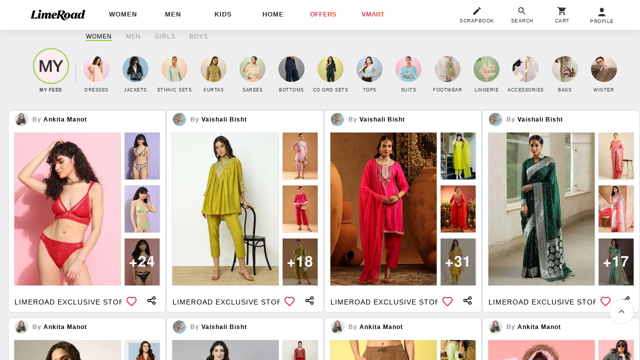

--- FILE ---
content_type: text/html; charset=utf-8
request_url: https://www.limeroad.com/?pOverlay=20322604&utm_source=facebook&utm_medium=social_unpaid&utm_campaign=share_fb
body_size: 55569
content:
<!DOCTYPE html>
<html lang="en" class="m0 p0 bgE pR ffSs oH hp100">
	<head prefix="og: http://ogp.me/ns# fb: http://ogp.me/ns/fb# limeroad: http://ogp.me/ns/limeroad#">
		  <link rel="preconnect" href="https://img0.junaroad.com">
  <link rel="preconnect" href="https://img0.junaroad.com">
  <link rel="preconnect" href="https://cloud-img3.junaroad.com">

		
				<script type="an-js" class="an-gtm-js">
			window.dataLayer = window.dataLayer || [];
			dataLayer.push({
				'siteType': 'd'
				,'utmMedium': 'social_unpaid'
				,'utmSource': 'facebook'
				,'userId': '2dc8cea3-bbf5-4618-89e5-5c17698e18ab'
				,'userType': 'old',
				'clarityUserId': '2dc8cea3-bbf5-4618-89e5-5c17698e18ab'
			});
			// Google Tag Manager
				(function(w,d,s,l,i){w[l]=w[l]||[];w[l].push({'gtm.start':
				new Date().getTime(),event:'gtm.js'});var f=d.getElementsByTagName(s)[0],
				j=d.createElement(s),dl=l!='dataLayer'?'&l='+l:'';j.async=true;j.src=
				'https://www.googletagmanager.com/gtm.js?id='+i+dl;f.parentNode.insertBefore(j,f);
				})(window,document,'script','dataLayer','GTM-54WVMN7');
			// End Google Tag Manager
			function gtag(){dataLayer.push(arguments)}
			gtag('js', $.anConstants.date());
			gtag('config', '988018314');
			gtag('get','G-GXXB4S5GJN', 'client_id', function(clientId) {
			// Set the client ID in a cookie named "google_client_id"
			document.cookie = 'google_client_id=' + clientId + '; max-age=7200; secure; samesite=none';
			});
		</script>
		<script type="text/javascript">
;window.NREUM||(NREUM={});NREUM.init={distributed_tracing:{enabled:true},privacy:{cookies_enabled:true},ajax:{deny_list:["bam.nr-data.net"]}};
window.NREUM||(NREUM={}),__nr_require=function(t,e,n){function r(n){if(!e[n]){var o=e[n]={exports:{}};t[n][0].call(o.exports,function(e){var o=t[n][1][e];return r(o||e)},o,o.exports)}return e[n].exports}if("function"==typeof __nr_require)return __nr_require;for(var o=0;o<n.length;o++)r(n[o]);return r}({1:[function(t,e,n){function r(t){try{s.console&&console.log(t)}catch(e){}}var o,i=t("ee"),a=t(32),s={};try{o=localStorage.getItem("__nr_flags").split(","),console&&"function"==typeof console.log&&(s.console=!0,o.indexOf("dev")!==-1&&(s.dev=!0),o.indexOf("nr_dev")!==-1&&(s.nrDev=!0))}catch(c){}s.nrDev&&i.on("internal-error",function(t){r(t.stack)}),s.dev&&i.on("fn-err",function(t,e,n){r(n.stack)}),s.dev&&(r("NR AGENT IN DEVELOPMENT MODE"),r("flags: "+a(s,function(t,e){return t}).join(", ")))},{}],2:[function(t,e,n){function r(t,e,n,r,s){try{l?l-=1:o(s||new UncaughtException(t,e,n),!0)}catch(f){try{i("ierr",[f,c.now(),!0])}catch(d){}}return"function"==typeof u&&u.apply(this,a(arguments))}function UncaughtException(t,e,n){this.message=t||"Uncaught error with no additional information",this.sourceURL=e,this.line=n}function o(t,e){var n=e?null:c.now();i("err",[t,n])}var i=t("handle"),a=t(33),s=t("ee"),c=t("loader"),f=t("gos"),u=window.onerror,d=!1,p="nr@seenError";if(!c.disabled){var l=0;c.features.err=!0,t(1),window.onerror=r;try{throw new Error}catch(h){"stack"in h&&(t(14),t(13),"addEventListener"in window&&t(7),c.xhrWrappable&&t(15),d=!0)}s.on("fn-start",function(t,e,n){d&&(l+=1)}),s.on("fn-err",function(t,e,n){d&&!n[p]&&(f(n,p,function(){return!0}),this.thrown=!0,o(n))}),s.on("fn-end",function(){d&&!this.thrown&&l>0&&(l-=1)}),s.on("internal-error",function(t){i("ierr",[t,c.now(),!0])})}},{}],3:[function(t,e,n){var r=t("loader");r.disabled||(r.features.ins=!0)},{}],4:[function(t,e,n){function r(){U++,L=g.hash,this[u]=y.now()}function o(){U--,g.hash!==L&&i(0,!0);var t=y.now();this[h]=~~this[h]+t-this[u],this[d]=t}function i(t,e){E.emit("newURL",[""+g,e])}function a(t,e){t.on(e,function(){this[e]=y.now()})}var s="-start",c="-end",f="-body",u="fn"+s,d="fn"+c,p="cb"+s,l="cb"+c,h="jsTime",m="fetch",v="addEventListener",w=window,g=w.location,y=t("loader");if(w[v]&&y.xhrWrappable&&!y.disabled){var x=t(11),b=t(12),E=t(9),R=t(7),O=t(14),T=t(8),S=t(15),P=t(10),M=t("ee"),C=M.get("tracer"),N=t(23);t(17),y.features.spa=!0;var L,U=0;M.on(u,r),b.on(p,r),P.on(p,r),M.on(d,o),b.on(l,o),P.on(l,o),M.buffer([u,d,"xhr-resolved"]),R.buffer([u]),O.buffer(["setTimeout"+c,"clearTimeout"+s,u]),S.buffer([u,"new-xhr","send-xhr"+s]),T.buffer([m+s,m+"-done",m+f+s,m+f+c]),E.buffer(["newURL"]),x.buffer([u]),b.buffer(["propagate",p,l,"executor-err","resolve"+s]),C.buffer([u,"no-"+u]),P.buffer(["new-jsonp","cb-start","jsonp-error","jsonp-end"]),a(T,m+s),a(T,m+"-done"),a(P,"new-jsonp"),a(P,"jsonp-end"),a(P,"cb-start"),E.on("pushState-end",i),E.on("replaceState-end",i),w[v]("hashchange",i,N(!0)),w[v]("load",i,N(!0)),w[v]("popstate",function(){i(0,U>1)},N(!0))}},{}],5:[function(t,e,n){function r(){var t=new PerformanceObserver(function(t,e){var n=t.getEntries();s(v,[n])});try{t.observe({entryTypes:["resource"]})}catch(e){}}function o(t){if(s(v,[window.performance.getEntriesByType(w)]),window.performance["c"+p])try{window.performance[h](m,o,!1)}catch(t){}else try{window.performance[h]("webkit"+m,o,!1)}catch(t){}}function i(t){}if(window.performance&&window.performance.timing&&window.performance.getEntriesByType){var a=t("ee"),s=t("handle"),c=t(14),f=t(13),u=t(6),d=t(23),p="learResourceTimings",l="addEventListener",h="removeEventListener",m="resourcetimingbufferfull",v="bstResource",w="resource",g="-start",y="-end",x="fn"+g,b="fn"+y,E="bstTimer",R="pushState",O=t("loader");if(!O.disabled){O.features.stn=!0,t(9),"addEventListener"in window&&t(7);var T=NREUM.o.EV;a.on(x,function(t,e){var n=t[0];n instanceof T&&(this.bstStart=O.now())}),a.on(b,function(t,e){var n=t[0];n instanceof T&&s("bst",[n,e,this.bstStart,O.now()])}),c.on(x,function(t,e,n){this.bstStart=O.now(),this.bstType=n}),c.on(b,function(t,e){s(E,[e,this.bstStart,O.now(),this.bstType])}),f.on(x,function(){this.bstStart=O.now()}),f.on(b,function(t,e){s(E,[e,this.bstStart,O.now(),"requestAnimationFrame"])}),a.on(R+g,function(t){this.time=O.now(),this.startPath=location.pathname+location.hash}),a.on(R+y,function(t){s("bstHist",[location.pathname+location.hash,this.startPath,this.time])}),u()?(s(v,[window.performance.getEntriesByType("resource")]),r()):l in window.performance&&(window.performance["c"+p]?window.performance[l](m,o,d(!1)):window.performance[l]("webkit"+m,o,d(!1))),document[l]("scroll",i,d(!1)),document[l]("keypress",i,d(!1)),document[l]("click",i,d(!1))}}},{}],6:[function(t,e,n){e.exports=function(){return"PerformanceObserver"in window&&"function"==typeof window.PerformanceObserver}},{}],7:[function(t,e,n){function r(t){for(var e=t;e&&!e.hasOwnProperty(u);)e=Object.getPrototypeOf(e);e&&o(e)}function o(t){s.inPlace(t,[u,d],"-",i)}function i(t,e){return t[1]}var a=t("ee").get("events"),s=t("wrap-function")(a,!0),c=t("gos"),f=XMLHttpRequest,u="addEventListener",d="removeEventListener";e.exports=a,"getPrototypeOf"in Object?(r(document),r(window),r(f.prototype)):f.prototype.hasOwnProperty(u)&&(o(window),o(f.prototype)),a.on(u+"-start",function(t,e){var n=t[1];if(null!==n&&("function"==typeof n||"object"==typeof n)){var r=c(n,"nr@wrapped",function(){function t(){if("function"==typeof n.handleEvent)return n.handleEvent.apply(n,arguments)}var e={object:t,"function":n}[typeof n];return e?s(e,"fn-",null,e.name||"anonymous"):n});this.wrapped=t[1]=r}}),a.on(d+"-start",function(t){t[1]=this.wrapped||t[1]})},{}],8:[function(t,e,n){function r(t,e,n){var r=t[e];"function"==typeof r&&(t[e]=function(){var t=i(arguments),e={};o.emit(n+"before-start",[t],e);var a;e[m]&&e[m].dt&&(a=e[m].dt);var s=r.apply(this,t);return o.emit(n+"start",[t,a],s),s.then(function(t){return o.emit(n+"end",[null,t],s),t},function(t){throw o.emit(n+"end",[t],s),t})})}var o=t("ee").get("fetch"),i=t(33),a=t(32);e.exports=o;var s=window,c="fetch-",f=c+"body-",u=["arrayBuffer","blob","json","text","formData"],d=s.Request,p=s.Response,l=s.fetch,h="prototype",m="nr@context";d&&p&&l&&(a(u,function(t,e){r(d[h],e,f),r(p[h],e,f)}),r(s,"fetch",c),o.on(c+"end",function(t,e){var n=this;if(e){var r=e.headers.get("content-length");null!==r&&(n.rxSize=r),o.emit(c+"done",[null,e],n)}else o.emit(c+"done",[t],n)}))},{}],9:[function(t,e,n){var r=t("ee").get("history"),o=t("wrap-function")(r);e.exports=r;var i=window.history&&window.history.constructor&&window.history.constructor.prototype,a=window.history;i&&i.pushState&&i.replaceState&&(a=i),o.inPlace(a,["pushState","replaceState"],"-")},{}],10:[function(t,e,n){function r(t){function e(){f.emit("jsonp-end",[],l),t.removeEventListener("load",e,c(!1)),t.removeEventListener("error",n,c(!1))}function n(){f.emit("jsonp-error",[],l),f.emit("jsonp-end",[],l),t.removeEventListener("load",e,c(!1)),t.removeEventListener("error",n,c(!1))}var r=t&&"string"==typeof t.nodeName&&"script"===t.nodeName.toLowerCase();if(r){var o="function"==typeof t.addEventListener;if(o){var a=i(t.src);if(a){var d=s(a),p="function"==typeof d.parent[d.key];if(p){var l={};u.inPlace(d.parent,[d.key],"cb-",l),t.addEventListener("load",e,c(!1)),t.addEventListener("error",n,c(!1)),f.emit("new-jsonp",[t.src],l)}}}}}function o(){return"addEventListener"in window}function i(t){var e=t.match(d);return e?e[1]:null}function a(t,e){var n=t.match(l),r=n[1],o=n[3];return o?a(o,e[r]):e[r]}function s(t){var e=t.match(p);return e&&e.length>=3?{key:e[2],parent:a(e[1],window)}:{key:t,parent:window}}var c=t(23),f=t("ee").get("jsonp"),u=t("wrap-function")(f);if(e.exports=f,o()){var d=/[?&](?:callback|cb)=([^&#]+)/,p=/(.*)\.([^.]+)/,l=/^(\w+)(\.|$)(.*)$/,h=["appendChild","insertBefore","replaceChild"];Node&&Node.prototype&&Node.prototype.appendChild?u.inPlace(Node.prototype,h,"dom-"):(u.inPlace(HTMLElement.prototype,h,"dom-"),u.inPlace(HTMLHeadElement.prototype,h,"dom-"),u.inPlace(HTMLBodyElement.prototype,h,"dom-")),f.on("dom-start",function(t){r(t[0])})}},{}],11:[function(t,e,n){var r=t("ee").get("mutation"),o=t("wrap-function")(r),i=NREUM.o.MO;e.exports=r,i&&(window.MutationObserver=function(t){return this instanceof i?new i(o(t,"fn-")):i.apply(this,arguments)},MutationObserver.prototype=i.prototype)},{}],12:[function(t,e,n){function r(t){var e=i.context(),n=s(t,"executor-",e,null,!1),r=new f(n);return i.context(r).getCtx=function(){return e},r}var o=t("wrap-function"),i=t("ee").get("promise"),a=t("ee").getOrSetContext,s=o(i),c=t(32),f=NREUM.o.PR;e.exports=i,f&&(window.Promise=r,["all","race"].forEach(function(t){var e=f[t];f[t]=function(n){function r(t){return function(){i.emit("propagate",[null,!o],a,!1,!1),o=o||!t}}var o=!1;c(n,function(e,n){Promise.resolve(n).then(r("all"===t),r(!1))});var a=e.apply(f,arguments),s=f.resolve(a);return s}}),["resolve","reject"].forEach(function(t){var e=f[t];f[t]=function(t){var n=e.apply(f,arguments);return t!==n&&i.emit("propagate",[t,!0],n,!1,!1),n}}),f.prototype["catch"]=function(t){return this.then(null,t)},f.prototype=Object.create(f.prototype,{constructor:{value:r}}),c(Object.getOwnPropertyNames(f),function(t,e){try{r[e]=f[e]}catch(n){}}),o.wrapInPlace(f.prototype,"then",function(t){return function(){var e=this,n=o.argsToArray.apply(this,arguments),r=a(e);r.promise=e,n[0]=s(n[0],"cb-",r,null,!1),n[1]=s(n[1],"cb-",r,null,!1);var c=t.apply(this,n);return r.nextPromise=c,i.emit("propagate",[e,!0],c,!1,!1),c}}),i.on("executor-start",function(t){t[0]=s(t[0],"resolve-",this,null,!1),t[1]=s(t[1],"resolve-",this,null,!1)}),i.on("executor-err",function(t,e,n){t[1](n)}),i.on("cb-end",function(t,e,n){i.emit("propagate",[n,!0],this.nextPromise,!1,!1)}),i.on("propagate",function(t,e,n){this.getCtx&&!e||(this.getCtx=function(){if(t instanceof Promise)var e=i.context(t);return e&&e.getCtx?e.getCtx():this})}),r.toString=function(){return""+f})},{}],13:[function(t,e,n){var r=t("ee").get("raf"),o=t("wrap-function")(r),i="equestAnimationFrame";e.exports=r,o.inPlace(window,["r"+i,"mozR"+i,"webkitR"+i,"msR"+i],"raf-"),r.on("raf-start",function(t){t[0]=o(t[0],"fn-")})},{}],14:[function(t,e,n){function r(t,e,n){t[0]=a(t[0],"fn-",null,n)}function o(t,e,n){this.method=n,this.timerDuration=isNaN(t[1])?0:+t[1],t[0]=a(t[0],"fn-",this,n)}var i=t("ee").get("timer"),a=t("wrap-function")(i),s="setTimeout",c="setInterval",f="clearTimeout",u="-start",d="-";e.exports=i,a.inPlace(window,[s,"setImmediate"],s+d),a.inPlace(window,[c],c+d),a.inPlace(window,[f,"clearImmediate"],f+d),i.on(c+u,r),i.on(s+u,o)},{}],15:[function(t,e,n){function r(t,e){d.inPlace(e,["onreadystatechange"],"fn-",s)}function o(){var t=this,e=u.context(t);t.readyState>3&&!e.resolved&&(e.resolved=!0,u.emit("xhr-resolved",[],t)),d.inPlace(t,y,"fn-",s)}function i(t){x.push(t),m&&(E?E.then(a):w?w(a):(R=-R,O.data=R))}function a(){for(var t=0;t<x.length;t++)r([],x[t]);x.length&&(x=[])}function s(t,e){return e}function c(t,e){for(var n in t)e[n]=t[n];return e}t(7);var f=t("ee"),u=f.get("xhr"),d=t("wrap-function")(u),p=t(23),l=NREUM.o,h=l.XHR,m=l.MO,v=l.PR,w=l.SI,g="readystatechange",y=["onload","onerror","onabort","onloadstart","onloadend","onprogress","ontimeout"],x=[];e.exports=u;var b=window.XMLHttpRequest=function(t){var e=new h(t);try{u.emit("new-xhr",[e],e),e.addEventListener(g,o,p(!1))}catch(n){try{u.emit("internal-error",[n])}catch(r){}}return e};if(c(h,b),b.prototype=h.prototype,d.inPlace(b.prototype,["open","send"],"-xhr-",s),u.on("send-xhr-start",function(t,e){r(t,e),i(e)}),u.on("open-xhr-start",r),m){var E=v&&v.resolve();if(!w&&!v){var R=1,O=document.createTextNode(R);new m(a).observe(O,{characterData:!0})}}else f.on("fn-end",function(t){t[0]&&t[0].type===g||a()})},{}],16:[function(t,e,n){function r(t){if(!s(t))return null;var e=window.NREUM;if(!e.loader_config)return null;var n=(e.loader_config.accountID||"").toString()||null,r=(e.loader_config.agentID||"").toString()||null,f=(e.loader_config.trustKey||"").toString()||null;if(!n||!r)return null;var h=l.generateSpanId(),m=l.generateTraceId(),v=Date.now(),w={spanId:h,traceId:m,timestamp:v};return(t.sameOrigin||c(t)&&p())&&(w.traceContextParentHeader=o(h,m),w.traceContextStateHeader=i(h,v,n,r,f)),(t.sameOrigin&&!u()||!t.sameOrigin&&c(t)&&d())&&(w.newrelicHeader=a(h,m,v,n,r,f)),w}function o(t,e){return"00-"+e+"-"+t+"-01"}function i(t,e,n,r,o){var i=0,a="",s=1,c="",f="";return o+"@nr="+i+"-"+s+"-"+n+"-"+r+"-"+t+"-"+a+"-"+c+"-"+f+"-"+e}function a(t,e,n,r,o,i){var a="btoa"in window&&"function"==typeof window.btoa;if(!a)return null;var s={v:[0,1],d:{ty:"Browser",ac:r,ap:o,id:t,tr:e,ti:n}};return i&&r!==i&&(s.d.tk=i),btoa(JSON.stringify(s))}function s(t){return f()&&c(t)}function c(t){var e=!1,n={};if("init"in NREUM&&"distributed_tracing"in NREUM.init&&(n=NREUM.init.distributed_tracing),t.sameOrigin)e=!0;else if(n.allowed_origins instanceof Array)for(var r=0;r<n.allowed_origins.length;r++){var o=h(n.allowed_origins[r]);if(t.hostname===o.hostname&&t.protocol===o.protocol&&t.port===o.port){e=!0;break}}return e}function f(){return"init"in NREUM&&"distributed_tracing"in NREUM.init&&!!NREUM.init.distributed_tracing.enabled}function u(){return"init"in NREUM&&"distributed_tracing"in NREUM.init&&!!NREUM.init.distributed_tracing.exclude_newrelic_header}function d(){return"init"in NREUM&&"distributed_tracing"in NREUM.init&&NREUM.init.distributed_tracing.cors_use_newrelic_header!==!1}function p(){return"init"in NREUM&&"distributed_tracing"in NREUM.init&&!!NREUM.init.distributed_tracing.cors_use_tracecontext_headers}var l=t(29),h=t(18);e.exports={generateTracePayload:r,shouldGenerateTrace:s}},{}],17:[function(t,e,n){function r(t){var e=this.params,n=this.metrics;if(!this.ended){this.ended=!0;for(var r=0;r<p;r++)t.removeEventListener(d[r],this.listener,!1);return e.protocol&&"data"===e.protocol?void g("Ajax/DataUrl/Excluded"):void(e.aborted||(n.duration=a.now()-this.startTime,this.loadCaptureCalled||4!==t.readyState?null==e.status&&(e.status=0):i(this,t),n.cbTime=this.cbTime,s("xhr",[e,n,this.startTime,this.endTime,"xhr"],this)))}}function o(t,e){var n=c(e),r=t.params;r.hostname=n.hostname,r.port=n.port,r.protocol=n.protocol,r.host=n.hostname+":"+n.port,r.pathname=n.pathname,t.parsedOrigin=n,t.sameOrigin=n.sameOrigin}function i(t,e){t.params.status=e.status;var n=v(e,t.lastSize);if(n&&(t.metrics.rxSize=n),t.sameOrigin){var r=e.getResponseHeader("X-NewRelic-App-Data");r&&(t.params.cat=r.split(", ").pop())}t.loadCaptureCalled=!0}var a=t("loader");if(a.xhrWrappable&&!a.disabled){var s=t("handle"),c=t(18),f=t(16).generateTracePayload,u=t("ee"),d=["load","error","abort","timeout"],p=d.length,l=t("id"),h=t(24),m=t(22),v=t(19),w=t(23),g=t(25).recordSupportability,y=NREUM.o.REQ,x=window.XMLHttpRequest;a.features.xhr=!0,t(15),t(8),u.on("new-xhr",function(t){var e=this;e.totalCbs=0,e.called=0,e.cbTime=0,e.end=r,e.ended=!1,e.xhrGuids={},e.lastSize=null,e.loadCaptureCalled=!1,e.params=this.params||{},e.metrics=this.metrics||{},t.addEventListener("load",function(n){i(e,t)},w(!1)),h&&(h>34||h<10)||t.addEventListener("progress",function(t){e.lastSize=t.loaded},w(!1))}),u.on("open-xhr-start",function(t){this.params={method:t[0]},o(this,t[1]),this.metrics={}}),u.on("open-xhr-end",function(t,e){"loader_config"in NREUM&&"xpid"in NREUM.loader_config&&this.sameOrigin&&e.setRequestHeader("X-NewRelic-ID",NREUM.loader_config.xpid);var n=f(this.parsedOrigin);if(n){var r=!1;n.newrelicHeader&&(e.setRequestHeader("newrelic",n.newrelicHeader),r=!0),n.traceContextParentHeader&&(e.setRequestHeader("traceparent",n.traceContextParentHeader),n.traceContextStateHeader&&e.setRequestHeader("tracestate",n.traceContextStateHeader),r=!0),r&&(this.dt=n)}}),u.on("send-xhr-start",function(t,e){var n=this.metrics,r=t[0],o=this;if(n&&r){var i=m(r);i&&(n.txSize=i)}this.startTime=a.now(),this.listener=function(t){try{"abort"!==t.type||o.loadCaptureCalled||(o.params.aborted=!0),("load"!==t.type||o.called===o.totalCbs&&(o.onloadCalled||"function"!=typeof e.onload))&&o.end(e)}catch(n){try{u.emit("internal-error",[n])}catch(r){}}};for(var s=0;s<p;s++)e.addEventListener(d[s],this.listener,w(!1))}),u.on("xhr-cb-time",function(t,e,n){this.cbTime+=t,e?this.onloadCalled=!0:this.called+=1,this.called!==this.totalCbs||!this.onloadCalled&&"function"==typeof n.onload||this.end(n)}),u.on("xhr-load-added",function(t,e){var n=""+l(t)+!!e;this.xhrGuids&&!this.xhrGuids[n]&&(this.xhrGuids[n]=!0,this.totalCbs+=1)}),u.on("xhr-load-removed",function(t,e){var n=""+l(t)+!!e;this.xhrGuids&&this.xhrGuids[n]&&(delete this.xhrGuids[n],this.totalCbs-=1)}),u.on("xhr-resolved",function(){this.endTime=a.now()}),u.on("addEventListener-end",function(t,e){e instanceof x&&"load"===t[0]&&u.emit("xhr-load-added",[t[1],t[2]],e)}),u.on("removeEventListener-end",function(t,e){e instanceof x&&"load"===t[0]&&u.emit("xhr-load-removed",[t[1],t[2]],e)}),u.on("fn-start",function(t,e,n){e instanceof x&&("onload"===n&&(this.onload=!0),("load"===(t[0]&&t[0].type)||this.onload)&&(this.xhrCbStart=a.now()))}),u.on("fn-end",function(t,e){this.xhrCbStart&&u.emit("xhr-cb-time",[a.now()-this.xhrCbStart,this.onload,e],e)}),u.on("fetch-before-start",function(t){function e(t,e){var n=!1;return e.newrelicHeader&&(t.set("newrelic",e.newrelicHeader),n=!0),e.traceContextParentHeader&&(t.set("traceparent",e.traceContextParentHeader),e.traceContextStateHeader&&t.set("tracestate",e.traceContextStateHeader),n=!0),n}var n,r=t[1]||{};"string"==typeof t[0]?n=t[0]:t[0]&&t[0].url?n=t[0].url:window.URL&&t[0]&&t[0]instanceof URL&&(n=t[0].href),n&&(this.parsedOrigin=c(n),this.sameOrigin=this.parsedOrigin.sameOrigin);var o=f(this.parsedOrigin);if(o&&(o.newrelicHeader||o.traceContextParentHeader))if("string"==typeof t[0]||window.URL&&t[0]&&t[0]instanceof URL){var i={};for(var a in r)i[a]=r[a];i.headers=new Headers(r.headers||{}),e(i.headers,o)&&(this.dt=o),t.length>1?t[1]=i:t.push(i)}else t[0]&&t[0].headers&&e(t[0].headers,o)&&(this.dt=o)}),u.on("fetch-start",function(t,e){this.params={},this.metrics={},this.startTime=a.now(),this.dt=e,t.length>=1&&(this.target=t[0]),t.length>=2&&(this.opts=t[1]);var n,r=this.opts||{},i=this.target;if("string"==typeof i?n=i:"object"==typeof i&&i instanceof y?n=i.url:window.URL&&"object"==typeof i&&i instanceof URL&&(n=i.href),o(this,n),"data"!==this.params.protocol){var s=(""+(i&&i instanceof y&&i.method||r.method||"GET")).toUpperCase();this.params.method=s,this.txSize=m(r.body)||0}}),u.on("fetch-done",function(t,e){if(this.endTime=a.now(),this.params||(this.params={}),"data"===this.params.protocol)return void g("Ajax/DataUrl/Excluded");this.params.status=e?e.status:0;var n;"string"==typeof this.rxSize&&this.rxSize.length>0&&(n=+this.rxSize);var r={txSize:this.txSize,rxSize:n,duration:a.now()-this.startTime};s("xhr",[this.params,r,this.startTime,this.endTime,"fetch"],this)})}},{}],18:[function(t,e,n){var r={};e.exports=function(t){if(t in r)return r[t];if(0===(t||"").indexOf("data:"))return{protocol:"data"};var e=document.createElement("a"),n=window.location,o={};e.href=t,o.port=e.port;var i=e.href.split("://");!o.port&&i[1]&&(o.port=i[1].split("/")[0].split("@").pop().split(":")[1]),o.port&&"0"!==o.port||(o.port="https"===i[0]?"443":"80"),o.hostname=e.hostname||n.hostname,o.pathname=e.pathname,o.protocol=i[0],"/"!==o.pathname.charAt(0)&&(o.pathname="/"+o.pathname);var a=!e.protocol||":"===e.protocol||e.protocol===n.protocol,s=e.hostname===document.domain&&e.port===n.port;return o.sameOrigin=a&&(!e.hostname||s),"/"===o.pathname&&(r[t]=o),o}},{}],19:[function(t,e,n){function r(t,e){var n=t.responseType;return"json"===n&&null!==e?e:"arraybuffer"===n||"blob"===n||"json"===n?o(t.response):"text"===n||""===n||void 0===n?o(t.responseText):void 0}var o=t(22);e.exports=r},{}],20:[function(t,e,n){function r(){}function o(t,e,n,r){return function(){return u.recordSupportability("API/"+e+"/called"),i(t+e,[f.now()].concat(s(arguments)),n?null:this,r),n?void 0:this}}var i=t("handle"),a=t(32),s=t(33),c=t("ee").get("tracer"),f=t("loader"),u=t(25),d=NREUM;"undefined"==typeof window.newrelic&&(newrelic=d);var p=["setPageViewName","setCustomAttribute","setErrorHandler","finished","addToTrace","inlineHit","addRelease"],l="api-",h=l+"ixn-";a(p,function(t,e){d[e]=o(l,e,!0,"api")}),d.addPageAction=o(l,"addPageAction",!0),d.setCurrentRouteName=o(l,"routeName",!0),e.exports=newrelic,d.interaction=function(){return(new r).get()};var m=r.prototype={createTracer:function(t,e){var n={},r=this,o="function"==typeof e;return i(h+"tracer",[f.now(),t,n],r),function(){if(c.emit((o?"":"no-")+"fn-start",[f.now(),r,o],n),o)try{return e.apply(this,arguments)}catch(t){throw c.emit("fn-err",[arguments,this,t],n),t}finally{c.emit("fn-end",[f.now()],n)}}}};a("actionText,setName,setAttribute,save,ignore,onEnd,getContext,end,get".split(","),function(t,e){m[e]=o(h,e)}),newrelic.noticeError=function(t,e){"string"==typeof t&&(t=new Error(t)),u.recordSupportability("API/noticeError/called"),i("err",[t,f.now(),!1,e])}},{}],21:[function(t,e,n){function r(t){if(NREUM.init){for(var e=NREUM.init,n=t.split("."),r=0;r<n.length-1;r++)if(e=e[n[r]],"object"!=typeof e)return;return e=e[n[n.length-1]]}}e.exports={getConfiguration:r}},{}],22:[function(t,e,n){e.exports=function(t){if("string"==typeof t&&t.length)return t.length;if("object"==typeof t){if("undefined"!=typeof ArrayBuffer&&t instanceof ArrayBuffer&&t.byteLength)return t.byteLength;if("undefined"!=typeof Blob&&t instanceof Blob&&t.size)return t.size;if(!("undefined"!=typeof FormData&&t instanceof FormData))try{return JSON.stringify(t).length}catch(e){return}}}},{}],23:[function(t,e,n){var r=!1;try{var o=Object.defineProperty({},"passive",{get:function(){r=!0}});window.addEventListener("testPassive",null,o),window.removeEventListener("testPassive",null,o)}catch(i){}e.exports=function(t){return r?{passive:!0,capture:!!t}:!!t}},{}],24:[function(t,e,n){var r=0,o=navigator.userAgent.match(/Firefox[\/\s](\d+\.\d+)/);o&&(r=+o[1]),e.exports=r},{}],25:[function(t,e,n){function r(t,e){var n=[a,t,{name:t},e];return i("storeMetric",n,null,"api"),n}function o(t,e){var n=[s,t,{name:t},e];return i("storeEventMetrics",n,null,"api"),n}var i=t("handle"),a="sm",s="cm";e.exports={constants:{SUPPORTABILITY_METRIC:a,CUSTOM_METRIC:s},recordSupportability:r,recordCustom:o}},{}],26:[function(t,e,n){function r(){return s.exists&&performance.now?Math.round(performance.now()):(i=Math.max((new Date).getTime(),i))-a}function o(){return i}var i=(new Date).getTime(),a=i,s=t(34);e.exports=r,e.exports.offset=a,e.exports.getLastTimestamp=o},{}],27:[function(t,e,n){function r(t){return!(!t||!t.protocol||"file:"===t.protocol)}e.exports=r},{}],28:[function(t,e,n){function r(t,e){var n=t.getEntries();n.forEach(function(t){"first-paint"===t.name?l("timing",["fp",Math.floor(t.startTime)]):"first-contentful-paint"===t.name&&l("timing",["fcp",Math.floor(t.startTime)])})}function o(t,e){var n=t.getEntries();if(n.length>0){var r=n[n.length-1];if(f&&f<r.startTime)return;var o=[r],i=a({});i&&o.push(i),l("lcp",o)}}function i(t){t.getEntries().forEach(function(t){t.hadRecentInput||l("cls",[t])})}function a(t){var e=navigator.connection||navigator.mozConnection||navigator.webkitConnection;if(e)return e.type&&(t["net-type"]=e.type),e.effectiveType&&(t["net-etype"]=e.effectiveType),e.rtt&&(t["net-rtt"]=e.rtt),e.downlink&&(t["net-dlink"]=e.downlink),t}function s(t){if(t instanceof w&&!y){var e=Math.round(t.timeStamp),n={type:t.type};a(n),e<=h.now()?n.fid=h.now()-e:e>h.offset&&e<=Date.now()?(e-=h.offset,n.fid=h.now()-e):e=h.now(),y=!0,l("timing",["fi",e,n])}}function c(t){"hidden"===t&&(f=h.now(),l("pageHide",[f]))}if(!("init"in NREUM&&"page_view_timing"in NREUM.init&&"enabled"in NREUM.init.page_view_timing&&NREUM.init.page_view_timing.enabled===!1)){var f,u,d,p,l=t("handle"),h=t("loader"),m=t(31),v=t(23),w=NREUM.o.EV;if("PerformanceObserver"in window&&"function"==typeof window.PerformanceObserver){u=new PerformanceObserver(r);try{u.observe({entryTypes:["paint"]})}catch(g){}d=new PerformanceObserver(o);try{d.observe({entryTypes:["largest-contentful-paint"]})}catch(g){}p=new PerformanceObserver(i);try{p.observe({type:"layout-shift",buffered:!0})}catch(g){}}if("addEventListener"in document){var y=!1,x=["click","keydown","mousedown","pointerdown","touchstart"];x.forEach(function(t){document.addEventListener(t,s,v(!1))})}m(c)}},{}],29:[function(t,e,n){function r(){function t(){return e?15&e[n++]:16*Math.random()|0}var e=null,n=0,r=window.crypto||window.msCrypto;r&&r.getRandomValues&&(e=r.getRandomValues(new Uint8Array(31)));for(var o,i="xxxxxxxx-xxxx-4xxx-yxxx-xxxxxxxxxxxx",a="",s=0;s<i.length;s++)o=i[s],"x"===o?a+=t().toString(16):"y"===o?(o=3&t()|8,a+=o.toString(16)):a+=o;return a}function o(){return a(16)}function i(){return a(32)}function a(t){function e(){return n?15&n[r++]:16*Math.random()|0}var n=null,r=0,o=window.crypto||window.msCrypto;o&&o.getRandomValues&&Uint8Array&&(n=o.getRandomValues(new Uint8Array(31)));for(var i=[],a=0;a<t;a++)i.push(e().toString(16));return i.join("")}e.exports={generateUuid:r,generateSpanId:o,generateTraceId:i}},{}],30:[function(t,e,n){function r(t,e){if(!o)return!1;if(t!==o)return!1;if(!e)return!0;if(!i)return!1;for(var n=i.split("."),r=e.split("."),a=0;a<r.length;a++)if(r[a]!==n[a])return!1;return!0}var o=null,i=null,a=/Version\/(\S+)\s+Safari/;if(navigator.userAgent){var s=navigator.userAgent,c=s.match(a);c&&s.indexOf("Chrome")===-1&&s.indexOf("Chromium")===-1&&(o="Safari",i=c[1])}e.exports={agent:o,version:i,match:r}},{}],31:[function(t,e,n){function r(t){function e(){t(s&&document[s]?document[s]:document[i]?"hidden":"visible")}"addEventListener"in document&&a&&document.addEventListener(a,e,o(!1))}var o=t(23);e.exports=r;var i,a,s;"undefined"!=typeof document.hidden?(i="hidden",a="visibilitychange",s="visibilityState"):"undefined"!=typeof document.msHidden?(i="msHidden",a="msvisibilitychange"):"undefined"!=typeof document.webkitHidden&&(i="webkitHidden",a="webkitvisibilitychange",s="webkitVisibilityState")},{}],32:[function(t,e,n){function r(t,e){var n=[],r="",i=0;for(r in t)o.call(t,r)&&(n[i]=e(r,t[r]),i+=1);return n}var o=Object.prototype.hasOwnProperty;e.exports=r},{}],33:[function(t,e,n){function r(t,e,n){e||(e=0),"undefined"==typeof n&&(n=t?t.length:0);for(var r=-1,o=n-e||0,i=Array(o<0?0:o);++r<o;)i[r]=t[e+r];return i}e.exports=r},{}],34:[function(t,e,n){e.exports={exists:"undefined"!=typeof window.performance&&window.performance.timing&&"undefined"!=typeof window.performance.timing.navigationStart}},{}],ee:[function(t,e,n){function r(){}function o(t){function e(t){return t&&t instanceof r?t:t?f(t,c,a):a()}function n(n,r,o,i,a){if(a!==!1&&(a=!0),!l.aborted||i){t&&a&&t(n,r,o);for(var s=e(o),c=m(n),f=c.length,u=0;u<f;u++)c[u].apply(s,r);var p=d[y[n]];return p&&p.push([x,n,r,s]),s}}function i(t,e){g[t]=m(t).concat(e)}function h(t,e){var n=g[t];if(n)for(var r=0;r<n.length;r++)n[r]===e&&n.splice(r,1)}function m(t){return g[t]||[]}function v(t){return p[t]=p[t]||o(n)}function w(t,e){l.aborted||u(t,function(t,n){e=e||"feature",y[n]=e,e in d||(d[e]=[])})}var g={},y={},x={on:i,addEventListener:i,removeEventListener:h,emit:n,get:v,listeners:m,context:e,buffer:w,abort:s,aborted:!1};return x}function i(t){return f(t,c,a)}function a(){return new r}function s(){(d.api||d.feature)&&(l.aborted=!0,d=l.backlog={})}var c="nr@context",f=t("gos"),u=t(32),d={},p={},l=e.exports=o();e.exports.getOrSetContext=i,l.backlog=d},{}],gos:[function(t,e,n){function r(t,e,n){if(o.call(t,e))return t[e];var r=n();if(Object.defineProperty&&Object.keys)try{return Object.defineProperty(t,e,{value:r,writable:!0,enumerable:!1}),r}catch(i){}return t[e]=r,r}var o=Object.prototype.hasOwnProperty;e.exports=r},{}],handle:[function(t,e,n){function r(t,e,n,r){o.buffer([t],r),o.emit(t,e,n)}var o=t("ee").get("handle");e.exports=r,r.ee=o},{}],id:[function(t,e,n){function r(t){var e=typeof t;return!t||"object"!==e&&"function"!==e?-1:t===window?0:a(t,i,function(){return o++})}var o=1,i="nr@id",a=t("gos");e.exports=r},{}],loader:[function(t,e,n){function r(){if(!S++){var t=T.info=NREUM.info,e=v.getElementsByTagName("script")[0];if(setTimeout(f.abort,3e4),!(t&&t.licenseKey&&t.applicationID&&e))return f.abort();c(R,function(e,n){t[e]||(t[e]=n)});var n=a();s("mark",["onload",n+T.offset],null,"api"),s("timing",["load",n]);var r=v.createElement("script");0===t.agent.indexOf("http://")||0===t.agent.indexOf("https://")?r.src=t.agent:r.src=h+"://"+t.agent,e.parentNode.insertBefore(r,e)}}function o(){"complete"===v.readyState&&i()}function i(){s("mark",["domContent",a()+T.offset],null,"api")}var a=t(26),s=t("handle"),c=t(32),f=t("ee"),u=t(30),d=t(27),p=t(21),l=t(23),h=p.getConfiguration("ssl")===!1?"http":"https",m=window,v=m.document,w="addEventListener",g="attachEvent",y=m.XMLHttpRequest,x=y&&y.prototype,b=!d(m.location);NREUM.o={ST:setTimeout,SI:m.setImmediate,CT:clearTimeout,XHR:y,REQ:m.Request,EV:m.Event,PR:m.Promise,MO:m.MutationObserver};var E=""+location,R={beacon:"bam.nr-data.net",errorBeacon:"bam.nr-data.net",agent:"js-agent.newrelic.com/nr-spa-1215.min.js"},O=y&&x&&x[w]&&!/CriOS/.test(navigator.userAgent),T=e.exports={offset:a.getLastTimestamp(),now:a,origin:E,features:{},xhrWrappable:O,userAgent:u,disabled:b};if(!b){t(20),t(28),v[w]?(v[w]("DOMContentLoaded",i,l(!1)),m[w]("load",r,l(!1))):(v[g]("onreadystatechange",o),m[g]("onload",r)),s("mark",["firstbyte",a.getLastTimestamp()],null,"api");var S=0}},{}],"wrap-function":[function(t,e,n){function r(t,e){function n(e,n,r,c,f){function nrWrapper(){var i,a,u,p;try{a=this,i=d(arguments),u="function"==typeof r?r(i,a):r||{}}catch(l){o([l,"",[i,a,c],u],t)}s(n+"start",[i,a,c],u,f);try{return p=e.apply(a,i)}catch(h){throw s(n+"err",[i,a,h],u,f),h}finally{s(n+"end",[i,a,p],u,f)}}return a(e)?e:(n||(n=""),nrWrapper[p]=e,i(e,nrWrapper,t),nrWrapper)}function r(t,e,r,o,i){r||(r="");var s,c,f,u="-"===r.charAt(0);for(f=0;f<e.length;f++)c=e[f],s=t[c],a(s)||(t[c]=n(s,u?c+r:r,o,c,i))}function s(n,r,i,a){if(!h||e){var s=h;h=!0;try{t.emit(n,r,i,e,a)}catch(c){o([c,n,r,i],t)}h=s}}return t||(t=u),n.inPlace=r,n.flag=p,n}function o(t,e){e||(e=u);try{e.emit("internal-error",t)}catch(n){}}function i(t,e,n){if(Object.defineProperty&&Object.keys)try{var r=Object.keys(t);return r.forEach(function(n){Object.defineProperty(e,n,{get:function(){return t[n]},set:function(e){return t[n]=e,e}})}),e}catch(i){o([i],n)}for(var a in t)l.call(t,a)&&(e[a]=t[a]);return e}function a(t){return!(t&&t instanceof Function&&t.apply&&!t[p])}function s(t,e){var n=e(t);return n[p]=t,i(t,n,u),n}function c(t,e,n){var r=t[e];t[e]=s(r,n)}function f(){for(var t=arguments.length,e=new Array(t),n=0;n<t;++n)e[n]=arguments[n];return e}var u=t("ee"),d=t(33),p="nr@original",l=Object.prototype.hasOwnProperty,h=!1;e.exports=r,e.exports.wrapFunction=s,e.exports.wrapInPlace=c,e.exports.argsToArray=f},{}]},{},["loader",2,17,5,3,4]);
;NREUM.loader_config={accountID:"202209",trustKey:"202209",agentID:"938993",licenseKey:"6ff551d187",applicationID:"938975"}
;NREUM.info={beacon:"cubeapm-web.limeroad.com",errorBeacon:"cubeapm-web.limeroad.com",licenseKey:"6ff551d187",applicationID:"Joulroad-Web",sa:1}
</script>
<script>
    !function(n,e){var t,o,i,c=[],f={passive:!0,capture:!0},r=new Date,a="pointerup",u="pointercancel";function p(n,c){t||(t=c,o=n,i=new Date,w(e),s())}function s(){o>=0&&o<i-r&&(c.forEach(function(n){n(o,t)}),c=[])}function l(t){if(t.cancelable){var o=(t.timeStamp>1e12?new Date:performance.now())-t.timeStamp;"pointerdown"==t.type?function(t,o){function i(){p(t,o),r()}function c(){r()}function r(){e(a,i,f),e(u,c,f)}n(a,i,f),n(u,c,f)}(o,t):p(o,t)}}function w(n){["click","mousedown","keydown","touchstart","pointerdown"].forEach(function(e){n(e,l,f)})}w(n),self.perfMetrics=self.perfMetrics||{},self.perfMetrics.onFirstInputDelay=function(n){c.push(n),s()}}(addEventListener,removeEventListener);
  if("language" in navigator && navigator.language.split("-")[0] == 'hi'){
    document.cookie = "locale=hi; path=/";
    document.cookie = "log_locale=by_device; path=/";
    window.location.href = window.location.href;
  }
  window.defferedTrackList = window.defferedTrackList || [];
  function trackAbandons(type, event) {
    // if(navigator && navigator.sendBeacon){
    //   var headers = {
    //     // type: 'application/json'
    //     type: 'text/plain;charset=UTF-8'
    //   };
    //   var blob = new Blob([JSON.stringify(data)], headers);
    //   navigator.sendBeacon(url, blob);
    // }
    window.defferedTrackList.push(
      [{"name":type, "dest": "dw"},{"type":"", "id":"", "extra":""},{"type":"", "id":"", "extra":""}]
    );
    // console.log(type);
  };
  document.addEventListener('visibilitychange', function(event){
    trackAbandons('webBackground', event);
  });
 
  document.addEventListener('pagehide', function(event){
    trackAbandons('webAbandon', event);
  });
  if(window.PerformanceObserver){
    try{
      var desiredMetric = ['paint' /*, 'mark', 'measure', 'longtask'/*, 'resource'*/];
      var observer = new PerformanceObserver(function(list) {
        for (var entry of list.getEntries()) {
          var metricName = entry.name;
          if(metricName && (metricName != 'self' && metricName != 'unknown')){
            var time = Math.round(entry.startTime + entry.duration);
            window.defferedTrackList.push(
              [{"name":"performanceMetrics", "dest": "dw"},{"type":metricName, "id":time, "extra":JSON.stringify(entry.attribution)},{"type":"", "id":"", "extra":""}]
            );
            // console.log('performanceMetrics', metricName, time);
          }
        }
      });
      try{
        observer.observe({entryTypes: desiredMetric});
      }catch(e){
        // console.log(e);
      }
      // performance.mark('registered-observer');
    }catch(e){}
  }
</script>		
<meta charset="utf-8">
		<link rel="alternate" href="https://www.limeroad.com?locale=hi" hreflang="hi-in"/>
	<link rel="alternate" href="https://www.limeroad.com" hreflang="x-default"/>
	<meta name="google" content="notranslate"/>

<meta id="vp" name="viewport" content="width=device-width, initial-scale=1.0, user-scalable=no" />
<title id="ttl">Online Shopping Site - Shop Men &amp; Women Fashion Online in India</title>
	<meta name='description' content="Online shopping like never before! Get the latest trends ruling the charts in India. With the most fashionable range of apparels, accessories, and more, Limeroad will be your favourite of all online shopping sites." />

<meta name="theme-color" content="#ffffff">
<meta name='keywords' content="Shopping sites, online shopping sites, online shopping websites, online shopping, online shopping india, online shopping sites in india, online shopping sites for women, Shop Online, Shoes, Bags, Clothing, Accessories, Home Furnishings, online shopping sites for men" />
<link rel='canonical' href="https://www.limeroad.com" />
  
  
<meta name="robots" content="noodp" />

	<link rel="manifest" href="https://n-img1.junaroad.com/assets/web-manifest/manifest_noPRA.json" id="manifest-placeholder">
<meta class="theCo" name="theme-color" content="#ffffff">
<meta name="mobile-web-app-capable" content="yes">
<link rel="icon" sizes="192x192" href="https://n-img1.junaroad.com/assets/images/mobileNotif/img-1680163303252.jpg">
<link rel="search" href="/search.xml" type="application/opensearchdescription+xml" title="Limeroad"/>
<meta name="google-site-verification" content="uaml1jdyP_demwP-mBzV43JBevdLZPjy99rYpfgnsZs" />
<meta name="google-site-verification" content="2FmaQ2XFWGJ9FTyayyYENpd2BJ3tNHKB4TU-gapTrQ0" />
	<script type="application/ld+json">
	  {
	    "@context": "http://schema.org",
	    "@type": "Organization",
	    "url": "https://www.limeroad.com",
	    "name": "LimeRoad",
	    "description": "Online shopping like never before! Get the latest trends ruling the charts in India. With the most fashionable range of apparels, accessories, and more, Limeroad will be your favourite of all online shopping sites.",
	    "logo": "https://vmart.co.in/wp-content/uploads/2022/07/logo.png",
	    "sameAs": [
	           "https://www.facebook.com/Limeroadcom",
	           "https://twitter.com/limeroadcom",
	           "https://www.instagram.com/limeroad",
	           "https://in.linkedin.com/company/limeroad-com",
	           "https://in.pinterest.com/limeroadcom",
	           "https://en.wikipedia.org/wiki/Limeroad"
	    ]
	  }
	</script>
	<script type="application/ld+json">
      {
        "@context": "http://schema.org",
        "@type": "WebSite",
        "url": "https://www.limeroad.com",
        "potentialAction": {
          "@type": "SearchAction",
          "target": "https://www.limeroad.com/search/{search_term_string}",
          "query-input": "required name=search_term_string"
        }
      }
    </script>
	<script type="application/ld+json">
		{
			"@context": "https://schema.org",
			"@type": "LocalBusiness",
			"address": {
				"@type": "PostalAddress",
				"addressLocality": "Gurugram, Haryana",
				"addressRegion": "IN",
				"streetAddress": "4th & 5th Floor, Plot No. 48, Sector 44, Near HUDA City Center Metro Station"
			},
			"description": "Online shopping like never before! Get the latest trends ruling the charts in India. With the most fashionable range of apparels, accessories, and more, Limeroad will be your favourite of all online shopping sites.",
			"name": "Limeroad",
			"telephone": "01246650600"
		}
	</script>

<meta property="fb:app_id" content=107038696116311>

		
		  <link rel="stylesheet" href="https://cloud-img3.junaroad.com/assets/8scripts/components/button-ed23dda0cebe4708b1403c1e9b91f27d13f8350b22317f33e712176dd49b0573.css" media="print" onload="this.media=&#39;all&#39;" />
  <noscript>
    <link rel="stylesheet" href="https://cloud-img3.junaroad.com/assets/8scripts/components/button-ed23dda0cebe4708b1403c1e9b91f27d13f8350b22317f33e712176dd49b0573.css" media="screen" />
  </noscript>
  <link rel="stylesheet" href="https://cloud-img3.junaroad.com/assets/8scripts/components/selector_sheet-3b68b2228d3c481544db8139e590725dc2cad12a173550b5f36bc19c94e7da70.css" media="print" onload="this.media=&#39;all&#39;" />
  <noscript>
    <link rel="stylesheet" href="https://cloud-img3.junaroad.com/assets/8scripts/components/selector_sheet-3b68b2228d3c481544db8139e590725dc2cad12a173550b5f36bc19c94e7da70.css" media="screen" />
  </noscript>
  <link rel="stylesheet" href="https://cloud-img3.junaroad.com/assets/8scripts/components/btmsheet-3c69109bcab1083b99f9d6aa2073be322260a35ab2889b9ed7372f168c39ee70.css" media="print" onload="this.media=&#39;all&#39;" />
  <noscript>
    <link rel="stylesheet" href="https://cloud-img3.junaroad.com/assets/8scripts/components/btmsheet-3c69109bcab1083b99f9d6aa2073be322260a35ab2889b9ed7372f168c39ee70.css" media="screen" />
  </noscript>
<style id="critical_styles">
  :root {
    --LR-Green-LR-Green-50: rgba(249, 251, 233, 1);
    --LR-Green-LR-Green-100: rgba(249, 255, 234, 1);
    --LR-Green-LR-Green-200: rgba(236, 246, 208, 1);;
    --LR-Green-LR-Green-300: rgba(192, 225, 116, 1);
    --LR-Green-LR-Green-400: rgba(153, 204, 51, 1);
    --LR-Green-LR-Green-500: rgba(132, 183, 42, 1);
    --LR-Green-LR-Green-600: rgba(103, 146, 29, 1);
    --LR-Green-LR-Green-900: rgba(55, 76, 26, 1);
    --LR-Green-LR-Green-950: rgba(28, 41, 9, 1);

    --Cool-grey-Cool-grey-25: rgba(252, 252, 253, 1);
    --Cool-grey-Cool-grey-50: rgba(249, 250, 251, 1);
    --Cool-grey-Cool-grey-100: rgba(242, 244, 247, 1);
    --Cool-grey-Cool-grey-200: rgba(234, 236, 240, 1);
    --Cool-grey-Cool-grey-300: rgba(208, 213, 221, 1);
    --Cool-grey-Cool-grey-400: rgba(152, 162, 179, 1);
    --Cool-grey-Cool-grey-700: rgba(52, 64, 84, 1);
    --Cool-grey-Cool-grey-500: rgba(102, 112, 133, 1);
    --Cool-grey-Cool-grey-600: rgba(71, 84, 103, 1);
    --Cool-grey-Cool-grey-800: rgba(29, 41, 57, 1);
    --Cool-grey-Cool-grey-900: rgba(16, 24, 40, 1);
    --Cool-grey-Cool-grey-950: rgba(14, 18, 23, 1);

    --lr-orange-yellow-lr-orange-200: rgba(254, 223, 137, 1);

    --LR-red-LR-RED-600: rgba(217, 45, 32, 1);
    --LR-red-LR-RED-800: rgba(145, 32, 24, 1);

    --LR-blue-LR-blue-25: rgba(241, 247, 253, 1);
    --LR-blue-LR-blue-50: rgba(223, 237, 250, 1);
    --LR-blue-LR-blue-100:rgba(198, 223, 247, 1);
    --LR-blue-LR-blue-500: rgba(58, 117, 214, 1);
    --LR-blue-LR-blue-600: rgba(50, 101, 204, 1);
    --LR-blue-LR-blue-700: rgba(46, 79, 159, 1);
    --LR-blue-LR-blue-800: rgba(42, 69, 126, 1);
    
    --Radius-radius-m: 8px;
    --Radius-radius-s: 4px;
    --Radius-radius-round: 100px;

    --font-family: "Hanken Grotesk",Hanken Grotesk,"Roboto",Roboto;
  }


  /* Font Family */
  .pro-vip { 
    font-family: var(--font-family) !important; 
  }

  /* border radius */
  .radius-m {
    border-radius: var(--Radius-radius-m);
  }

  .radius-s {
    border-radius: var(--Radius-radius-s);
  }

  .radius-round {
    border-radius: var(--Radius-radius-round);
  }
  
    html {
      -webkit-font-smoothing: antialiased;
      -moz-osx-font-smoothing: grayscale;
      text-rendering: optimizelegibility;
      cursor: default;
      font-size: 100%
    }

    html,
    body {
      text-size-adjust: none;
      -webkit-text-size-adjust: none;
      -ms-text-size-adjust: none;
      -moz-text-size-adjust: none;
      margin: 0px;
      padding:0px;
    }

    .bgGradient {
      background: linear-gradient(122.74deg, #CE297E -4.62%, #ED5133 71.55%);
    }

    .br5050 {
      border-radius: 0 0 50px 50px;
    }

    .bxs044 {
      box-shadow: 0px 4px 4px rgba(0, 0, 0, 0.3);
    }

    .bx0410 {
      box-shadow: 0 4px 10px 0 rgba(0, 0, 0, 0.1);
    }

    .displayRedLoader .cir .path {
      stroke: #d3145a !important;
      stroke-width: 2 !important;
    }

      .ribbonCut {
      -webkit-clip-path: polygon(100% 0%, calc(100% - 8px) 50%, 100% 100%, 0 100%, 0% 50%, 0 0);
      clip-path: polygon(100% 0%, calc(100% - 8px) 50%, 100% 100%, 0 100%, 0% 50%, 0 0);
    }

    .fB4 {
      filter: blur(4px)
    }

    /* add the experiment check here for new feed NUP */
    @media screen and (max-width: 640px) {
      .storyCardImgNewNUP {
        height: calc(100vw/1.1060)
      }
    }

    .strC.strCNewNUP.fg2t.m0 {
      margin: 0px !important;
      width: 100%;
    }

    .athrNameLen {
      width: 150px;
    }

    @media screen and (max-width: 370px) {
      .athrNameLen {
        width: 120px;
      }
    }

    @media screen and (max-width: 340px) {
      .athrNameLen {
        width: 100px;
      }
    }

    .newNUPSimC.simC>.fg2t.prdcc {
      width: 100% !important;
      margin: 0 !important;
    }

    .tlF {
      table-layout: fixed
    }

    .opL {
      object-position: left;
    }

    .opC {
      object-position: center;
    }

    .opT {
      object-position: top;
    }

    .ofC {
      object-fit: cover
    }

    .ofContain {
      object-fit: contain
    }

    .vipRecc .anSelect,
    .adj .anSelect {
      border-bottom: 2px solid #9C3
    }

    .feedSel .anSelectFd .anSelectChild {
      border: 2px solid #9C3
    }

    .anSelectFd+div.fwBold {
      font-weight: bold;
    }

    .adj .selected {
      border-bottom: 1.5px solid #9C3;
      color: #000;
    }

    .catFeed .anSelectCat {
      fill: #555;
      font-weight: 600 !important;
    }

    .catFeed .anSelectCat svg {
      fill: #555;
    }

    .catFeed .anSelectCat svg[data-light] path {
      fill: #fff !important;
    }

    .catFeed .anSelectCat svg[data-dark] path {
      fill: #555 !important;
    }

    .selectHeader .selectHeaderChild {
      border-bottom: 1.5px solid #9C3 !important;
      color: #121212;
      font-weight: bold;
    }

    .ffSs {
      font-family: "Roboto", Roboto, "Helvetica", Helvetica, "Arial", Arial, sans-serif,"Hanken Grotesk",Hanken Grotesk
    }

    .loaderCat .cir .path {
      stroke-width: 1.5 !important;
    }

    .ffS {
      font-family: "Cambria", Cambria, "Georgia", Georgia, serif
    }

    .redgrad {
      background: linear-gradient(122.74deg, #CE297E -4.62%, #ED5133 71.55%);
      background-color: #CE297E;
      -webkit-background-clip: text;
      -webkit-text-fill-color: transparent;
      -moz-background-clip: text;
      -moz-text-fill-color: transparent;
      background-clip: text;
          }

    .wsN {
      white-space: nowrap
    }

    .br25 {
      border-radius: 25px;
    }

    .bgOpacFFF {
      background: linear-gradient(180deg, rgba(255, 255, 255, 0.82) 0%, #FFFFFF 20.51%, rgba(255, 255, 255, 0.95) 53.87%, #FFFFFF 100%);
    }

    .bg015 {
      background-color: rgba(0, 0, 0, 0.15);
    }

    .redgrad {
      background: linear-gradient(122.74deg, #CE297E -4.62%, #ED5133 71.55%);
      background-color: #CE297E;
      -webkit-background-clip: text;
      -webkit-text-fill-color: transparent;
      -moz-background-clip: text;
      -moz-text-fill-color: transparent;
      background-clip: text;
          }

    .pSticky {
      position: -webkit-sticky;
      position: sticky;
    }

    .hp100.mt60 {
      height: calc(100vh - 60px)
    }

    .trnsR,
    .trnsL,
    .trnsU,
    .trnsD {
      display: none
    }

    .fg2t {
      width: 312px
    }

    .zoom #imgH {
      height: 100%;
      margin: 0;
      width: 100%;
      padding: 12px 300px 12px 12px;
          }

    .zoom #imgH img,
    .zoom .zmimgH {
      height: 100%;
      width: auto;
    }

    .shimmer {
      opacity: 1 !important;
      background: #e2e8f0;
      background-image: linear-gradient(to right, #e2e8f0 0%, rgba(255, 255, 255, 0.8) 20%, #e2e8f0 40%, #e2e8f0 100%);
      background-repeat: no-repeat;
      background-size: 800px 104px;
      display: inline-block;
      position: relative;
      -webkit-animation-duration: 0.8s;
      -webkit-animation-fill-mode: forwards;
      -webkit-animation-iteration-count: infinite;
      -webkit-animation-name: placeholderShimmer;
      -webkit-animation-timing-function: linear;
    }

    .shimmer-none {
      background: none;
    }

    .shimmer-sm {
      background-size: 400px 80px;
    }

    .shimmer-lg {
      background-size: 800px 400px;
    }

    .shimmer-xl {
      background-size: 800px;
    }

    @keyframes placeholderShimmer {
      0% {
        background-position: -468px 0;
      }

      100% {
        background-position: 468px 0;
      }
    }

    .hide-scrollbar::-webkit-scrollbar {
      display: none
    }

    .mw660 {max-width:660px}
    .mw960{max-width:960px}
    .mw840{max-width:840px}
    .mw460{max-width:460px}
    .mxh240{max-height:240px}
    .peN{pointer-events:none}
    .mw100p{min-width:100%}
    .mh100p{min-height:100%}
    .mh50p{min-height:50%}
    .w560c{width:calc(100% - 560px)}

    img[src="//:0"] {
      opacity: 0 !important;
    }

    img {
      position: relative;
      vertical-align: top;
      border: 0;
      outline: 0
    }

    img.o0.an-ll {
      opacity: 1
    }

    .an-icon-love-rbrd {
      background-image: url("[data-uri]");
      background-position: center;
      background-repeat: no-repeat;
      background-size: contain;
    }
    .lr_footer {
       transition: transform 0.4s ease-in-out, 
       opacity 0.4s ease-in-out;
    } 
    .show-footer { 
      opacity: 1; 
      transform: translateY(0); 
    } 
    .hide-footer { 
      opacity: 0; 
      transform: translateY(100%); 
    }


    .hp100.mt48 {
      height: calc(100vh - 48px)
    }

    .hp100.mt72 {
      height: calc(100vh - 72px)
    }

    .hp100.mt84 {
      height: calc(100vh - 84px)
    }

    .hp100.mt108 {
      height: calc(100vh - 108px)
    }

    .bxs {
      box-shadow: rgba(0, 0, 0, .05) 1px 1px 2px 1px
    }

    .vipRecc:not(.oosRecc) .fg2t {
      width: 342px;
    }

    .vdoIframe {
      max-width: 960px;
      margin: auto
    }

    .ytShare {
      width: 20px;
      height: 20px;
      right: 30px;
      top: 14px
    }

    .ytShare:hover {
      background: url('//n-img1.junaroad.com/assets/images/mobileNotif/1543821197872.jpg') no-repeat center center;
      background-size: contain
    }

    .conW {
      max-width: 1280px;
      margin: auto
    }

    .hbxs:hover {
      box-shadow: rgba(0, 0, 0, .2) 1px 1px 2px 1px
    }

    .hcurP:hover {
      cursor: pointer
    }

    .hcP:hover {
      color: #D3145A
    }

    .hcL:hover {
      color: #99CC33
    }

    .hfL:hover {
      fill: #99CC33
    }

    .hbg:hover .hbgL {
      background: #9c3
    }

    .hc0:hover {
      color: #000000
    }

    .hc3:hover {
      color: #333333
    }

    .htdU:hover {
      text-decoration: underline
    }

    [data-menu="true"] .adj {
      left: 240px
    }

    [data-menu="true"] #views {
      margin-left: 240px
    }

    [data-menu="true"] #ldr {
      left: 240px
    }

    #menuBG {
      display: none
    }

    ::-webkit-scrollbar {
      height: 16px;
      overflow: visible;
      width: 16px
    }

    ::-webkit-scrollbar-button {
      height: 0;
      width: 0
    }

    ::-webkit-scrollbar-track {
      background-clip: padding-box;
      border: solid transparent;
      border-width: 0 0 0 4px
    }

    ::-webkit-scrollbar-track:horizontal {
      border-width: 4px 0 0
    }

    ::-webkit-scrollbar-track:hover {
      background-color: rgba(0, 0, 0, .05);
      box-shadow: inset 1px 0 0 rgba(0, 0, 0, .1)
    }

    ::-webkit-scrollbar-track:horizontal:hover {
      box-shadow: inset 0 1px 0 rgba(0, 0, 0, .1)
    }

    ::-webkit-scrollbar-track:active {
      background-color: rgba(0, 0, 0, .05);
      box-shadow: inset 1px 0 0 rgba(0, 0, 0, .14), inset -1px 0 0 rgba(0, 0, 0, .07)
    }

    ::-webkit-scrollbar-track:horizontal:active {
      box-shadow: inset 0 1px 0 rgba(0, 0, 0, .14), inset 0 -1px 0 rgba(0, 0, 0, .07)
    }

    ::-webkit-scrollbar-thumb {
      background-color: rgba(0, 0, 0, .2);
      background-clip: padding-box;
      border: solid transparent;
      border-width: 1px 1px 1px 6px;
      min-height: 28px;
      padding: 100px 0 0;
      box-shadow: inset 1px 1px 0 rgba(0, 0, 0, .1), inset 0 -1px 0 rgba(0, 0, 0, .07)
    }

    ::-webkit-scrollbar-thumb:horizontal {
      border-width: 6px 1px 1px;
      padding: 0 0 0 100px;
      box-shadow: inset 1px 1px 0 rgba(0, 0, 0, .1), inset -1px 0 0 rgba(0, 0, 0, .07)
    }

    ::-webkit-scrollbar-thumb:hover {
      background-color: rgba(0, 0, 0, .4);
      box-shadow: inset 1px 1px 1px rgba(0, 0, 0, .25)
    }

    ::-webkit-scrollbar-thumb:active {
      background-color: rgba(0, 0, 0, 0.5);
      box-shadow: inset 1px 1px 3px rgba(0, 0, 0, 0.35)
    }

    ::-webkit-scrollbar-corner {
      background: transparent
    }

    .hscr:after {
      pointer-events: none;
      content: "";
      position: fixed;
      width: 12px;
      z-index: 0;
      top: 0;
      bottom: 0;
      right: 0;
      opacity: 1;
      transition: opacity 0.2s ease
    }

    .hscr:hover:after {
      opacity: 0
    }

    .flat-form.hscr:after,
    .menua.hscr:after {
      background: #FBFBFB;
      left: 228px;
      top: 48px
    }

    .menua.hscr.mt148:after {
      top: 148px
    }

    .conn.hscr:after {
      background: #EEE
    }

    .conn {
      margin-left: 16px;
    }

    select.goog-te-combo {
      border: 0;
      background: #FBFBFB
    }

    .oyH {
      overflow-y: hidden
    }

    .an-srlx:after {
      content: "";
      position: absolute;
      height: 16px;
      left: 0;
      right: 0;
      bottom: 0;
      background: #eee
    }




  .pR{position:relative;}.pA{position:absolute;}.pF{position:fixed;}.pS{position:sticky;}.z1{z-index:1001;}.z2{z-index:1002;}.z3{z-index:1003;}.z4{z-index:1004;}.z5{z-index:1005;}.z6{z-index:1006;}.z7{z-index:1007;}.z8{z-index:1008;}.z9{z-index:1009;}.z10{z-index:1010;}.z11{z-index:1011;}.z12{z-index:1012;}.z14{z-index:1014;}.z15{z-index:1015;}.z16{z-index:1016;}.z17{z-index:1017;}.z18{z-index:1018;}.z19{z-index:1019;}.z20{z-index:1020;}.zI{z-index:99999999;}.t0{top:0px;}.t1{top:1px;}.t2{top:2px;}.t4{top:4px;}.t5{top:5px;}.t6{top:6px;}.t8{top:8px;}.t10{top:10px;}.t12{top:12px;}.t14{top:14px;}.t16{top:16px;}.t20{top:20px;}.t24{top:24px;}.t30{top:30px;}.t38{top:38px;}.t40{top:40px;}.t44{top:44px;}.t47{top:47px;}.t48{top:48px;}.t50{top:50px;}.t52{top:52px;}.t60{top:60px;}.t70{top:70px;}.t78{top:78px;}.t80{top:80px;}.t84{top:84px;}.t88{top:88px;}.t94{top:94px;}.t96{top:96px;}.t108{top:108px;}.t142{top:142px;}.-t1{top:-1px;}.-t2{top:-2px;}.-t4{top:-4px;}.-t5{top:-5px;}.-t6{top:-6px;}.-t8{top:-8px;}.-t10{top:-10px;}.-t12{top:-12px;}.-t14{top:-14px;}.-t16{top:-16px;}.-t20{top:-20px;}.-t24{top:-24px;}.-t30{top:-30px;}.-t38{top:-38px;}.-t40{top:-40px;}.-t47{top:-47px;}.-t48{top:-48px;}.-t50{top:-50px;}.-t52{top:-52px;}.-t60{top:-60px;}.-t70{top:-70px;}.-t78{top:-78px;}.-t80{top:-80px;}.-t84{top:-84px;}.-t88{top:-88px;}.-t94{top:-94px;}.-t96{top:-96px;}.-t108{top:-108px;}.-t142{top:-142px;}.t5n{top:-5px;}.t7n{top:-7px;}.t8n{top:-8px;}.t12n{top:-12px;}.t20n{top:-20px;}.t40n{top:-40px;}.t48n{top:-48px;}.t54n{top:-54px;}.t100n{top:-100px;}.t310n{top:-310px;}.tp33{top:33%;}.tp49{top:49%;}.tp50{top:50%;}.tp95{top:95%;}.tp100{top:100%;}.tp120{top:120%;}.tp137{top:137%;}.tp12n{top:-12%;}.l0{left:0px;}.l3{left:3px;}.l4{left:4px;}.l6{left:6px;}.l7{left:7px;}.l8{left:8px;}.l10{left:10px;}.l12{left:12px;}.l16{left:16px;}.l20{left:20px;}.l24{left:24px;}.l36{left:36px;}.l40{left:40px;}.l44{left:44px;}.l48{left:48px;}.l60{left:60px;}.l65{left:65px;}.l80{left:80px;}.l88{left:88px;}.l90{left:90px;}.l96{left:96px;}.l108{left:108px;}.l120{left:120px;}.l132{left:132px;}.l144{left:144px;}.l160{left:160px;}.l183{left:183px;}.l200{left:200px;}.l228{left:228px;}.l230{left:230px;}.l240{left:240px;}.l248{left:248px;}.l272{left:272px;}.lp5{left:5%;}.lp33{left:33%;}.lp40{left:40%;}.lp42{left:42%;}.lp49{left:49%;}.lp50{left:50%;}.lp87{left:87%;}.lp90{left:90%;}.lp100{left:100%;}.lp120{left:120%;}.r0{right:0px;}.r2{right:2px;}.r4{right:4px;}.r6{right:6px;}.r8{right:8px;}.r10{right:10px;}.r12{right:12px;}.r16{right:16px;}.r20{right:20px;}.r22{right:22px;}.r24{right:24px;}.r30{right:30px;}.r40{right:40px;}.r44{right:44px;}.r46{right:46px;}.r48{right:48px;}.r60{right:60px;}.r65{right:65px;}.r70{right:70px;}.r80{right:80px;}.r88{right:88px;}.r90{right:90px;}.r94{right:94px;}.r96{right:96px;}.r100{right:100px;}.r110{right:110px;}.r120{right:120px;}.r132{right:132px;}.r144{right:144px;}.r160{right:160px;}.r192{right:192px;}.r200{right:200px;}.r260{right:260px;}.r265{right:265px;}.r4n{right:-4px;}.r8n{right:-8px;}.r18n{right:-18px;}.r24n{right:-24px;}.b0{bottom:0px;}.b3{bottom:3px;}.b4{bottom:4px;}.b5{bottom:5px;}.b6{bottom:6px;}.b8{bottom:8px;}.b9{bottom:9px;}.b10{bottom:10px;}.b12{bottom:12px;}.b14{bottom:14px;}.b16{bottom:16px;}.b18{bottom:18px;}.b20{bottom:20px;}.b24{bottom:24px;}.b30{bottom:30px;}.b31{bottom:31px;}.b35{bottom:35px;}.b42{bottom:42px;}.b46{bottom:46px;}.b50{bottom:50px;}.b67{bottom:67px;}.b68{bottom:68px;}.b70{bottom:70px;}.b72{bottom:72px;}.b73{bottom:73px;}.b80{bottom:80px;}.b90{bottom:90px;}.b96{bottom:96px;}.b104{bottom:104px;}.b106{bottom:106px;}.b121{bottom:121px;}.b180{bottom:180px;}.b185{bottom:185px;}.-b0{bottom:-0px;}.-b3{bottom:-3px;}.-b5{bottom:-5px;}.-b9{bottom:-9px;}.-b12{bottom:-12px;}.-b14{bottom:-14px;}.-b16{bottom:-16px;}.-b20{bottom:-20px;}.-b24{bottom:-24px;}.-b30{bottom:-30px;}.-b46{bottom:-46px;}.-b70{bottom:-70px;}.-b73{bottom:-73px;}.-b90{bottom:-90px;}.-b96{bottom:-96px;}.-b104{bottom:-104px;}.-b106{bottom:-106px;}.-b185{bottom:-185px;}.b100n{bottom:-100px;}.bm0{bottom:0px;}.bm3{bottom:3px;}.bm5{bottom:5px;}.bm9{bottom:9px;}.bm12{bottom:12px;}.bm16{bottom:16px;}.bm19{bottom:19px;}.bm22{bottom:22px;}.bm30{bottom:30px;}.bm35{bottom:35px;}.bm40{bottom:40px;}.bm46{bottom:46px;}.bm50{bottom:50px;}.bm55{bottom:55px;}.bm65{bottom:65px;}.bm72{bottom:72px;}.bm73{bottom:73px;}.bm80{bottom:80px;}.bm84{bottom:84px;}.bm90{bottom:90px;}.bm96{bottom:96px;}.bm100{bottom:100px;}.bm106{bottom:106px;}.bm100n{bottom:-100px;}.bm112{bottom:112px;}.bm121{bottom:121px;}.bm136{bottom:136px;}.bm198{bottom:198px;}.bm260{bottom:260px;}.dB{display:block;}.dIb{display:inline-block;}.dT{display:table;}.dTc{display:table-cell;}.dTr{display:table-row;}.dfFs{display:block;}.dF{display:flex;}.diF{display:inline-flex;}.dG{display:grid;}.dN{display:none;}.dW{display:-webkit-box;}.dC{display:contents;}.vT{vertical-align:top;}.vM{vertical-align:middle;}.vB{vertical-align:bottom;}.vS{vertical-align:super;}.oH{overflow:hidden;}.oA{overflow:auto;}.oS{overflow:scroll;}.oxH{overflow-x:hidden;}.oxA{overflow-x:auto;}.oxS{overflow-x:scroll;}.oyH{overflow-y:hidden;}.oyA{overflow-y:auto;}.oyS{overflow-y:scroll;}.bs{box-sizing:border-box;}.w0{width:0px;}.w1{width:1px;}.w2{width:2px;}.w3{width:3px;}.w4{width:4px;}.w6{width:6px;}.w8{width:8px;}.w9{width:9px;}.w10{width:10px;}.w12{width:12px;}.w13{width:13px;}.w14{width:14px;}.w15{width:15px;}.w16{width:16px;}.w18{width:18px;}.w19{width:19px;}.w20{width:20px;}.w22{width:22px;}.w24{width:24px;}.w25{width:25px;}.w26{width:26px;}.w28{width:28px;}.w30{width:30px;}.w32{width:32px;}.w36{width:36px;}.w38{width:38px;}.w40{width:40px;}.w44{width:44px;}.w46{width:46px;}.w48{width:48px;}.w50{width:50px;}.w52{width:52px;}.w54{width:54px;}.w62{width:62px;}.w64{width:64px;}.w70{width:70px;}.w72{width:72px;}.w77{width:77px;}.w80{width:80px;}.w84{width:84px;}.w86{width:86px;}.w88{width:88px;}.w90{width:90px;}.w94{width:94px;}.w95{width:95px;}.w96{width:96px;}.w97{width:97px;}.w100{width:100px;}.w105{width:105px;}.w108{width:108px;}.w110{width:110px;}.w120{width:120px;}.w125{width:125px;}.w131{width:131px;}.w134{width:134px;}.w136{width:136px;}.w140{width:140px;}.w142{width:142px;}.w144{width:144px;}.w148{width:148px;}.w150{width:150px;}.w151{width:151px;}.w153{width:153px;}.w171{width:171px;}.w175{width:175px;}.w180{width:180px;}.w184{width:184px;}.w60{width:60px;}.w90{width:90px;}.w160{width:160px;}.w200{width:200px;}.w210{width:210px;}.w220{width:220px;}.w222{width:222px;}.w228{width:228px;}.w230{width:230px;}.w232{width:232px;}.w234{width:234px;}.w238{width:238px;}.w240{width:240px;}.w242{width:242px;}.w245{width:245px;}.w250{width:250px;}.w260{width:260px;}.w270{width:270px;}.w280{width:280px;}.w289{width:289px;}.w290{width:290px;}.w296{width:296px;}.w300{width:300px;}.w310{width:310px;}.w340{width:340px;}.w375{width:375px;}.w420{width:420px;}.w480{width:480px;}.w560{width:560px;}.w624{width:624px;}.w640{width:640px;}.wA{width:auto;}.wI{width:inherit;}.wFit{width:fit-content;}.wp10{width:10%;}.wp15{width:15%;}.wp20{width:20%;}.wp24{width:24%;}.wp25{width:25%;}.wp30{width:30%;}.wp32{width:32%;}.wp33{width:33%;}.wp34{width:34%;}.wp36{width:36%;}.wp40{width:40%;}.wp42{width:42%;}.wp46{width:46%;}.wp48{width:48%;}.wp50{width:50%;}.wp60{width:60%;}.wp66{width:66%;}.wp68{width:68%;}.wp70{width:70%;}.wp75{width:75%;}.wp80{width:80%;}.wp85{width:85%;}.wp90{width:90%;}.wp95{width:95%;}.wp96{width:96%;}.wp98{width:98%;}.wp100{width:100%;}.wp120{width:120%;}.mnw90{min-width:90px;}.mnw60{min-width:60px;}.mnw65{min-width:65px;}.mnw40{min-width:40px;}.mnw48{min-width:48px;}.mnw25{min-width:25px;}.mnw44{min-width:44px;}.mnw152{min-width:152px;}.mnw160{min-width:160px;}.mnw171{min-width:171px;}.mnw180{min-width:180px;}.mnw182{min-width:182px;}.mnw200{min-width:200px;}.mnw333{min-width:333px;}.mxw48{max-width:48px;}.mxw56{max-width:56px;}.mxw100{max-width:100px;}.mxw220{max-width:220px;}.mxw230{max-width:230px;}.mxw240{max-width:240px;}.mxw245{max-width:245px;}.mxw270{max-width:270px;}.mxw310{max-width:310px;}.mxw340{max-width:340px;}.mxw390{max-width:390px;}.mxw480{max-width:480px;}.mxw640{max-width:640px;}.mxw720{max-width:720px;}.mxw960{max-width:960px;}.mxwp90{max-width:90%;}.mxwp100{max-width:100%;}.wvw65{width:65vw;}.wvw75{width:75vw;}.wvw100{width:100vw;}.h0{height:0px;}.h1{height:1px;}.h2{height:2px;}.h3{height:3px;}.h6{height:6px;}.h8{height:8px;}.h10{height:10px;}.h11{height:11px;}.h12{height:12px;}.h14{height:14px;}.h15{height:15px;}.h16{height:16px;}.h17{height:17px;}.h18{height:18px;}.h20{height:20px;}.h22{height:22px;}.h24{height:24px;}.h25{height:25px;}.h26{height:26px;}.h28{height:28px;}.h30{height:30px;}.h32{height:32px;}.h34{height:34px;}.h35{height:35px;}.h36{height:36px;}.h40{height:40px;}.h43{height:43px;}.h44{height:44px;}.h46{height:46px;}.h48{height:48px;}.h50{height:50px;}.h51{height:51px;}.h52{height:52px;}.h53{height:53px;}.h54{height:54px;}.h56{height:56px;}.h57{height:57px;}.h60{height:60px;}.h62{height:62px;}.h63{height:63px;}.h64{height:64px;}.h65{height:65px;}.h66{height:66px;}.h68{height:68px;}.h68{height:68px;}.h72{height:72px;}.h74{height:74px;}.h76{height:76px;}.h80{height:80px;}.h86{height:86px;}.h95{height:95px;}.h100{height:100px;}.h106{height:106px;}.h108{height:108px;}.h110{height:110px;}.h112{height:112px;}.h120{height:120px;}.h124{height:124px;}.h132{height:132px;}.h136{height:136px;}.h140{height:140px;}.h145{height:145px;}.h150{height:150px;}.h156{height:156px;}.h160{height:160px;}.h166{height:166px;}.h178{height:178px;}.h180{height:180px;}.h184{height:184px;}.h188{height:188px;}.h192{height:192px;}.h195{height:195px;}.h200{height:200px;}.h210{height:210px;}.h217{height:217px;}.h222{height:222px;}.h224{height:224px;}.h227{height:227px;}.h232{height:232px;}.h240{height:240px;}.h244{height:244px;}.h254{height:254px;}.h260{height:260px;}.h265{height:265px;}.h280{height:280px;}.h295{height:295px;}.h305{height:305px;}.h310{height:310px;}.h320{height:320px;}.h370{height:370px;}.h316{height:316px;}.h321{height:321px;}.h324{height:324px;}.h325{height:325px;}.h330{height:330px;}.h332{height:332px;}.h334{height:334px;}.h341{height:341px;}.h346{height:346px;}.h348{height:348px;}.h356{height:356px;}.h360{height:360px;}.h364{height:364px;}.h371{height:371px;}.h382{height:382px;}.h395{height:395px;}.h400{height:400px;}.h412{height:412px;}.h428{height:428px;}.h430{height:430px;}.h436{height:436px;}.h453{height:453px;}.h456{height:456px;}.h464{height:464px;}.h466{height:466px;}.h476{height:476px;}.h482{height:482px;}.h496{height:496px;}.h542{height:542px;}.hA{height:auto;}.hI{height:inherit;}.hFit{height:fit-content;}.hp20{height:20%;}.hp30{height:30%;}.hp40{height:40%;}.hp45{height:45%;}.hp50{height:50%;}.hp55{height:55%;}.hp60{height:60%;}.hp65{height:65%;}.hp78{height:78%;}.hp80{height:80%;}.hp100{height:100%;}.hp120{height:120%;}.hvh50{height:50vh;}.hvh55{height:55vh;}.hvh57{height:57vh;}.hvh60{height:60vh;}.hvh70{height:70vh;}.hvh100{height:100vh;}.mnh1{min-height:1px;}.mnh322{min-height:322px;}.mnh327{min-height:327px;}.mnh230{min-height:230px;}.mnh40{min-height:40px;}.mnh60{min-height:60px;}.mnh82{min-height:82px;}.mnh100{min-height:100px;}.mnh104{min-height:104px;}.mnh106{min-height:106px;}.mnh108{min-height:108px;}.mnh112{min-height:112px;}.mnh336{min-height:336px;}.mnh423{min-height:423px;}.mnh482{min-height:482px;}.mxh0{max-height:0px;}.mxh120{max-height:120px;}.mxh130{max-height:130px;}.mxh140{max-height:140px;}.mxh150{max-height:150px;}.mxh220{max-height:220px;}.mxh280{max-height:280px;}.mxh321{max-height:321px;}.mxh374{max-height:374px;}.mxh400{max-height:400px;}.mxh500{max-height:500px;}.mxh550{max-height:550px;}.mxh630{max-height:630px;}.p0{padding:0px;}.p1{padding:1px;}.p2{padding:2px;}.p3{padding:3px;}.p4{padding:4px;}.p5{padding:5px;}.p6{padding:6px;}.p8{padding:8px;}.p10{padding:10px;}.p12{padding:12px;}.p14{padding:14px;}.p16{padding:16px;}.p20{padding:2px 0;}.p40{padding:4px 0;}.p012{padding:0 12px;}.p60{padding:6px 0;}.p80{padding:8px 0;}.p410{padding:4px 10px;}.p08{padding:0 8px;}.p036{padding:0 36px;}.p24{padding:2px 4px;}.p240{padding:24px 0;}.p04{padding:0 4px;}.p05{padding:0 5px;}.p160{padding:16px 0;}.p48{padding:4px 8px;}.p64{padding:6px 4px;}.p84{padding:8px 4px;}.p812{padding:8px 12px;}.p048{padding:0 48px;}.p1200{padding:120px 0;}.p126{padding:12px 6px;}.p024{padding:0 24px;}.p016{padding:0 16px;}.p36{padding:3px 6px;}.p010{padding:0 10px;}.p020{padding:0 20px;}.p030{padding:0 30px;}.p216{padding:2px 16px;}.p2012{padding:20px 12px;}.p2510{padding:25px 10px;}.p100{padding:10px 0;}.p46{padding:4px 6px;}.p210{padding:2px 10px;}.p58{padding:5px 8px;}.p510{padding:5px 10px;}.p1610{padding:16px 10px;}.p1016{padding:10px 16px;}.p28{padding:2px 8px;}.pt1{padding-top:1px;}.pt2{padding-top:2px;}.pt4{padding-top:4px;}.pt5{padding-top:5px;}.pt6{padding-top:6px;}.pt8{padding-top:8px;}.pt10{padding-top:10px;}.pt12{padding-top:12px;}.pt14{padding-top:14px;}.pt15{padding-top:15px;}.pt16{padding-top:16px;}.pt18{padding-top:18px;}.pt20{padding-top:20px;}.pt22{padding-top:22px;}.pt24{padding-top:24px;}.pt30{padding-top:30px;}.pt32{padding-top:32px;}.pt34{padding-top:34px;}.pt36{padding-top:36px;}.pt24{padding-top:24px;}.pt0{padding-top:0px;}.pt48{padding-top:48px;}.pt70{padding-top:70px;}.pt72{padding-top:72px;}.pt78{padding-top:78px;}.pt80{padding-top:80px;}.pt82{padding-top:82px;}.pt84{padding-top:84px;}.pt88{padding-top:88px;}.pt40{padding-top:40px;}.pt96{padding-top:96px;}.pt108{padding-top:108px;}.pt114{padding-top:114px;}.pt120{padding-top:120px;}.pt124{padding-top:124px;}.pt130{padding-top:130px;}.pt136{padding-top:136px;}.pt408{padding-top:408px;}.pl0{padding-left:0px;}.pl2{padding-left:2px;}.pl3{padding-left:3px;}.pl4{padding-left:4px;}.pl6{padding-left:6px;}.pl8{padding-left:8px;}.pl10{padding-left:10px;}.pl12{padding-left:12px;}.pl14{padding-left:14px;}.pl15{padding-left:15px;}.pl16{padding-left:16px;}.pl18{padding-left:18px;}.pl20{padding-left:20px;}.pl24{padding-left:24px;}.pl26{padding-left:26px;}.pl28{padding-left:28px;}.pl30{padding-left:30px;}.pl32{padding-left:32px;}.pl36{padding-left:36px;}.pl40{padding-left:40px;}.pl48{padding-left:48px;}.pl62{padding-left:62px;}.pl75{padding-left:75px;}.pr0{padding-right:0px;}.pr2{padding-right:2px;}.pr4{padding-right:4px;}.pr5{padding-right:5px;}.pr6{padding-right:6px;}.pr8{padding-right:8px;}.pr10{padding-right:10px;}.pr12{padding-right:12px;}.pr14{padding-right:14px;}.pr16{padding-right:16px;}.pr18{padding-right:18px;}.pr20{padding-right:20px;}.pr22{padding-right:22px;}.pr24{padding-right:24px;}.pr26{padding-right:26px;}.pr30{padding-right:30px;}.pr32{padding-right:32px;}.pr36{padding-right:36px;}.pr40{padding-right:40px;}.pr44{padding-right:44px;}.pr48{padding-right:48px;}.pb0{padding-bottom:0px;}.pb1{padding-bottom:1px;}.pb2{padding-bottom:2px;}.pb3{padding-bottom:3px;}.pb4{padding-bottom:4px;}.pb5{padding-bottom:5px;}.pb6{padding-bottom:6px;}.pb8{padding-bottom:8px;}.pb10{padding-bottom:10px;}.pb12{padding-bottom:12px;}.pb14{padding-bottom:14px;}.pb15{padding-bottom:15px;}.pb16{padding-bottom:16px;}.pb18{padding-bottom:18px;}.pb20{padding-bottom:20px;}.pb24{padding-bottom:24px;}.pb28{padding-bottom:28px;}.pb30{padding-bottom:30px;}.pb32{padding-bottom:32px;}.pb36{padding-bottom:36px;}.pb38{padding-bottom:38px;}.pb42{padding-bottom:42px;}.pb44{padding-bottom:44px;}.pb50{padding-bottom:50px;}.pb72{padding-bottom:72px;}.pb80{padding-bottom:80px;}.pb84{padding-bottom:84px;}.pb96{padding-bottom:96px;}.pb100{padding-bottom:100px;}.bd0{border:0;}.bd2E{border:2px solid #EEE;}.bdL{border:1px solid #9C3;}.bddL{border:1px solid #6FA40C;}.bd2L{border:2px solid #9C3;}.bd3{border:1px solid #333;}.bd9{border:1px solid #999;}.bdE{border:1px solid #EEE;}.bdF{border:1px solid #FFF;}.bdP{border:1px solid #D3145A;}.bdP2{border:2px solid #D3145A;}.bd2F{border:2px solid #FFF;}.bdD{border:1px solid #DDD;}.bd8E{border:8px solid #EEE;}.bd8L{border:8px solid #9C3;}.bd1G{border:1px solid #CC9A47;}.bd5A{border:1px solid #5A5A5A;}.bdA{border:1px solid #AAAAAA;}.bdF7{border:1px solid #F7F7F7;}.bdF9F3{border:1px solid #F9F3F3;}.bd2A{border:1px solid #2A2A2A;}.bdBD{border:1px solid #BDBDBD;}.bdD8{border:1px solid #D2BB8C;}.bdDE{border:1px solid #DEDEDE;}.bd2EA{border:2px solid #EAEAEA;}.bdD6{border:1px solid #D6D6D6;}.bd42F{border:1px solid #4285F4;}.bdB{border:1px solid #000;}.bd1D9{border:1px dashed #99CC33;}.bd1B7{border:1px solid #4787b380;}.bdE1{border:1px solid #E1E1E1;}.bd1EA{border:1px solid #EAEAEA;}.bd0D{border:1px solid #0000000D;}.bd29D{border:2px solid #9D9D9D;}.bd4A{border:1px solid #4A4A4A;}.bdD0D5{border:1px solid #D0D5DD;}.bdF247{border:1px solid #F2F4F7;}.bdrE{border-right:1px solid #EEE;}.bdr0{border-right:0;}.bdb0{border-bottom:0;}.bdb8{border-bottom:1px solid #888;}.bdb9{border-bottom:1px solid #999;}.bdbE{border-bottom:1px solid #EEE;}.bdbL{border-bottom:1px solid #99CC33;}.bdb2E{border-bottom:2px solid #EEE;}.bdb2L{border-bottom:2px solid #99CC33;}.bdb2P{border-bottom:2px solid #D3145A;}.bdb3{border-bottom:1px solid #333;}.bdbF{border-bottom:1px solid #FFF;}.bdb2Ld{border-bottom:2px solid #80ad21;}.bdbO{border-bottom:1px solid #f8f1e6;}.bdbF7{border-bottom:1px solid #F7F7F7;}.bdbF9F3{border-bottom:1px solid #F9F3F3;}.bdb2EA{border-bottom:2px solid #EAEAEA;}.bdbE4{border-bottom:4px solid #EAEAEA;}.bdbDC3{border-bottom:1px dashed #C3C3C3;}.bdb0D{border-bottom:1px solid #0000000D;}.bdbD0{border-bottom:1px dashed #D0D0D0;}.bdb8F{border-bottom:1px solid #8FC71D;}.bdbB4{border-bottom:1px solid #B4B4B4;}.bdbC4{border-bottom:1px solid #C4C4C4;}.bdb6{border-bottom:1px dashed #666666;}.bdt2{border-top:1px solid #222;}.bdt3{border-top:1px solid #333;}.bdtE{border-top:1px solid #EEE;}.bdtF{border-top:1px solid #FFF;}.bdtD{border-top:1px solid #DDD;}.bdtO{border-top:1px solid #f8f1e6;}.bdt2S{border-top:2px solid #f5cb99;}.bdt2E{border-top:2px solid #EEE;}.bdt2EA{border-top:2px solid #EAEAEA;}.bdtE4{border-top:4px solid #EAEAEA;}.bdt0D{border-top:1px solid #0000000D;}.bdlE{border-left:1px solid #EEE;}.bdl4L{border-left:4px solid #9C3;}.bdl3{border-left:1px solid #333;}.bdl0{border-left:none;}.bdl5L{border-left:0.5px solid #9C3;}.br2{border-radius:2px;}.br3{border-radius:3px;}.br4{border-radius:4px;}.br5{border-radius:5px;}.br6{border-radius:6px;}.br8{border-radius:8px;}.br10{border-radius:10px;}.br12{border-radius:12px;}.br16{border-radius:16px;}.br18{border-radius:18px;}.br20{border-radius:20px;}.br24{border-radius:24px;}.br50{border-radius:50px;}.br100{border-radius:100px;}.br0{border-radius:0px;}.br800{border-radius:800px;}.btrr0{border-top-right-radius:0px;}.btrr4{border-top-right-radius:4px;}.btrr5{border-top-right-radius:5px;}.btrr8{border-top-right-radius:8px;}.btrr10{border-top-right-radius:10px;}.btrr12{border-top-right-radius:12px;}.btrr18{border-top-right-radius:18px;}.btrr20{border-top-right-radius:20px;}.btrr50{border-top-right-radius:50px;}.btlr0{border-top-left-radius:0px;}.btlr4{border-top-left-radius:4px;}.btlr5{border-top-left-radius:5px;}.btlr8{border-top-left-radius:8px;}.btlr10{border-top-left-radius:10px;}.btlr12{border-top-left-radius:12px;}.btlr18{border-top-left-radius:18px;}.btlr20{border-top-left-radius:20px;}.btlr50{border-top-left-radius:50px;}.bblr0{border-bottom-left-radius:0px;}.bblr4{border-bottom-left-radius:4px;}.bblr5{border-bottom-left-radius:5px;}.bblr8{border-bottom-left-radius:8px;}.bblr10{border-bottom-left-radius:10px;}.bblr12{border-bottom-left-radius:12px;}.bblr18{border-bottom-left-radius:18px;}.bblr20{border-bottom-left-radius:20px;}.bblr50{border-bottom-left-radius:50px;}.bbrr0{border-bottom-right-radius:0px;}.bbrr4{border-bottom-right-radius:4px;}.bbrr5{border-bottom-right-radius:5px;}.bbrr8{border-bottom-right-radius:8px;}.bbrr10{border-bottom-right-radius:10px;}.bbrr12{border-bottom-right-radius:12px;}.bbrr18{border-bottom-right-radius:18px;}.bbrr20{border-bottom-right-radius:20px;}.bbrr50{border-bottom-right-radius:50px;}.brp50{border-radius:50%;}.m0{margin:0px;}.m2{margin:2px;}.m3{margin:3px;}.m4{margin:4px;}.m6{margin:6px;}.m8{margin:8px;}.m10{margin:10px;}.m12{margin:12px;}.m14{margin:14px;}.m15{margin:15px;}.m16{margin:16px;}.m18{margin:18px;}.m20{margin:20px;}.m24{margin:24px;}.mp1{margin:1%;}.mA{margin:auto;}.m12A{margin:12px auto;}.m0A{margin:0 auto;}.m40{margin:4px 0;}.m60{margin:6px 0;}.m02{margin:0 2px;}.m804{margin:80px 4px;}.m08{margin:0 8px;}.m04{margin:0 4px;}.m014{margin:0 14px;}.m80{margin:8px 0;}.m160{margin:16px 0;}.m128{margin:12px 10px;}.m188{margin:18px 8px;}.m200{margin:20px 0;}.m48{margin:4px 8px;}.m2010{margin:20px 10px;}.m06{margin:0 6px;}.m161P{margin:16px 1%;}.m03{margin:0 3px;}.mA0{margin:auto 0;}.m010{margin:0 10px;}.mt40n{margin-top:-40px;}.mt1n{margin-top:-1px;}.mt4n{margin-top:-4px;}.mt6n{margin-top:-6px;}.mt8n{margin-top:-8px;}.mt12n{margin-top:-12px;}.mt20n{margin-top:-20px;}.mt60n{margin-top:-60px;}.mt80n{margin-top:-80px;}.mt0{margin-top:0px;}.mt1{margin-top:1px;}.mt2{margin-top:2px;}.mt3{margin-top:3px;}.mt4{margin-top:4px;}.mt5{margin-top:5px;}.mt6{margin-top:6px;}.mt7{margin-top:7px;}.mt8{margin-top:8px;}.mt9{margin-top:9px;}.mt10{margin-top:10px;}.mt12{margin-top:12px;}.mt14{margin-top:14px;}.mt15{margin-top:15px;}.mt16{margin-top:16px;}.mt18{margin-top:18px;}.mt20{margin-top:20px;}.mt24{margin-top:24px;}.mt28{margin-top:28px;}.mt30{margin-top:30px;}.mt32{margin-top:32px;}.mt34{margin-top:34px;}.mt36{margin-top:36px;}.mt38{margin-top:38px;}.mt40{margin-top:40px;}.mt48{margin-top:48px;}.mt50{margin-top:50px;}.mt60{margin-top:60px;}.mt70{margin-top:70px;}.mt72{margin-top:72px;}.mt80{margin-top:80px;}.mt84{margin-top:84px;}.mt96{margin-top:96px;}.mt104{margin-top:104px;}.mt120{margin-top:120px;}.mt148{margin-top:148px;}.mt186{margin-top:186px;}.mt200{margin-top:200px;}.-mtp50{margin:50%;}.mb0{margin-bottom:0px;}.mb2{margin-bottom:2px;}.mb4{margin-bottom:4px;}.mb5{margin-bottom:5px;}.mb6{margin-bottom:6px;}.mb7{margin-bottom:7px;}.mb8{margin-bottom:8px;}.mb9{margin-bottom:9px;}.mb24{margin-bottom:24px;}.mb10{margin-bottom:10px;}.mb12{margin-bottom:12px;}.mb14{margin-bottom:14px;}.mb15{margin-bottom:15px;}.mb16{margin-bottom:16px;}.mb18{margin-bottom:18px;}.mb20{margin-bottom:20px;}.mb24{margin-bottom:24px;}.mb28{margin-bottom:28px;}.mb32{margin-bottom:32px;}.mb36{margin-bottom:36px;}.mb40{margin-bottom:40px;}.mb50{margin-bottom:50px;}.mb72{margin-bottom:72px;}.mb80{margin-bottom:80px;}.mb96{margin-bottom:96px;}.mb120{margin-bottom:120px;}.mbn4{margin-bottom:-4px;}.mbn8{margin-bottom:-8px;}.ml1{margin-left:1px;}.ml2{margin-left:2px;}.ml3{margin-left:3px;}.ml4{margin-left:4px;}.ml5{margin-left:5px;}.ml6{margin-left:6px;}.ml8{margin-left:8px;}.ml10{margin-left:10px;}.ml12{margin-left:12px;}.ml14{margin-left:14px;}.ml16{margin-left:16px;}.ml18{margin-left:18px;}.ml20{margin-left:20px;}.ml24{margin-left:24px;}.ml25{margin-left:25px;}.ml28{margin-left:28px;}.ml75{margin-left:75px;}.ml80{margin-left:80px;}.mln50p{margin-left:-50%;}.-mlp45{margin:-45%;}.-mlp50{margin:-50%;}.mr0{margin-right:0px;}.mr1{margin-right:1px;}.mr2{margin-right:2px;}.mr4{margin-right:4px;}.mr6{margin-right:6px;}.mr8{margin-right:8px;}.mr10{margin-right:10px;}.mr12{margin-right:12px;}.mr20{margin-right:20px;}.mr28{margin-right:28px;}.mr30{margin-right:30px;}.mr36{margin-right:36px;}.mrn50p{margin-right:-50%;}.o0{opacity:0;}.o1{opacity:0.1;}.o2{opacity:0.2;}.o3{opacity:0.3;}.o4{opacity:0.4;}.o5{opacity:0.5;}.o6{opacity:0.6;}.o7{opacity:0.7;}.o8{opacity:0.8;}.o9{opacity:0.9;}.o10{opacity:1;}.aN{appearance:none;}.bgE{background:#EEE;}.bg0{background:#000;}.bg1{background:#111;}.bg2{background:#222;}.bg3{background:#333;}.bg5{background:#555;}.bg6{background:#666;}.bg7{background:#777;}.bg8{background:#888;}.bgF{background:#FFF;}.bgL{background:#9C3;}.bgP{background:#D3145A;}.bgBP{background:#FCEDF2;}.bgFB{background:#FBFBFB;}.bgD{background:#DDD;}.bgB{background:#BBB;}.bgY{background:#E1F3EB;}.bgN{background:#FFFFE0;}.bgFA{background:#FAFAFA;}.bgF5{background:#F5F5F5;}.bgF8{background:#F8F8F8;}.bgG{background:#CC9A47;}.bg00{background:transparent;}.bgBl{background:#E8F3FE;}.bgBd{background:#62ACF7;}.bgGg{background:#f5BE1D;}.bgS{background:#f9EDE1;}.bgWa{background:#20B93A;}.bgTc{background:#0087ff;}.bgPl{background:#FDEEEE;}.bgF95{background:#fffffff2;}.bgB0{background:#B0B0B0;}.bgLR{background:#EE32320D;}.bg2A{background:#2A2A2A;}.bgD9{background:#D9D9D9;}.bgBB{background:#d0e9ff;}.bgF0{background:#f0f8ff;}.bgSb{background:#E7F4FD;}.bgfe5{background:#FAEED1;}.bg3C{background:#3C3C3C;}.bgFF4{background:#FFFFFF4F;}.bgEA{background:#EAEAEA;}.bgF7F{background:#F7F9FC;}.bg42F{background:#4285F4;}.bgEA{background:#EAEAEA;}.bgF4A{background:#FFFFFF4A;}.bgEBF{background:#EBF0FF;}.bgE8{background:#e8f5ff;}.bg9C3{background:#99CC331A;}.bgFF9{background:#FFDEC966;}.bgA{background:#AAA;}.bgEF9{background:#EFF9E8;}.bgDC{background:#DCEEC0B2;}.bg9D{background:#9D9D9D;}.bg06{background:#00000066;}.bgED{background:#EDEDED80;}.bgFB8{background:#FBE8EF;}.bgC4{background:#C4C4C4;}.bgB4{background:#B4B4B4;}.cA{color:#AAA;}.cA5{color:#A5A5A5;}.cC{color:#CCC;}.cL{color:#9C3;}.cP{color:#D3145A;}.cO{color:#dd5c40;}.c0{color:#000;}.cF{color:#FFF;}.c9{color:#999;}.c9A{color:#A9A9A9;}.c8{color:#888;}.c7{color:#777;}.c6{color:#666;}.c4{color:#4B4B4B;}.c3{color:#333;}.c5{color:#555;}.cB{color:#BBB;}.cD{color:#DDD;}.cdL{color:#6FA40C;}.cFA{color:#FAFAFA;}.cF5{color:#F5F5F5;}.cG{color:#CC9A47;}.cY{color:#ffb818;}.cWa{color:#20B93A;}.cPl{color:#EB6060;}.c44{color:#444;}.cAA{color:#AAA2A2;}.c0D{color:#0D0D0D;}.c08{color:#080808;}.c52{color:#525252;}.c2A{color:#2A2A2A;}.c3A{color:#3A3A3A;}.c4A{color:#4A4A4A;}.clG{color:#9A9DA3;}.c83{color:#838383;}.cR{color:#EE3232;}.c2A50{color:#2A2A2A80;}.cD9{color:#D9D9D9;}.c3F{color:#3F3F3F;}.cA0{color:#A0A0A0;}.c96{color:#969696;}.c85{color:#858585;}.c7D{color:#7D7D7D;}.cW{color:#FFF;}.c3C{color:#3C3C3C;}.c8C{color:#86785C;}.c9D{color:#9D9D9D;}.c0D{color:0D0E0D;}.c9AE{color:#AAA9AE;}.c42F{color:#4285F4;}.c7C{color:#7C7C7C;}.c1CA{color:#1C3AA2;}.c5DA{color:#5DAEF2;}.c0D8{color:#0D80EA;}.c67A{color:#678A20;}.c80{color:#808080;}.c2CB{color:#2C4B04;}.cG{color:#3FA888;}.cD2A{color:#D2145A;}.c2C{color:#2C2C2C;}.cC4{color:#C4C4C4;}.cB4{color:#B4B4B4;}.c9F{color:#9F9F9F;}.cF{fill:#FFF;}.cC{fill:#CCC;}.c0{fill:#000;}.c1{fill:#111;}.c2{fill:#222;}.c3{fill:#333;}.c5{fill:#555;}.c6{fill:#666;}.c7{fill:#777;}.c8{fill:#888;}.c9{fill:#999;}.cL{fill:#9C3;}.cP{fill:#D3145A;}.cO{fill:#dd5c40;}.cG{fill:#CC9A47;}.cWa{fill:#20B93A;}.c2A{fill:#2A2A2A;}.c2A50{fill:#2A2A2A80;}.cD9{fill:#D9D9D9;}.cA{fill:#AAAAAA;}.c7D{fill:#7D7D7D;}.c4e{fill:#4e9111;}.ls1p8{letter-spacing:0.18px;}.ls2p4{letter-spacing:0.24px;}.ls2p8{letter-spacing:0.28px;}.ls3p2{letter-spacing:0.32px;}.ffS{letter-spacing:0.4px;}.ls0p1{letter-spacing:0.1px;}.ls1{letter-spacing:1px;}.ls1p5{letter-spacing:1.5px;}.ls5{letter-spacing:0.5px;}.ls6{letter-spacing:0.6px;}.ls2{letter-spacing:2px;}.fsp0{font-size:0px;}.fsp6{font-size:6px;}.fsp8{font-size:8px;}.fsp9{font-size:9px;}.fsp10{font-size:10px;}.fsp11{font-size:11px;}.fsp12{font-size:12px;}.fsp13{font-size:13px;}.fsp14{font-size:14px;}.fsp15{font-size:15px;}.fsp16{font-size:16px;}.fsp18{font-size:18px;}.fsp20{font-size:20px;}.fsp22{font-size:22px;}.fsp24{font-size:24px;}.fsp28{font-size:28px;}.fsp32{font-size:32px;}.fsp34{font-size:34px;}.fsp40{font-size:40px;}.fsp45{font-size:45px;}.fs0{font-size:0rem;}.fs6{font-size:0.375rem;}.fs8{font-size:0.5rem;}.fs9{font-size:0.563rem;}.fs10{font-size:0.625rem;}.fs11{font-size:0.688rem;}.fs12{font-size:0.75rem;}.fs13{font-size:0.813rem;}.fs14{font-size:0.875rem;}.fs15{font-size:0.938rem;}.fs16{font-size:1rem;}.fs18{font-size:1.125rem;}.fs20{font-size:1.25rem;}.fs24{font-size:1.5rem;}.fs28{font-size:1.75rem;}.fs32{font-size:2rem;}.fs34{font-size:2.125rem;}.fs40{font-size:2.5rem;}.fs45{font-size:2.813rem;}.fwL{font-weight:lighter;}.ftwN{font-weight:normal;}.fwB{font-weight:bold;}.fw100{font-weight:100;}.fw300{font-weight:300;}.fw400{font-weight:400;}.fw500{font-weight:500;}.fw600{font-weight:600;}.fw700{font-weight:700;}.fsI{font-style:italic;}.fsN{font-style:normal;}.lh0{line-height:0px;}.lh6{line-height:6px;}.lh8{line-height:8px;}.lh10{line-height:10px;}.lh11{line-height:11px;}.lh12{line-height:12px;}.lh13{line-height:13px;}.lh14{line-height:14px;}.lh15{line-height:15px;}.lh16{line-height:16px;}.lh17{line-height:17px;}.lh18{line-height:18px;}.lh19{line-height:19px;}.lh20{line-height:20px;}.lh22{line-height:22px;}.lh24{line-height:24px;}.lh28{line-height:28px;}.lh32{line-height:32px;}.lh34{line-height:34px;}.lh36{line-height:36px;}.lh40{line-height:40px;}.lh45{line-height:45px;}.lh48{line-height:48px;}.lhp110{line-height:110%;}.lhp120{line-height:120%;}.lhp130{line-height:130%;}.lhp140{line-height:140%;}.lhp150{line-height:150%;}.taL{text-align:left;}.taC{text-align:center;}.taR{text-align:right;}.taJ{text-align:justify;}.tdN{text-decoration:none;}.tdS{text-decoration:line-through;}.tdU{text-decoration:underline;}.toE{text-overflow:ellipsis;}.wsN{white-space:nowrap;}.wsR{white-space:normal;}.wsBs{white-space:break-spaces;}.jC{justify-content:center;}.jB{justify-content:space-between;}.jA{justify-content:space-around;}.jE{justify-content:end;}.jFe{justify-content:flex-end;}.jFs{justify-content:flex-start;}.jR{justify-content:right;}.aiC{align-items:center;}.aiB{align-items:baseline;}.aiS{align-items:start;}.aiFe{align-items:flex-end;}.aiE{align-items:end;}.ttU{text-transform:uppercase;}.ttC{text-transform:capitalize;}.ttL{text-transform:lowercase;}.ttN{text-transform:none;}.touch-none{touch-action:none;}.flex-col{flex-direction:column;}.flex-row{flex-direction:row;}.flex-row-rev{flex-direction:row-reverse;}.flex-1{flex:1;}.flex-w{flex-wrap:wrap;}.flex-s-0{flex-shrink:0;}.gap-1{gap:1px;}.gap-2{gap:2px;}.gap-4{gap:4px;}.gap-5{gap:5px;}.gap-6{gap:6px;}.gap-8{gap:8px;}.gap-10{gap:10px;}.gap-12{gap:12px;}.gap-14{gap:14px;}.gap-16{gap:16px;}.gap-18{gap:18px;}.gap-20{gap:20px;}.gap-24{gap:24px;}.gap-30{gap:30px;}.gap-32{gap:32px;}.gap-45{gap:45px;}.gap-p50{gap:p50px;}.-trnsX-50p{transform:translateX(-50%);}.-trnsY-50p{transform:translateY(-50%);}.trnsX-50p{transform:translateX(50%);}.trnsY-50p{transform:translateY(50%);}.rot-2{rotate:2deg;}.rot-4{rotate:4deg;}.rot-6{rotate:6deg;}.rot-8{rotate:8deg;}.rot-10{rotate:10deg;}.rot-12{rotate:12deg;}.rot-16{rotate:16deg;}.rot-20{rotate:20deg;}.rot-90{rotate:90deg;}.-rot-2{rotate:-2deg;}.-rot-4{rotate:-4deg;}.-rot-6{rotate:-6deg;}.-rot-8{rotate:-8deg;}.-rot-10{rotate:-10deg;}.-rot-12{rotate:-12deg;}.-rot-16{rotate:-16deg;}.-rot-20{rotate:-20deg;}.-rot-90{rotate:-90deg;}.object-cover{object-fit:cover;}.object-contain{object-fit:contain;}.object-top{object-position:top;}.object-left{object-position:left;}.object-bottom{object-position:bottom;}.object-right{object-position:right;}.border-solid{border-style:solid;}.border-dashed{border-style:dashed;}.visH{visibility:hidden;}
:root {
  --text-opacity: 1;
  --bg-opacity: 1;
  --bd-opacity: 1;
  --shadow-opacity: 1;
  --border-width: 1px;
  --border-style: solid;

    --lr-green-50: 249, 251, 233;
    --lr-green-100: 249, 255, 234;
    --lr-green-200: 236, 246, 208;
    --lr-green-300: 192, 225, 116;
    --lr-green-400: 153, 204, 51;
    --lr-green-500: 132, 183, 42;
    --lr-green-600: 103, 146, 29;
    --lr-green-900: 55, 76, 26;
    --lr-green-950: 28, 41, 9;
    --cool-grey-25: 252, 252, 253;
    --cool-grey-50: 249, 250, 251;
    --cool-grey-100: 242, 244, 247;
    --cool-grey-200: 234, 236, 240;
    --cool-grey-300: 208, 213, 221;
    --cool-grey-400: 152, 162, 179;
    --cool-grey-500: 102, 112, 133;
    --cool-grey-600: 71, 84, 103;
    --cool-grey-700: 52, 64, 84;
    --cool-grey-800: 29, 41, 57;
    --cool-grey-900: 16, 24, 40;
    --cool-grey-950: 14, 18, 23;
    --lr-orange-200: 254, 223, 137;
    --lr-red-600: 217, 45, 32;
    --lr-red-800: 145, 32, 24;
    --lr-blue-25: 241, 247, 253;
    --lr-blue-50: 223, 237, 250;
    --lr-blue-100: 198, 223, 247;
    --lr-blue-500: 58, 117, 214;
    --lr-blue-600: 50, 101, 204;
    --lr-blue-700: 46, 79, 159;
    --lr-blue-800: 42, 69, 126;
}
  .lr-green-50 { color: rgba(var(--lr-green-50), var(--text-opacity)); }
  .\!lr-green-50 { color: rgba(var(--lr-green-50), var(--text-opacity)) !important; }
  .lr-green-50-bg { background-color: rgba(var(--lr-green-50), var(--bg-opacity)); }
  .\!lr-green-50-bg { background-color: rgba(var(--lr-green-50), var(--bg-opacity)) !important; }
  .lr-green-50-bd { border: var(--border-width) var(--border-style) rgba(var(--lr-green-50), var(--bd-opacity)); }
  .\!lr-green-50-bd { border: var(--border-width) var(--border-style) rgba(var(--lr-green-50), var(--bd-opacity)) !important; }
  .lr-green-50-bdt { border-top: var(--border-width) var(--border-style) rgba(var(--lr-green-50), var(--bd-opacity)); }
  .\!lr-green-50-bdt { border-top: var(--border-width) var(--border-style) rgba(var(--lr-green-50), var(--bd-opacity)) !important; }
  .lr-green-100 { color: rgba(var(--lr-green-100), var(--text-opacity)); }
  .\!lr-green-100 { color: rgba(var(--lr-green-100), var(--text-opacity)) !important; }
  .lr-green-100-bg { background-color: rgba(var(--lr-green-100), var(--bg-opacity)); }
  .\!lr-green-100-bg { background-color: rgba(var(--lr-green-100), var(--bg-opacity)) !important; }
  .lr-green-100-bd { border: var(--border-width) var(--border-style) rgba(var(--lr-green-100), var(--bd-opacity)); }
  .\!lr-green-100-bd { border: var(--border-width) var(--border-style) rgba(var(--lr-green-100), var(--bd-opacity)) !important; }
  .lr-green-100-bdt { border-top: var(--border-width) var(--border-style) rgba(var(--lr-green-100), var(--bd-opacity)); }
  .\!lr-green-100-bdt { border-top: var(--border-width) var(--border-style) rgba(var(--lr-green-100), var(--bd-opacity)) !important; }
  .lr-green-200 { color: rgba(var(--lr-green-200), var(--text-opacity)); }
  .\!lr-green-200 { color: rgba(var(--lr-green-200), var(--text-opacity)) !important; }
  .lr-green-200-bg { background-color: rgba(var(--lr-green-200), var(--bg-opacity)); }
  .\!lr-green-200-bg { background-color: rgba(var(--lr-green-200), var(--bg-opacity)) !important; }
  .lr-green-200-bd { border: var(--border-width) var(--border-style) rgba(var(--lr-green-200), var(--bd-opacity)); }
  .\!lr-green-200-bd { border: var(--border-width) var(--border-style) rgba(var(--lr-green-200), var(--bd-opacity)) !important; }
  .lr-green-200-bdt { border-top: var(--border-width) var(--border-style) rgba(var(--lr-green-200), var(--bd-opacity)); }
  .\!lr-green-200-bdt { border-top: var(--border-width) var(--border-style) rgba(var(--lr-green-200), var(--bd-opacity)) !important; }
  .lr-green-300 { color: rgba(var(--lr-green-300), var(--text-opacity)); }
  .\!lr-green-300 { color: rgba(var(--lr-green-300), var(--text-opacity)) !important; }
  .lr-green-300-bg { background-color: rgba(var(--lr-green-300), var(--bg-opacity)); }
  .\!lr-green-300-bg { background-color: rgba(var(--lr-green-300), var(--bg-opacity)) !important; }
  .lr-green-300-bd { border: var(--border-width) var(--border-style) rgba(var(--lr-green-300), var(--bd-opacity)); }
  .\!lr-green-300-bd { border: var(--border-width) var(--border-style) rgba(var(--lr-green-300), var(--bd-opacity)) !important; }
  .lr-green-300-bdt { border-top: var(--border-width) var(--border-style) rgba(var(--lr-green-300), var(--bd-opacity)); }
  .\!lr-green-300-bdt { border-top: var(--border-width) var(--border-style) rgba(var(--lr-green-300), var(--bd-opacity)) !important; }
  .lr-green-400 { color: rgba(var(--lr-green-400), var(--text-opacity)); }
  .\!lr-green-400 { color: rgba(var(--lr-green-400), var(--text-opacity)) !important; }
  .lr-green-400-bg { background-color: rgba(var(--lr-green-400), var(--bg-opacity)); }
  .\!lr-green-400-bg { background-color: rgba(var(--lr-green-400), var(--bg-opacity)) !important; }
  .lr-green-400-bd { border: var(--border-width) var(--border-style) rgba(var(--lr-green-400), var(--bd-opacity)); }
  .\!lr-green-400-bd { border: var(--border-width) var(--border-style) rgba(var(--lr-green-400), var(--bd-opacity)) !important; }
  .lr-green-400-bdt { border-top: var(--border-width) var(--border-style) rgba(var(--lr-green-400), var(--bd-opacity)); }
  .\!lr-green-400-bdt { border-top: var(--border-width) var(--border-style) rgba(var(--lr-green-400), var(--bd-opacity)) !important; }
  .lr-green-500 { color: rgba(var(--lr-green-500), var(--text-opacity)); }
  .\!lr-green-500 { color: rgba(var(--lr-green-500), var(--text-opacity)) !important; }
  .lr-green-500-bg { background-color: rgba(var(--lr-green-500), var(--bg-opacity)); }
  .\!lr-green-500-bg { background-color: rgba(var(--lr-green-500), var(--bg-opacity)) !important; }
  .lr-green-500-bd { border: var(--border-width) var(--border-style) rgba(var(--lr-green-500), var(--bd-opacity)); }
  .\!lr-green-500-bd { border: var(--border-width) var(--border-style) rgba(var(--lr-green-500), var(--bd-opacity)) !important; }
  .lr-green-500-bdt { border-top: var(--border-width) var(--border-style) rgba(var(--lr-green-500), var(--bd-opacity)); }
  .\!lr-green-500-bdt { border-top: var(--border-width) var(--border-style) rgba(var(--lr-green-500), var(--bd-opacity)) !important; }
  .lr-green-600 { color: rgba(var(--lr-green-600), var(--text-opacity)); }
  .\!lr-green-600 { color: rgba(var(--lr-green-600), var(--text-opacity)) !important; }
  .lr-green-600-bg { background-color: rgba(var(--lr-green-600), var(--bg-opacity)); }
  .\!lr-green-600-bg { background-color: rgba(var(--lr-green-600), var(--bg-opacity)) !important; }
  .lr-green-600-bd { border: var(--border-width) var(--border-style) rgba(var(--lr-green-600), var(--bd-opacity)); }
  .\!lr-green-600-bd { border: var(--border-width) var(--border-style) rgba(var(--lr-green-600), var(--bd-opacity)) !important; }
  .lr-green-600-bdt { border-top: var(--border-width) var(--border-style) rgba(var(--lr-green-600), var(--bd-opacity)); }
  .\!lr-green-600-bdt { border-top: var(--border-width) var(--border-style) rgba(var(--lr-green-600), var(--bd-opacity)) !important; }
  .lr-green-900 { color: rgba(var(--lr-green-900), var(--text-opacity)); }
  .\!lr-green-900 { color: rgba(var(--lr-green-900), var(--text-opacity)) !important; }
  .lr-green-900-bg { background-color: rgba(var(--lr-green-900), var(--bg-opacity)); }
  .\!lr-green-900-bg { background-color: rgba(var(--lr-green-900), var(--bg-opacity)) !important; }
  .lr-green-900-bd { border: var(--border-width) var(--border-style) rgba(var(--lr-green-900), var(--bd-opacity)); }
  .\!lr-green-900-bd { border: var(--border-width) var(--border-style) rgba(var(--lr-green-900), var(--bd-opacity)) !important; }
  .lr-green-900-bdt { border-top: var(--border-width) var(--border-style) rgba(var(--lr-green-900), var(--bd-opacity)); }
  .\!lr-green-900-bdt { border-top: var(--border-width) var(--border-style) rgba(var(--lr-green-900), var(--bd-opacity)) !important; }
  .lr-green-950 { color: rgba(var(--lr-green-950), var(--text-opacity)); }
  .\!lr-green-950 { color: rgba(var(--lr-green-950), var(--text-opacity)) !important; }
  .lr-green-950-bg { background-color: rgba(var(--lr-green-950), var(--bg-opacity)); }
  .\!lr-green-950-bg { background-color: rgba(var(--lr-green-950), var(--bg-opacity)) !important; }
  .lr-green-950-bd { border: var(--border-width) var(--border-style) rgba(var(--lr-green-950), var(--bd-opacity)); }
  .\!lr-green-950-bd { border: var(--border-width) var(--border-style) rgba(var(--lr-green-950), var(--bd-opacity)) !important; }
  .lr-green-950-bdt { border-top: var(--border-width) var(--border-style) rgba(var(--lr-green-950), var(--bd-opacity)); }
  .\!lr-green-950-bdt { border-top: var(--border-width) var(--border-style) rgba(var(--lr-green-950), var(--bd-opacity)) !important; }
  .cool-grey-25 { color: rgba(var(--cool-grey-25), var(--text-opacity)); }
  .\!cool-grey-25 { color: rgba(var(--cool-grey-25), var(--text-opacity)) !important; }
  .cool-grey-25-bg { background-color: rgba(var(--cool-grey-25), var(--bg-opacity)); }
  .\!cool-grey-25-bg { background-color: rgba(var(--cool-grey-25), var(--bg-opacity)) !important; }
  .cool-grey-25-bd { border: var(--border-width) var(--border-style) rgba(var(--cool-grey-25), var(--bd-opacity)); }
  .\!cool-grey-25-bd { border: var(--border-width) var(--border-style) rgba(var(--cool-grey-25), var(--bd-opacity)) !important; }
  .cool-grey-25-bdt { border-top: var(--border-width) var(--border-style) rgba(var(--cool-grey-25), var(--bd-opacity)); }
  .\!cool-grey-25-bdt { border-top: var(--border-width) var(--border-style) rgba(var(--cool-grey-25), var(--bd-opacity)) !important; }
  .cool-grey-50 { color: rgba(var(--cool-grey-50), var(--text-opacity)); }
  .\!cool-grey-50 { color: rgba(var(--cool-grey-50), var(--text-opacity)) !important; }
  .cool-grey-50-bg { background-color: rgba(var(--cool-grey-50), var(--bg-opacity)); }
  .\!cool-grey-50-bg { background-color: rgba(var(--cool-grey-50), var(--bg-opacity)) !important; }
  .cool-grey-50-bd { border: var(--border-width) var(--border-style) rgba(var(--cool-grey-50), var(--bd-opacity)); }
  .\!cool-grey-50-bd { border: var(--border-width) var(--border-style) rgba(var(--cool-grey-50), var(--bd-opacity)) !important; }
  .cool-grey-50-bdt { border-top: var(--border-width) var(--border-style) rgba(var(--cool-grey-50), var(--bd-opacity)); }
  .\!cool-grey-50-bdt { border-top: var(--border-width) var(--border-style) rgba(var(--cool-grey-50), var(--bd-opacity)) !important; }
  .cool-grey-100 { color: rgba(var(--cool-grey-100), var(--text-opacity)); }
  .\!cool-grey-100 { color: rgba(var(--cool-grey-100), var(--text-opacity)) !important; }
  .cool-grey-100-bg { background-color: rgba(var(--cool-grey-100), var(--bg-opacity)); }
  .\!cool-grey-100-bg { background-color: rgba(var(--cool-grey-100), var(--bg-opacity)) !important; }
  .cool-grey-100-bd { border: var(--border-width) var(--border-style) rgba(var(--cool-grey-100), var(--bd-opacity)); }
  .\!cool-grey-100-bd { border: var(--border-width) var(--border-style) rgba(var(--cool-grey-100), var(--bd-opacity)) !important; }
  .cool-grey-100-bdt { border-top: var(--border-width) var(--border-style) rgba(var(--cool-grey-100), var(--bd-opacity)); }
  .\!cool-grey-100-bdt { border-top: var(--border-width) var(--border-style) rgba(var(--cool-grey-100), var(--bd-opacity)) !important; }
  .cool-grey-200 { color: rgba(var(--cool-grey-200), var(--text-opacity)); }
  .\!cool-grey-200 { color: rgba(var(--cool-grey-200), var(--text-opacity)) !important; }
  .cool-grey-200-bg { background-color: rgba(var(--cool-grey-200), var(--bg-opacity)); }
  .\!cool-grey-200-bg { background-color: rgba(var(--cool-grey-200), var(--bg-opacity)) !important; }
  .cool-grey-200-bd { border: var(--border-width) var(--border-style) rgba(var(--cool-grey-200), var(--bd-opacity)); }
  .\!cool-grey-200-bd { border: var(--border-width) var(--border-style) rgba(var(--cool-grey-200), var(--bd-opacity)) !important; }
  .cool-grey-200-bdt { border-top: var(--border-width) var(--border-style) rgba(var(--cool-grey-200), var(--bd-opacity)); }
  .\!cool-grey-200-bdt { border-top: var(--border-width) var(--border-style) rgba(var(--cool-grey-200), var(--bd-opacity)) !important; }
  .cool-grey-300 { color: rgba(var(--cool-grey-300), var(--text-opacity)); }
  .\!cool-grey-300 { color: rgba(var(--cool-grey-300), var(--text-opacity)) !important; }
  .cool-grey-300-bg { background-color: rgba(var(--cool-grey-300), var(--bg-opacity)); }
  .\!cool-grey-300-bg { background-color: rgba(var(--cool-grey-300), var(--bg-opacity)) !important; }
  .cool-grey-300-bd { border: var(--border-width) var(--border-style) rgba(var(--cool-grey-300), var(--bd-opacity)); }
  .\!cool-grey-300-bd { border: var(--border-width) var(--border-style) rgba(var(--cool-grey-300), var(--bd-opacity)) !important; }
  .cool-grey-300-bdt { border-top: var(--border-width) var(--border-style) rgba(var(--cool-grey-300), var(--bd-opacity)); }
  .\!cool-grey-300-bdt { border-top: var(--border-width) var(--border-style) rgba(var(--cool-grey-300), var(--bd-opacity)) !important; }
  .cool-grey-400 { color: rgba(var(--cool-grey-400), var(--text-opacity)); }
  .\!cool-grey-400 { color: rgba(var(--cool-grey-400), var(--text-opacity)) !important; }
  .cool-grey-400-bg { background-color: rgba(var(--cool-grey-400), var(--bg-opacity)); }
  .\!cool-grey-400-bg { background-color: rgba(var(--cool-grey-400), var(--bg-opacity)) !important; }
  .cool-grey-400-bd { border: var(--border-width) var(--border-style) rgba(var(--cool-grey-400), var(--bd-opacity)); }
  .\!cool-grey-400-bd { border: var(--border-width) var(--border-style) rgba(var(--cool-grey-400), var(--bd-opacity)) !important; }
  .cool-grey-400-bdt { border-top: var(--border-width) var(--border-style) rgba(var(--cool-grey-400), var(--bd-opacity)); }
  .\!cool-grey-400-bdt { border-top: var(--border-width) var(--border-style) rgba(var(--cool-grey-400), var(--bd-opacity)) !important; }
  .cool-grey-500 { color: rgba(var(--cool-grey-500), var(--text-opacity)); }
  .\!cool-grey-500 { color: rgba(var(--cool-grey-500), var(--text-opacity)) !important; }
  .cool-grey-500-bg { background-color: rgba(var(--cool-grey-500), var(--bg-opacity)); }
  .\!cool-grey-500-bg { background-color: rgba(var(--cool-grey-500), var(--bg-opacity)) !important; }
  .cool-grey-500-bd { border: var(--border-width) var(--border-style) rgba(var(--cool-grey-500), var(--bd-opacity)); }
  .\!cool-grey-500-bd { border: var(--border-width) var(--border-style) rgba(var(--cool-grey-500), var(--bd-opacity)) !important; }
  .cool-grey-500-bdt { border-top: var(--border-width) var(--border-style) rgba(var(--cool-grey-500), var(--bd-opacity)); }
  .\!cool-grey-500-bdt { border-top: var(--border-width) var(--border-style) rgba(var(--cool-grey-500), var(--bd-opacity)) !important; }
  .cool-grey-600 { color: rgba(var(--cool-grey-600), var(--text-opacity)); }
  .\!cool-grey-600 { color: rgba(var(--cool-grey-600), var(--text-opacity)) !important; }
  .cool-grey-600-bg { background-color: rgba(var(--cool-grey-600), var(--bg-opacity)); }
  .\!cool-grey-600-bg { background-color: rgba(var(--cool-grey-600), var(--bg-opacity)) !important; }
  .cool-grey-600-bd { border: var(--border-width) var(--border-style) rgba(var(--cool-grey-600), var(--bd-opacity)); }
  .\!cool-grey-600-bd { border: var(--border-width) var(--border-style) rgba(var(--cool-grey-600), var(--bd-opacity)) !important; }
  .cool-grey-600-bdt { border-top: var(--border-width) var(--border-style) rgba(var(--cool-grey-600), var(--bd-opacity)); }
  .\!cool-grey-600-bdt { border-top: var(--border-width) var(--border-style) rgba(var(--cool-grey-600), var(--bd-opacity)) !important; }
  .cool-grey-700 { color: rgba(var(--cool-grey-700), var(--text-opacity)); }
  .\!cool-grey-700 { color: rgba(var(--cool-grey-700), var(--text-opacity)) !important; }
  .cool-grey-700-bg { background-color: rgba(var(--cool-grey-700), var(--bg-opacity)); }
  .\!cool-grey-700-bg { background-color: rgba(var(--cool-grey-700), var(--bg-opacity)) !important; }
  .cool-grey-700-bd { border: var(--border-width) var(--border-style) rgba(var(--cool-grey-700), var(--bd-opacity)); }
  .\!cool-grey-700-bd { border: var(--border-width) var(--border-style) rgba(var(--cool-grey-700), var(--bd-opacity)) !important; }
  .cool-grey-700-bdt { border-top: var(--border-width) var(--border-style) rgba(var(--cool-grey-700), var(--bd-opacity)); }
  .\!cool-grey-700-bdt { border-top: var(--border-width) var(--border-style) rgba(var(--cool-grey-700), var(--bd-opacity)) !important; }
  .cool-grey-800 { color: rgba(var(--cool-grey-800), var(--text-opacity)); }
  .\!cool-grey-800 { color: rgba(var(--cool-grey-800), var(--text-opacity)) !important; }
  .cool-grey-800-bg { background-color: rgba(var(--cool-grey-800), var(--bg-opacity)); }
  .\!cool-grey-800-bg { background-color: rgba(var(--cool-grey-800), var(--bg-opacity)) !important; }
  .cool-grey-800-bd { border: var(--border-width) var(--border-style) rgba(var(--cool-grey-800), var(--bd-opacity)); }
  .\!cool-grey-800-bd { border: var(--border-width) var(--border-style) rgba(var(--cool-grey-800), var(--bd-opacity)) !important; }
  .cool-grey-800-bdt { border-top: var(--border-width) var(--border-style) rgba(var(--cool-grey-800), var(--bd-opacity)); }
  .\!cool-grey-800-bdt { border-top: var(--border-width) var(--border-style) rgba(var(--cool-grey-800), var(--bd-opacity)) !important; }
  .cool-grey-900 { color: rgba(var(--cool-grey-900), var(--text-opacity)); }
  .\!cool-grey-900 { color: rgba(var(--cool-grey-900), var(--text-opacity)) !important; }
  .cool-grey-900-bg { background-color: rgba(var(--cool-grey-900), var(--bg-opacity)); }
  .\!cool-grey-900-bg { background-color: rgba(var(--cool-grey-900), var(--bg-opacity)) !important; }
  .cool-grey-900-bd { border: var(--border-width) var(--border-style) rgba(var(--cool-grey-900), var(--bd-opacity)); }
  .\!cool-grey-900-bd { border: var(--border-width) var(--border-style) rgba(var(--cool-grey-900), var(--bd-opacity)) !important; }
  .cool-grey-900-bdt { border-top: var(--border-width) var(--border-style) rgba(var(--cool-grey-900), var(--bd-opacity)); }
  .\!cool-grey-900-bdt { border-top: var(--border-width) var(--border-style) rgba(var(--cool-grey-900), var(--bd-opacity)) !important; }
  .cool-grey-950 { color: rgba(var(--cool-grey-950), var(--text-opacity)); }
  .\!cool-grey-950 { color: rgba(var(--cool-grey-950), var(--text-opacity)) !important; }
  .cool-grey-950-bg { background-color: rgba(var(--cool-grey-950), var(--bg-opacity)); }
  .\!cool-grey-950-bg { background-color: rgba(var(--cool-grey-950), var(--bg-opacity)) !important; }
  .cool-grey-950-bd { border: var(--border-width) var(--border-style) rgba(var(--cool-grey-950), var(--bd-opacity)); }
  .\!cool-grey-950-bd { border: var(--border-width) var(--border-style) rgba(var(--cool-grey-950), var(--bd-opacity)) !important; }
  .cool-grey-950-bdt { border-top: var(--border-width) var(--border-style) rgba(var(--cool-grey-950), var(--bd-opacity)); }
  .\!cool-grey-950-bdt { border-top: var(--border-width) var(--border-style) rgba(var(--cool-grey-950), var(--bd-opacity)) !important; }
  .lr-orange-200 { color: rgba(var(--lr-orange-200), var(--text-opacity)); }
  .\!lr-orange-200 { color: rgba(var(--lr-orange-200), var(--text-opacity)) !important; }
  .lr-orange-200-bg { background-color: rgba(var(--lr-orange-200), var(--bg-opacity)); }
  .\!lr-orange-200-bg { background-color: rgba(var(--lr-orange-200), var(--bg-opacity)) !important; }
  .lr-orange-200-bd { border: var(--border-width) var(--border-style) rgba(var(--lr-orange-200), var(--bd-opacity)); }
  .\!lr-orange-200-bd { border: var(--border-width) var(--border-style) rgba(var(--lr-orange-200), var(--bd-opacity)) !important; }
  .lr-orange-200-bdt { border-top: var(--border-width) var(--border-style) rgba(var(--lr-orange-200), var(--bd-opacity)); }
  .\!lr-orange-200-bdt { border-top: var(--border-width) var(--border-style) rgba(var(--lr-orange-200), var(--bd-opacity)) !important; }
  .lr-red-600 { color: rgba(var(--lr-red-600), var(--text-opacity)); }
  .\!lr-red-600 { color: rgba(var(--lr-red-600), var(--text-opacity)) !important; }
  .lr-red-600-bg { background-color: rgba(var(--lr-red-600), var(--bg-opacity)); }
  .\!lr-red-600-bg { background-color: rgba(var(--lr-red-600), var(--bg-opacity)) !important; }
  .lr-red-600-bd { border: var(--border-width) var(--border-style) rgba(var(--lr-red-600), var(--bd-opacity)); }
  .\!lr-red-600-bd { border: var(--border-width) var(--border-style) rgba(var(--lr-red-600), var(--bd-opacity)) !important; }
  .lr-red-600-bdt { border-top: var(--border-width) var(--border-style) rgba(var(--lr-red-600), var(--bd-opacity)); }
  .\!lr-red-600-bdt { border-top: var(--border-width) var(--border-style) rgba(var(--lr-red-600), var(--bd-opacity)) !important; }
  .lr-red-800 { color: rgba(var(--lr-red-800), var(--text-opacity)); }
  .\!lr-red-800 { color: rgba(var(--lr-red-800), var(--text-opacity)) !important; }
  .lr-red-800-bg { background-color: rgba(var(--lr-red-800), var(--bg-opacity)); }
  .\!lr-red-800-bg { background-color: rgba(var(--lr-red-800), var(--bg-opacity)) !important; }
  .lr-red-800-bd { border: var(--border-width) var(--border-style) rgba(var(--lr-red-800), var(--bd-opacity)); }
  .\!lr-red-800-bd { border: var(--border-width) var(--border-style) rgba(var(--lr-red-800), var(--bd-opacity)) !important; }
  .lr-red-800-bdt { border-top: var(--border-width) var(--border-style) rgba(var(--lr-red-800), var(--bd-opacity)); }
  .\!lr-red-800-bdt { border-top: var(--border-width) var(--border-style) rgba(var(--lr-red-800), var(--bd-opacity)) !important; }
  .lr-blue-25 { color: rgba(var(--lr-blue-25), var(--text-opacity)); }
  .\!lr-blue-25 { color: rgba(var(--lr-blue-25), var(--text-opacity)) !important; }
  .lr-blue-25-bg { background-color: rgba(var(--lr-blue-25), var(--bg-opacity)); }
  .\!lr-blue-25-bg { background-color: rgba(var(--lr-blue-25), var(--bg-opacity)) !important; }
  .lr-blue-25-bd { border: var(--border-width) var(--border-style) rgba(var(--lr-blue-25), var(--bd-opacity)); }
  .\!lr-blue-25-bd { border: var(--border-width) var(--border-style) rgba(var(--lr-blue-25), var(--bd-opacity)) !important; }
  .lr-blue-25-bdt { border-top: var(--border-width) var(--border-style) rgba(var(--lr-blue-25), var(--bd-opacity)); }
  .\!lr-blue-25-bdt { border-top: var(--border-width) var(--border-style) rgba(var(--lr-blue-25), var(--bd-opacity)) !important; }
  .lr-blue-50 { color: rgba(var(--lr-blue-50), var(--text-opacity)); }
  .\!lr-blue-50 { color: rgba(var(--lr-blue-50), var(--text-opacity)) !important; }
  .lr-blue-50-bg { background-color: rgba(var(--lr-blue-50), var(--bg-opacity)); }
  .\!lr-blue-50-bg { background-color: rgba(var(--lr-blue-50), var(--bg-opacity)) !important; }
  .lr-blue-50-bd { border: var(--border-width) var(--border-style) rgba(var(--lr-blue-50), var(--bd-opacity)); }
  .\!lr-blue-50-bd { border: var(--border-width) var(--border-style) rgba(var(--lr-blue-50), var(--bd-opacity)) !important; }
  .lr-blue-50-bdt { border-top: var(--border-width) var(--border-style) rgba(var(--lr-blue-50), var(--bd-opacity)); }
  .\!lr-blue-50-bdt { border-top: var(--border-width) var(--border-style) rgba(var(--lr-blue-50), var(--bd-opacity)) !important; }
  .lr-blue-100 { color: rgba(var(--lr-blue-100), var(--text-opacity)); }
  .\!lr-blue-100 { color: rgba(var(--lr-blue-100), var(--text-opacity)) !important; }
  .lr-blue-100-bg { background-color: rgba(var(--lr-blue-100), var(--bg-opacity)); }
  .\!lr-blue-100-bg { background-color: rgba(var(--lr-blue-100), var(--bg-opacity)) !important; }
  .lr-blue-100-bd { border: var(--border-width) var(--border-style) rgba(var(--lr-blue-100), var(--bd-opacity)); }
  .\!lr-blue-100-bd { border: var(--border-width) var(--border-style) rgba(var(--lr-blue-100), var(--bd-opacity)) !important; }
  .lr-blue-100-bdt { border-top: var(--border-width) var(--border-style) rgba(var(--lr-blue-100), var(--bd-opacity)); }
  .\!lr-blue-100-bdt { border-top: var(--border-width) var(--border-style) rgba(var(--lr-blue-100), var(--bd-opacity)) !important; }
  .lr-blue-500 { color: rgba(var(--lr-blue-500), var(--text-opacity)); }
  .\!lr-blue-500 { color: rgba(var(--lr-blue-500), var(--text-opacity)) !important; }
  .lr-blue-500-bg { background-color: rgba(var(--lr-blue-500), var(--bg-opacity)); }
  .\!lr-blue-500-bg { background-color: rgba(var(--lr-blue-500), var(--bg-opacity)) !important; }
  .lr-blue-500-bd { border: var(--border-width) var(--border-style) rgba(var(--lr-blue-500), var(--bd-opacity)); }
  .\!lr-blue-500-bd { border: var(--border-width) var(--border-style) rgba(var(--lr-blue-500), var(--bd-opacity)) !important; }
  .lr-blue-500-bdt { border-top: var(--border-width) var(--border-style) rgba(var(--lr-blue-500), var(--bd-opacity)); }
  .\!lr-blue-500-bdt { border-top: var(--border-width) var(--border-style) rgba(var(--lr-blue-500), var(--bd-opacity)) !important; }
  .lr-blue-600 { color: rgba(var(--lr-blue-600), var(--text-opacity)); }
  .\!lr-blue-600 { color: rgba(var(--lr-blue-600), var(--text-opacity)) !important; }
  .lr-blue-600-bg { background-color: rgba(var(--lr-blue-600), var(--bg-opacity)); }
  .\!lr-blue-600-bg { background-color: rgba(var(--lr-blue-600), var(--bg-opacity)) !important; }
  .lr-blue-600-bd { border: var(--border-width) var(--border-style) rgba(var(--lr-blue-600), var(--bd-opacity)); }
  .\!lr-blue-600-bd { border: var(--border-width) var(--border-style) rgba(var(--lr-blue-600), var(--bd-opacity)) !important; }
  .lr-blue-600-bdt { border-top: var(--border-width) var(--border-style) rgba(var(--lr-blue-600), var(--bd-opacity)); }
  .\!lr-blue-600-bdt { border-top: var(--border-width) var(--border-style) rgba(var(--lr-blue-600), var(--bd-opacity)) !important; }
  .lr-blue-700 { color: rgba(var(--lr-blue-700), var(--text-opacity)); }
  .\!lr-blue-700 { color: rgba(var(--lr-blue-700), var(--text-opacity)) !important; }
  .lr-blue-700-bg { background-color: rgba(var(--lr-blue-700), var(--bg-opacity)); }
  .\!lr-blue-700-bg { background-color: rgba(var(--lr-blue-700), var(--bg-opacity)) !important; }
  .lr-blue-700-bd { border: var(--border-width) var(--border-style) rgba(var(--lr-blue-700), var(--bd-opacity)); }
  .\!lr-blue-700-bd { border: var(--border-width) var(--border-style) rgba(var(--lr-blue-700), var(--bd-opacity)) !important; }
  .lr-blue-700-bdt { border-top: var(--border-width) var(--border-style) rgba(var(--lr-blue-700), var(--bd-opacity)); }
  .\!lr-blue-700-bdt { border-top: var(--border-width) var(--border-style) rgba(var(--lr-blue-700), var(--bd-opacity)) !important; }
  .lr-blue-800 { color: rgba(var(--lr-blue-800), var(--text-opacity)); }
  .\!lr-blue-800 { color: rgba(var(--lr-blue-800), var(--text-opacity)) !important; }
  .lr-blue-800-bg { background-color: rgba(var(--lr-blue-800), var(--bg-opacity)); }
  .\!lr-blue-800-bg { background-color: rgba(var(--lr-blue-800), var(--bg-opacity)) !important; }
  .lr-blue-800-bd { border: var(--border-width) var(--border-style) rgba(var(--lr-blue-800), var(--bd-opacity)); }
  .\!lr-blue-800-bd { border: var(--border-width) var(--border-style) rgba(var(--lr-blue-800), var(--bd-opacity)) !important; }
  .lr-blue-800-bdt { border-top: var(--border-width) var(--border-style) rgba(var(--lr-blue-800), var(--bd-opacity)); }
  .\!lr-blue-800-bdt { border-top: var(--border-width) var(--border-style) rgba(var(--lr-blue-800), var(--bd-opacity)) !important; }
  .text-opacity-0 { --text-opacity: 0.0; }
  .bg-opacity-0 { --bg-opacity: 0.0; }
  .text-opacity-10 { --text-opacity: 0.1; }
  .bg-opacity-10 { --bg-opacity: 0.1; }
  .text-opacity-20 { --text-opacity: 0.2; }
  .bg-opacity-20 { --bg-opacity: 0.2; }
  .text-opacity-30 { --text-opacity: 0.3; }
  .bg-opacity-30 { --bg-opacity: 0.3; }
  .text-opacity-40 { --text-opacity: 0.4; }
  .bg-opacity-40 { --bg-opacity: 0.4; }
  .text-opacity-50 { --text-opacity: 0.5; }
  .bg-opacity-50 { --bg-opacity: 0.5; }
  .text-opacity-60 { --text-opacity: 0.6; }
  .bg-opacity-60 { --bg-opacity: 0.6; }
  .text-opacity-70 { --text-opacity: 0.7; }
  .bg-opacity-70 { --bg-opacity: 0.7; }
  .text-opacity-80 { --text-opacity: 0.8; }
  .bg-opacity-80 { --bg-opacity: 0.8; }
  .text-opacity-90 { --text-opacity: 0.9; }
  .bg-opacity-90 { --bg-opacity: 0.9; }
  .text-opacity-100 { --text-opacity: 1.0; }
  .bg-opacity-100 { --bg-opacity: 1.0; }
.bxs022 { box-shadow: 0px 2px 2px #DADDD2; }


  .no-scroll {
    overflow: hidden;
    touch-action: none;
  }
</style>
		
<script type="text/javascript">
  var $ = {
    scroll: function() {},
    click: function() {},
    blur: function() {}
  };
  var protocol = document.location.protocol;
  window.anConstants = {
    protocol: protocol,
    date: Date.now,
    deviceWidth: Math.max(document.documentElement.clientWidth, window.innerWidth),
    deviceHeight: Math.max(document.documentElement.clientHeight, window.innerHeight),
    myfeedexp: 1,
    env_mode: "production",
    session_id: "83b4cea7-a89e-4f6d-a73e-4c95ca1e68ab",
    test: false,
    utm_object: {
      utm_medium: "social_unpaid",
      utm_source: "facebook",
      utm_campaign: "share_fb"
    },
    gender: "female",
    anmb: "true",
    chrome: "true",
    ios: "",
    newAndroid: "",
    android: "false",
    touch: "false",
    log_url: "//tr.junaroad.com/",
    src_id: "",
    timeKeeper: {},
    ignoreEventsList: ["ctp_scissor_icon_impression","vip_image_scrolled","similar_product_rail_shown","backButtonClicked","vip_edd_section_shown","trueCallerPollRetry","userTyping","scrap_rail_shown","selectTabUpdateView","mcrsl_ele_impression","vip_size_chart_clicked","CO_NewAddressOpened","CO_dialog_response","mcrsl_served","ViewSimilarIconClicked","aov_rail_scroll","ExitIntentShown","CO_ChangeAddAddressClicked","CO_disabled_field_clicked","vip_edd_pincode_changed","CO_EditAddress","special_offer_clicked","CO_AddressSelectionChanged","removeFeedbackImage","nupPriceBubbleShown","addTut"],
      giveBounceDiscount: true,

      giveMNQDiscount: true,

      Useruuid: undefined,
      AffId: undefined,
      Usersource: "facebook",
      Usermedium: "social_unpaid"
    ,
    UserRuid: "2dc8cea3-bbf5-4618-89e5-5c17698e18ab",
    sessionId: "83b4cea7-a89e-4f6d-a73e-4c95ca1e68ab",
    kyc: {
        top_level: 'mixed'
      
            
          },

    liteCheckout: true,
    criteo_email: '',
    loadT: ['450+ New Arrivals Everyday', '2000+ Made in India Brands', 'Hand-picked Styles from the heart of India', 'Discover 500+ Banarasi Sarees', 'Discover Madras only on limeroad', 'Discover Calcutta only on limeroad', 'What you see is what you get'],
    loadingScripts: {},
    loadedScripts: {},
    scriptCallbacks: {},
    webNotifMessages: {
      default: {
        1: 'Love what you see?',
        2: 'Check out our curated selection!'
      }
    },

    

    webReferral: false,
    magicURL: "",
    app: false,
    scripts: {
        video: {
          src: "https://cloud-img3.junaroad.com/assets/8scripts/limeroad_video-c0a3f793fd8a2e5ceebc3ec5f642366be349f2602598ed3b56c27710c3add764.js",
          module: "video",
          version: "0.0.6"
        },
        vip: {
          src: "https://cloud-img3.junaroad.com/assets/8scripts/limeroad_vip-c6676dc1fc6815374d71177a8fc0f5153c80775f19ed336e4973c855a71d70ea.js",
          module: "vip",
          version: "0.4.3"
        },
        voice: {
          src: "https://cloud-img3.junaroad.com/assets/8scripts/limeroad_voice-eb6d9a06213fceabf19774267658a1cd3de6c0f9f406c350ef0b7fcb8076074b.js",
          module: "voice",
          version: "0.0.7"
        },
        sw: {
          src: "https://cloud-img3.junaroad.com/assets/8scripts/limeroad_serviceWorker-099e450bc20bcae9de4505bc69b7fd7de2f6ef5e5ee757d247926d00c5668271.js",
          module: "sw",
          version: "0.1.6"
        },
        location: {
          src: "https://cloud-img3.junaroad.com/assets/8scripts/limeroad_location-e5221a2109b4736461397bd517df46652f51bd43e56633b20214912f8fbe6f08.js",
          module: "location",
          version: "0.0.4"
        },
        fingerPrint: {
          src: "https://cloud-img3.junaroad.com/assets/8scripts/limeroad_fingerPrint-880bf319605c7af5ad58f6774c13ab0d0e139d101c43f4d092766b9f9bd82748.js",
          module: "fingerPrint",
          version: "0.0.1"
        },
        checkout: {
          src: "https://cloud-img3.junaroad.com/assets/8scripts/limeroad_checkout_v2-1f61e0ddbb135fa66a0b1923fafea6bc71f43de61b19a0a545baf359a917b101.js",
          module: "checkout_v2",
          version: "0.2.4"
        }
    },
      getDUID: true,
    defferedTrackList: window.defferedTrackList || [],
    imageList: [],
    trackList: [],
    globalVoiceOutput: true,
    connectionsCount: 0,
    trackConnectionsCount: 0,
    connections: 4,
    pseudoBack: 0,
    forceReloadUrls: {},
    stateData: {},
    visibleEnoughPerc: 40,
    webExit: {
      to: "",
      from: ""
    },
    isDebug: false,
      visenzeAppKey: "24468e3cbf63492fd2e4931e93bae1d9",
    smsOTP: false,
    whatsapp: '919821657914',
    ctpExp: false
      };
  window.anConstants.experiments = {};
  window.videoWidth = window.anConstants.deviceWidth - 36 - (2 * (window.anConstants.deviceWidth * 0.01));
  // mark experiments
      window.anConstants.experiments['OFFPRICENUP'] = '0';
      window.anConstants.experiments['MMILocationNudgeExp'] = '0';
      window.anConstants.experiments['MMIAUTOSUGGESTION'] = '0';
</script>
  <script type="text/javascript">
    window.setUnloadedJs = 0; var errorFunc = function(targ) { if (targ.src && window.setUnloadedJs < 5) { window.setUnloadedJs += 1; var k = targ.src.split('.'); if (k[0].indexOf('img') > 0) { var gads = document.createElement('script'); if (window.setUnloadedJs == 1) { k[0] = "https://img4"; k[1] = "limeroad"; } else { var m = k[0].split('img'); k[0] = m[0] + "img" + ((parseInt(m[1]) + 1) % 5).toString(); k[1] = "junaroad"; } gads.src = k.join('.'); gads.onerror = function() { errorFunc(this); }; document.body.appendChild(gads); } } }
  </script>
  <script src='https://cloud-img3.junaroad.com/assets/8scripts/limeroad_main-67666fc49b31a0562a855fa8c27c780b99fd25d30174b41881c344b77833fbcd.js' onerror="errorFunc && errorFunc(this);" async crossorigin="anonymous"></script>
		<meta charset="utf-8">
<meta property="fb:app_id" content=107038696116311 >
<meta property="og:type"   content=limeroad:product > 
<meta property="og:url"    content="https://www.limeroad.com?pOverlay=20322604&utm_source=facebook&utm_medium=social_unpaid&utm_campaign=share_fb">
<meta property="og:title"  content="white leatherette (pu) hobo handbag"> 
<meta property="og:image"  content="https://img0.junaroad.com/uiproducts/20322604/zoom_300-1695308468.jpg" >
<meta property="og:description"  content="White Leatherette (pu) Hobo Handbag">
<meta property="og:image:width"  content="220" >
<meta property="og:image:height"  content="400">
<meta property="al:android:url"  content="https://www.limeroad.com/?pOverlay=20322604&utm_source=facebook&utm_medium=social_unpaid&utm_campaign=share_fb">
<meta property="al:android:package"  content="com.shopping.limeroad" >
<meta property="al:android:app_name"  content="LimeRoad - Online Shopping">
<meta property="al:ios:app_store_id" content="890803320" />
<meta property="al:ios:url" content="https://www.limeroad.com/?pOverlay=20322604&utm_source=facebook&utm_medium=social_unpaid&utm_campaign=share_fb" />
<meta property="al:ios:app_name" content="LimeRoad - Online Shopping" />
	</head>
	<body data-page="home_home_indexLR" class="m0 p0 pR an-body oH hp100" >
	<div id="black-out" class="pF t0 lo r0 b0 z18 bg0 wvw100 hvh100 dN"></div>
	
	<div id="vSt" class="dB oH hp100" data-menu="false">
		<div data-pgn="Category Classification" data-obj='{"pre":1,"qry":"/get_nav_categories?ajax=true&page_name=home_home_indexLR","nscrl":1,"con":"#views","click":"pagination","part":1}' an-ok="true" class="an-lma l0 mA o0 pF r0 t0 taC"><div class="h12 mA pR w12"><div class="lmaI dN"></div></div></div>
<div id="seoCon" class="bgE bm0 bs c6 fs12 l0 pF r0 t48 z17 dN oA">
  <div onclick="$ && $('#seoCon').hide()" class="h48 pF t0 l0 r0"></div>
  <footer>
    <style type="text/css">.seocon p{margin:0}.seocon h1{font-weight:normal;font-size:18px;color:#000}.seocon a{text-decoration:none;color:#333}.seocon a:hover{color:#D3145A}</style>
  <section class="fs12 c6 seocon bs pR p12 bs">
      <div class="c6 dT fs14 hp100 mA mxw960 taL wp100">
        <p><p><h1>Limeroad.com: A Revolutionary Online Shopping Website and Discovery Platform for Fashionable Men and Women</h1> <p>Still waiting for a revolutionary online shopping website? Well, wait no more. Limeroad.com is here with an amazing platform that not only lets you shop for your style but also lets you discover your style and share it with world. Limeroad welcomes all you fashionable men and women to scroll through a never ending variety of the most fashionable apparels, accessories, shoes and more. Not just that, with the amazing and exclusive Scrapbook feature, Limeroad.com lets you create fashionable looks using your own style sensibilities and share them with people from all corners. Discover your style and shop for your style only on Limeroad.com. Stay trendy with Limeroad.com! </p> <p>Engage now! </p> <h2>India’s Most Stylish Online Shopping Site, Limeroad.com, Brings You the Best Trends of the Season</h2> •   Limeroad.com is the best <b>online shopping site</b> for all you fashionable women and men who never let style slip away. We have a collection featuring the latest apparels, accessories, footwear as well as home décor for all you fashionable people to shop from. What you find on Limeroad is right what’s trending. We keep our catalogue updated with the latest trends so you never go out of style. Make Limeroad.com your ultimate <b>shopping site</b> and stay trendy always. </p> <p>Explore now! </p> <h3>Shop from the Latest Catalogue of Women Clothing, Accessories and Footwear</h3> •   Alert all fashionistas! It’s time for you get all trendy with collection of the most fashionable women clothing live on Limeroad. Check out our stunning range of <a href='//www.limeroad.com/clothing/westernwear/dresses'>dresses for girls</a> that are in trend this season. Shop from a diversity of prints, patterns and designs. We have the best collection for casual wear, office wear as well as party wear. Pick yours today. You can also shop from the season’s chicest tops on Limeroad.com. You will find a diversity to suit your own unique style. For high fashion lovers, we have range of <a href='https://www.limeroad.com/clothing/westernwear/tops'>designer tops</a> in our collection. Along with that, we get you some of the most stunning jumpsuits and rompers in our collection. Also, our range of bottom wear is a must for all you fashionistas to look at. Purchase some of the most fashionable <a href='//www.limeroad.com/clothing/bottom-wear/jeans-jeggings/jeans'>jeans for girls</a>, jeggings, shorts, skirts, palazzos and more on Limeroad. Our brand list is also all glitzy. We offer apparels from Vero Moda, Only, And, Label Ritu Kumar, United Colors of Benetton and many more. </p> •   You can also shop from a collection consisting of the most stunning ethnic wear. Choose from some of the most stylish <a href='//www.limeroad.com/clothing/ethnic-wear/kurta-kurtis'>kurtis</a> from our catalogue. We get you a collection of diverse designer kurtis from some of the most high fashion brands. Plus, we offer a range of stylish <a href='//www.limeroad.com/clothing/ethnic-wear/sarees'>sarees</a>, <a href=https://www.limeroad.com/clothing/ethnic-wear/salwar-kameez-suits>salwar suits</a>, <a href='//www.limeroad.com/clothing/ethnic-wear/lehengas'>lehenga choli</a>, Dupattas, Leggings, Churidar salwars, <a href='//www.limeroad.com/clothing/ethnic-wear/blouses'>Blouse Designs</a> and a lot more. Choose you desi look on Limeroad. </p> •   We have also uncovered the season’s most stylish winter wear</a> for all you fashionistas to choose from. Buy sweaters, jackets, cardigans shrugs and more from Limeroad’s stylish catalogue. Stay in style! </p> •   Apart from apparels, Limeroad also gets you gorgeous ladies shoes in its range. Shop from a variety of the most stylish ballerinas, boots, flat sandals, sneakers, loafers, moccasins, oxfords, brogues as well as the hottest heels. Choose your pair! </p> •   Don’t lack on your accessory game. Choose from the most fashionable jewelry online on Limeroad. Get jazzy in the best-selling necklaces, rings, bracelets, anklets as well as <a href='//www.limeroad.com/women-accessories/jewellery/earrings'>earrings for girls</a> from our collection. </p> •   Don’t forget to carry it classy in a range of haute <a href='//www.limeroad.com/women-bags'>bags online</a> on Limeroad. Choose from a variety of fashionable handbags, slings, satchels, wallets, clutches and more. </p> <p>So ladies, get trendy with Limeroad.com, you one stop <b>online shopping</b> hub. </p> <h3>Embrace The Best of Men’s Fashion on Limeroad.com</h3> •   For all the fashionable men, Limeroad.com has gone live with the best of men’s fashion. </p> •   There is a wide range of the most fashionable <a href='//www.limeroad.com/casual-shirts'>casual shirts</a> for men to get effortless in. There is a variety of prints and patterns that men can choose from. There is also a huge range of the most fashionable formal shirts and <a href=https://www.limeroad.com/t-shirts>t shirts</a> available on Limeroad.com.</p> •   You can choose from a huge range of the most crisp and classy blazers for men from Limeroad’s catalogue. Limeroad also offers a collection of Indian outfits for desi men. You will also find the best bottoms on Limeroad. We also have the best of winter clothing like jackets, sweaters, coats and more for all you men. </p> •   Shop from a vast variety of men’s clothing only on Limeroad. </p> <p>There is also a vast range of <a href='//www.limeroad.com/men-footwear'>shoes for men</a> on Limeroad.com. There is a diversity that Limeroad lets you choose from. You can choose from a catalogue consisting of the most stylish floaters, sandals, oxfords, sports shoes, sneakers as well as loafers for men. </p> •   To add on to style, there is a classy range of sunglasses for men to pick from. Not only that, there is also a vast range of the most masculine and magnificent <a href='//www.limeroad.com/watches'>watches for men</a>. Own them now! </p> <h3>Hottest Selling Home Décor is Live on Limeroad, Shop and Beautify Your Abode</h3> •   With Limroad.com, you not only look stylish but you also live stylish. You will find the trendiest range of <a href='//www.limeroad.com/home-decor'>home decor</a> on Limeroad.com. We have the best accessories for every house. No matter what thought of interior design you follow, you have the best embellishments for your dwelling in our catalogue. Whether it’s vintage or pastel or taupe or Victorian, we have decorative items for every theme. </p> •   Limeroad welcomes you to choose from some of the most stunning <a href='//www.limeroad.com/wall-decor'>wall decor</a> of all times. There is a collection consisting of some of the most stunning paintings, photo frame,wall hangings, <a href='//www.limeroad.com/clocks'>wall clocks</a>, panels, scones and other accents. You can choose from a variety of stunning designs that we have in our catalogue. </p></p>
      </div>
  </section>
  </footer>
</div>
<form id="CM_fm" accept-charset="UTF-8" action="https://www.limeroad.com/auth/signinnew?ret=https%3A%2F%2Fwww.limeroad.com" class="dN" method="post">
  <input id="utf8" name="utf8" type="hidden" value="✓">
  <input id="CM_ut" name="authenticity_token" type="hidden">
  <input id="CM_em" name="user_id" type="hidden">
  <input id="CM_pw" name="password" type="hidden">
</form>
<div id="showVDO" onclick="window.alakhNiranjan && $.click(this,event)" data-obj='{"click":"ajax","href":"/video/upload","rplc":1,"vi":1}' class="bdD bgF bm198 brp50 h48 pF r12 w48 z11 dN">
  <svg viewBox="0 0 24 24" class="w24 h24 c6 m12"><use xlink:href="#an-vdo"></use></svg>
</div>
<div id="seoVDO" onclick="window.alakhNiranjan && $.click(this,event)" data-obj='{"click":"vdoSEO,videoTool"}' class="bdD bgF brp50 h48 pF r12 w48 z11 dN bm260">
  <div class="p160 taC fwB fs14 c3">SEO</div>
</div>
  <style type="text/css">
	.conn.mt84,.conn.mt48{margin-top: 60px;}.hp100.mt84{height: calc(100vh - 60px);} .t48.w240{top: 60px} .t48.bxs.mxw720,.t12.bxs.mxw720{top: 100px} #filtrD{top: 140px} .t48.shopH.adj{top:60px} .hp100.mt48 {height: calc(100vh - 60px)} .menua.accd.mt48{margin-top: 70px; display: none;} [data-menu="true"] #views{margin-left:0} .top72{top: 72px;} .p412{padding: 4px 12px;} .bdb4P{border-bottom: 4px solid #d3145a;} .w8{width: 8px;}
	.highlightCat{border-bottom: 4px solid #d3145a !important; color: #d3145a !important;} .subCatItem:hover{color: #000;} .bdb4T{border-bottom: 4px solid transparent;} .w400{width: 400px;}.nvBarBs{box-shadow: 0px 0px 0px rgb(85 85 85 / 8%), 0px 2px 16px rgb(85 85 85 / 16%);} .r234{right: 234px;}
	.redgrad{background: linear-gradient(122.74deg, #CE297E -4.62%, #ED5133 71.55%);background-color: #CE297E;-webkit-background-clip: text;-webkit-text-fill-color: transparent;-moz-background-clip: text;-moz-text-fill-color: transparent;background-clip: text;}.c2A{color: #2A2A2A}
	.mxh90p60m{max-height: calc(90% - 60px);}.p28{padding: 2px 8px;}.cartNumDisp{top: -6px; min-width: 12px;}.bgRedgrad{background: linear-gradient(122.74deg, #CE297E -4.62%, #ED5133 71.55%);}.mt2{margin-top: 2px;}.t4n{top: -4px}.t8n{top: -8px} .cuP{cursor: pointer;}.bgFC{background: #FCFCFC;}.prof-img{width: 14.6px; height: 16.9px} .fltr4{filter: blur(4px);}
	@media screen and (min-width: 1024px) and (max-width: 1160px) {
		.an-categories{width:280px;}.an-offers{width:70px;}.an-vmart{width:70px;}
	}
	@media screen and (min-width: 768px) and (max-width: 1023px) {
	  .nvBarBs{padding:0 16px;}#DeskLogo{width:120px;}.an-categories{width:240px;}.an-offers{width:60px;}.an-vmart{width:60px}.rightSectionTitle{font-size:0.588rem;}#cartI{right:0;}
	}
</style>
<div class="pF t0 l0 z18 r0 h60 nvBarBs bgF p036" id="vHdr">
	<div class="bgF bs dT hp100 wp100 wsN oH">
		<div id="DeskLogo" class="dTc taC vM w160">
			<a data-pgn="Feed" href="/"  data-obj="impAjaxMenuClose" onclick="window.alakhNiranjan &&  $$.click(this,event)"  class="tdN vM mA wsN fs0">
				<div class="lLogo dIb vM">
			  	<svg viewBox="0 0 116 23" class="h22 thmC c0 dIb vM"><use xlink:href="#lLogo"></use></svg>
				</div>
			</a>
		</div>
		<div class="dTc hp100 bs w400 an-categories">
			<div class="dT hp100 bs" onmouseleave="window.alakhNiranjan && $.navCategoryHover && $.navCategoryHover(this,event)">
			<div id="navCatBackdrop" class="hp120 wp100 pF l0 t0 bg0o fadeIn flat-form o0 t4e t60 dN cuP" onmouseenter="window.alakhNiranjan && $.navCategoryHover && $.navCategoryHover(this,event)"></div>
					<a id="women_category" class="dTc cuP mainCategory c2A vM pR bs bdb4T w100 taC tdN" onmouseenter="window.alakhNiranjan && $.navCategoryHover && $.navCategoryHover(this,event,true)" target="_blank" href="/women-clothing?src_id=navdeskWomen__0" onclick="window.alakhNiranjan && $.log.event({'name':'navDesk'},{'type':'Women','id':'0','extra':''},{'type': 'navDesk'});">
						<div  class="fs13 fwB taC ttU vM dIb ls1 cuP">
							WOMEN
						</div>
					</a>
					<a id="men_category" class="dTc cuP mainCategory c2A vM pR bs bdb4T w100 taC tdN" onmouseenter="window.alakhNiranjan && $.navCategoryHover && $.navCategoryHover(this,event,true)" target="_blank" href="/men-clothing?src_id=navdeskMen__1" onclick="window.alakhNiranjan && $.log.event({'name':'navDesk'},{'type':'Men','id':'1','extra':''},{'type': 'navDesk'});">
						<div  class="fs13 fwB taC ttU vM dIb ls1 cuP">
							Men
						</div>
					</a>
					<a id="kids_category" class="dTc cuP mainCategory c2A vM pR bs bdb4T w100 taC tdN" onmouseenter="window.alakhNiranjan && $.navCategoryHover && $.navCategoryHover(this,event,true)" target="_blank" href="/kids?src_id=navdeskKids__2" onclick="window.alakhNiranjan && $.log.event({'name':'navDesk'},{'type':'Kids','id':'2','extra':''},{'type': 'navDesk'});">
						<div  class="fs13 fwB taC ttU vM dIb ls1 cuP">
							kids
						</div>
					</a>
					<a id="home_category" class="dTc cuP mainCategory c2A vM pR bs bdb4T w100 taC tdN" onmouseenter="window.alakhNiranjan && $.navCategoryHover && $.navCategoryHover(this,event,true)" target="_blank" href="/home-decor?src_id=navdeskHome__3" onclick="window.alakhNiranjan && $.log.event({'name':'navDesk'},{'type':'Home','id':'3','extra':''},{'type': 'navDesk'});">
						<div  class="fs13 fwB taC ttU vM dIb ls1 cuP">
							Home
						</div>
					</a>
				<div id="newCategories">
					
		<div id="women_category_expand" class="pF l0 r0 z12 wp80 mA oH mxh90p60m bgF p024 dN expandCat fadeIn flat-form oA" style="top:60px;">
			<div class="dT wp100 bs tlF wsR pb38">
					<div class="dTc wp20 taL vT ttC p08  bgF ">
							 <div class="c5 subCatItem tdN vT cuP p80 fltr4">---------------------</div>
							 <div class="c5 subCatItem tdN vT cuP p80 fltr4">---------------------</div>
							 <div class="c5 subCatItem tdN vT cuP p80 fltr4">---------------------</div>
							 <div class="c5 subCatItem tdN vT cuP p80 fltr4">---------------------</div>
							 <div class="c5 subCatItem tdN vT cuP p80 fltr4">---------------------</div>
							 <div class="c5 subCatItem tdN vT cuP p80 fltr4">---------------------</div>
							 <div class="c5 subCatItem tdN vT cuP p80 fltr4">---------------------</div>
							 <div class="c5 subCatItem tdN vT cuP p80 fltr4">---------------------</div>
							 <div class="c5 subCatItem tdN vT cuP p80 fltr4">---------------------</div>
							 <div class="c5 subCatItem tdN vT cuP p80 fltr4">---------------------</div>
							 <div class="c5 subCatItem tdN vT cuP p80 fltr4">---------------------</div>
							 <div class="c5 subCatItem tdN vT cuP p80 fltr4">---------------------</div>
					</div>
					<div class="dTc wp20 taL vT ttC p08  bgFC ">
							 <div class="c5 subCatItem tdN vT cuP p80 fltr4">---------------------</div>
							 <div class="c5 subCatItem tdN vT cuP p80 fltr4">---------------------</div>
							 <div class="c5 subCatItem tdN vT cuP p80 fltr4">---------------------</div>
							 <div class="c5 subCatItem tdN vT cuP p80 fltr4">---------------------</div>
							 <div class="c5 subCatItem tdN vT cuP p80 fltr4">---------------------</div>
							 <div class="c5 subCatItem tdN vT cuP p80 fltr4">---------------------</div>
							 <div class="c5 subCatItem tdN vT cuP p80 fltr4">---------------------</div>
							 <div class="c5 subCatItem tdN vT cuP p80 fltr4">---------------------</div>
							 <div class="c5 subCatItem tdN vT cuP p80 fltr4">---------------------</div>
							 <div class="c5 subCatItem tdN vT cuP p80 fltr4">---------------------</div>
							 <div class="c5 subCatItem tdN vT cuP p80 fltr4">---------------------</div>
							 <div class="c5 subCatItem tdN vT cuP p80 fltr4">---------------------</div>
					</div>
					<div class="dTc wp20 taL vT ttC p08  bgF ">
							 <div class="c5 subCatItem tdN vT cuP p80 fltr4">---------------------</div>
							 <div class="c5 subCatItem tdN vT cuP p80 fltr4">---------------------</div>
							 <div class="c5 subCatItem tdN vT cuP p80 fltr4">---------------------</div>
							 <div class="c5 subCatItem tdN vT cuP p80 fltr4">---------------------</div>
							 <div class="c5 subCatItem tdN vT cuP p80 fltr4">---------------------</div>
							 <div class="c5 subCatItem tdN vT cuP p80 fltr4">---------------------</div>
							 <div class="c5 subCatItem tdN vT cuP p80 fltr4">---------------------</div>
							 <div class="c5 subCatItem tdN vT cuP p80 fltr4">---------------------</div>
							 <div class="c5 subCatItem tdN vT cuP p80 fltr4">---------------------</div>
							 <div class="c5 subCatItem tdN vT cuP p80 fltr4">---------------------</div>
							 <div class="c5 subCatItem tdN vT cuP p80 fltr4">---------------------</div>
							 <div class="c5 subCatItem tdN vT cuP p80 fltr4">---------------------</div>
					</div>
					<div class="dTc wp20 taL vT ttC p08  bgFC ">
							 <div class="c5 subCatItem tdN vT cuP p80 fltr4">---------------------</div>
							 <div class="c5 subCatItem tdN vT cuP p80 fltr4">---------------------</div>
							 <div class="c5 subCatItem tdN vT cuP p80 fltr4">---------------------</div>
							 <div class="c5 subCatItem tdN vT cuP p80 fltr4">---------------------</div>
							 <div class="c5 subCatItem tdN vT cuP p80 fltr4">---------------------</div>
							 <div class="c5 subCatItem tdN vT cuP p80 fltr4">---------------------</div>
							 <div class="c5 subCatItem tdN vT cuP p80 fltr4">---------------------</div>
							 <div class="c5 subCatItem tdN vT cuP p80 fltr4">---------------------</div>
							 <div class="c5 subCatItem tdN vT cuP p80 fltr4">---------------------</div>
							 <div class="c5 subCatItem tdN vT cuP p80 fltr4">---------------------</div>
							 <div class="c5 subCatItem tdN vT cuP p80 fltr4">---------------------</div>
							 <div class="c5 subCatItem tdN vT cuP p80 fltr4">---------------------</div>
					</div>
					<div class="dTc wp20 taL vT ttC p08  bgF ">
							 <div class="c5 subCatItem tdN vT cuP p80 fltr4">---------------------</div>
							 <div class="c5 subCatItem tdN vT cuP p80 fltr4">---------------------</div>
							 <div class="c5 subCatItem tdN vT cuP p80 fltr4">---------------------</div>
							 <div class="c5 subCatItem tdN vT cuP p80 fltr4">---------------------</div>
							 <div class="c5 subCatItem tdN vT cuP p80 fltr4">---------------------</div>
							 <div class="c5 subCatItem tdN vT cuP p80 fltr4">---------------------</div>
							 <div class="c5 subCatItem tdN vT cuP p80 fltr4">---------------------</div>
							 <div class="c5 subCatItem tdN vT cuP p80 fltr4">---------------------</div>
							 <div class="c5 subCatItem tdN vT cuP p80 fltr4">---------------------</div>
							 <div class="c5 subCatItem tdN vT cuP p80 fltr4">---------------------</div>
							 <div class="c5 subCatItem tdN vT cuP p80 fltr4">---------------------</div>
							 <div class="c5 subCatItem tdN vT cuP p80 fltr4">---------------------</div>
					</div>
			</div>
		</div>
		<div id="men_category_expand" class="pF l0 r0 z12 wp80 mA oH mxh90p60m bgF p024 dN expandCat fadeIn flat-form oA" style="top:60px;">
			<div class="dT wp100 bs tlF wsR pb38">
					<div class="dTc wp20 taL vT ttC p08  bgF ">
							 <div class="c5 subCatItem tdN vT cuP p80 fltr4">---------------------</div>
							 <div class="c5 subCatItem tdN vT cuP p80 fltr4">---------------------</div>
							 <div class="c5 subCatItem tdN vT cuP p80 fltr4">---------------------</div>
							 <div class="c5 subCatItem tdN vT cuP p80 fltr4">---------------------</div>
							 <div class="c5 subCatItem tdN vT cuP p80 fltr4">---------------------</div>
							 <div class="c5 subCatItem tdN vT cuP p80 fltr4">---------------------</div>
							 <div class="c5 subCatItem tdN vT cuP p80 fltr4">---------------------</div>
							 <div class="c5 subCatItem tdN vT cuP p80 fltr4">---------------------</div>
							 <div class="c5 subCatItem tdN vT cuP p80 fltr4">---------------------</div>
							 <div class="c5 subCatItem tdN vT cuP p80 fltr4">---------------------</div>
							 <div class="c5 subCatItem tdN vT cuP p80 fltr4">---------------------</div>
							 <div class="c5 subCatItem tdN vT cuP p80 fltr4">---------------------</div>
					</div>
					<div class="dTc wp20 taL vT ttC p08  bgFC ">
							 <div class="c5 subCatItem tdN vT cuP p80 fltr4">---------------------</div>
							 <div class="c5 subCatItem tdN vT cuP p80 fltr4">---------------------</div>
							 <div class="c5 subCatItem tdN vT cuP p80 fltr4">---------------------</div>
							 <div class="c5 subCatItem tdN vT cuP p80 fltr4">---------------------</div>
							 <div class="c5 subCatItem tdN vT cuP p80 fltr4">---------------------</div>
							 <div class="c5 subCatItem tdN vT cuP p80 fltr4">---------------------</div>
							 <div class="c5 subCatItem tdN vT cuP p80 fltr4">---------------------</div>
							 <div class="c5 subCatItem tdN vT cuP p80 fltr4">---------------------</div>
							 <div class="c5 subCatItem tdN vT cuP p80 fltr4">---------------------</div>
							 <div class="c5 subCatItem tdN vT cuP p80 fltr4">---------------------</div>
							 <div class="c5 subCatItem tdN vT cuP p80 fltr4">---------------------</div>
							 <div class="c5 subCatItem tdN vT cuP p80 fltr4">---------------------</div>
					</div>
					<div class="dTc wp20 taL vT ttC p08  bgF ">
							 <div class="c5 subCatItem tdN vT cuP p80 fltr4">---------------------</div>
							 <div class="c5 subCatItem tdN vT cuP p80 fltr4">---------------------</div>
							 <div class="c5 subCatItem tdN vT cuP p80 fltr4">---------------------</div>
							 <div class="c5 subCatItem tdN vT cuP p80 fltr4">---------------------</div>
							 <div class="c5 subCatItem tdN vT cuP p80 fltr4">---------------------</div>
							 <div class="c5 subCatItem tdN vT cuP p80 fltr4">---------------------</div>
							 <div class="c5 subCatItem tdN vT cuP p80 fltr4">---------------------</div>
							 <div class="c5 subCatItem tdN vT cuP p80 fltr4">---------------------</div>
							 <div class="c5 subCatItem tdN vT cuP p80 fltr4">---------------------</div>
							 <div class="c5 subCatItem tdN vT cuP p80 fltr4">---------------------</div>
							 <div class="c5 subCatItem tdN vT cuP p80 fltr4">---------------------</div>
							 <div class="c5 subCatItem tdN vT cuP p80 fltr4">---------------------</div>
					</div>
					<div class="dTc wp20 taL vT ttC p08  bgFC ">
							 <div class="c5 subCatItem tdN vT cuP p80 fltr4">---------------------</div>
							 <div class="c5 subCatItem tdN vT cuP p80 fltr4">---------------------</div>
							 <div class="c5 subCatItem tdN vT cuP p80 fltr4">---------------------</div>
							 <div class="c5 subCatItem tdN vT cuP p80 fltr4">---------------------</div>
							 <div class="c5 subCatItem tdN vT cuP p80 fltr4">---------------------</div>
							 <div class="c5 subCatItem tdN vT cuP p80 fltr4">---------------------</div>
							 <div class="c5 subCatItem tdN vT cuP p80 fltr4">---------------------</div>
							 <div class="c5 subCatItem tdN vT cuP p80 fltr4">---------------------</div>
							 <div class="c5 subCatItem tdN vT cuP p80 fltr4">---------------------</div>
							 <div class="c5 subCatItem tdN vT cuP p80 fltr4">---------------------</div>
							 <div class="c5 subCatItem tdN vT cuP p80 fltr4">---------------------</div>
							 <div class="c5 subCatItem tdN vT cuP p80 fltr4">---------------------</div>
					</div>
					<div class="dTc wp20 taL vT ttC p08  bgF ">
							 <div class="c5 subCatItem tdN vT cuP p80 fltr4">---------------------</div>
							 <div class="c5 subCatItem tdN vT cuP p80 fltr4">---------------------</div>
							 <div class="c5 subCatItem tdN vT cuP p80 fltr4">---------------------</div>
							 <div class="c5 subCatItem tdN vT cuP p80 fltr4">---------------------</div>
							 <div class="c5 subCatItem tdN vT cuP p80 fltr4">---------------------</div>
							 <div class="c5 subCatItem tdN vT cuP p80 fltr4">---------------------</div>
							 <div class="c5 subCatItem tdN vT cuP p80 fltr4">---------------------</div>
							 <div class="c5 subCatItem tdN vT cuP p80 fltr4">---------------------</div>
							 <div class="c5 subCatItem tdN vT cuP p80 fltr4">---------------------</div>
							 <div class="c5 subCatItem tdN vT cuP p80 fltr4">---------------------</div>
							 <div class="c5 subCatItem tdN vT cuP p80 fltr4">---------------------</div>
							 <div class="c5 subCatItem tdN vT cuP p80 fltr4">---------------------</div>
					</div>
			</div>
		</div>
		<div id="kids_category_expand" class="pF l0 r0 z12 wp80 mA oH mxh90p60m bgF p024 dN expandCat fadeIn flat-form oA" style="top:60px;">
			<div class="dT wp100 bs tlF wsR pb38">
					<div class="dTc wp20 taL vT ttC p08  bgF ">
							 <div class="c5 subCatItem tdN vT cuP p80 fltr4">---------------------</div>
							 <div class="c5 subCatItem tdN vT cuP p80 fltr4">---------------------</div>
							 <div class="c5 subCatItem tdN vT cuP p80 fltr4">---------------------</div>
							 <div class="c5 subCatItem tdN vT cuP p80 fltr4">---------------------</div>
							 <div class="c5 subCatItem tdN vT cuP p80 fltr4">---------------------</div>
							 <div class="c5 subCatItem tdN vT cuP p80 fltr4">---------------------</div>
							 <div class="c5 subCatItem tdN vT cuP p80 fltr4">---------------------</div>
							 <div class="c5 subCatItem tdN vT cuP p80 fltr4">---------------------</div>
							 <div class="c5 subCatItem tdN vT cuP p80 fltr4">---------------------</div>
							 <div class="c5 subCatItem tdN vT cuP p80 fltr4">---------------------</div>
							 <div class="c5 subCatItem tdN vT cuP p80 fltr4">---------------------</div>
							 <div class="c5 subCatItem tdN vT cuP p80 fltr4">---------------------</div>
					</div>
					<div class="dTc wp20 taL vT ttC p08  bgFC ">
							 <div class="c5 subCatItem tdN vT cuP p80 fltr4">---------------------</div>
							 <div class="c5 subCatItem tdN vT cuP p80 fltr4">---------------------</div>
							 <div class="c5 subCatItem tdN vT cuP p80 fltr4">---------------------</div>
							 <div class="c5 subCatItem tdN vT cuP p80 fltr4">---------------------</div>
							 <div class="c5 subCatItem tdN vT cuP p80 fltr4">---------------------</div>
							 <div class="c5 subCatItem tdN vT cuP p80 fltr4">---------------------</div>
							 <div class="c5 subCatItem tdN vT cuP p80 fltr4">---------------------</div>
							 <div class="c5 subCatItem tdN vT cuP p80 fltr4">---------------------</div>
							 <div class="c5 subCatItem tdN vT cuP p80 fltr4">---------------------</div>
							 <div class="c5 subCatItem tdN vT cuP p80 fltr4">---------------------</div>
							 <div class="c5 subCatItem tdN vT cuP p80 fltr4">---------------------</div>
							 <div class="c5 subCatItem tdN vT cuP p80 fltr4">---------------------</div>
					</div>
					<div class="dTc wp20 taL vT ttC p08  bgF ">
							 <div class="c5 subCatItem tdN vT cuP p80 fltr4">---------------------</div>
							 <div class="c5 subCatItem tdN vT cuP p80 fltr4">---------------------</div>
							 <div class="c5 subCatItem tdN vT cuP p80 fltr4">---------------------</div>
							 <div class="c5 subCatItem tdN vT cuP p80 fltr4">---------------------</div>
							 <div class="c5 subCatItem tdN vT cuP p80 fltr4">---------------------</div>
							 <div class="c5 subCatItem tdN vT cuP p80 fltr4">---------------------</div>
							 <div class="c5 subCatItem tdN vT cuP p80 fltr4">---------------------</div>
							 <div class="c5 subCatItem tdN vT cuP p80 fltr4">---------------------</div>
							 <div class="c5 subCatItem tdN vT cuP p80 fltr4">---------------------</div>
							 <div class="c5 subCatItem tdN vT cuP p80 fltr4">---------------------</div>
							 <div class="c5 subCatItem tdN vT cuP p80 fltr4">---------------------</div>
							 <div class="c5 subCatItem tdN vT cuP p80 fltr4">---------------------</div>
					</div>
					<div class="dTc wp20 taL vT ttC p08  bgFC ">
							 <div class="c5 subCatItem tdN vT cuP p80 fltr4">---------------------</div>
							 <div class="c5 subCatItem tdN vT cuP p80 fltr4">---------------------</div>
							 <div class="c5 subCatItem tdN vT cuP p80 fltr4">---------------------</div>
							 <div class="c5 subCatItem tdN vT cuP p80 fltr4">---------------------</div>
							 <div class="c5 subCatItem tdN vT cuP p80 fltr4">---------------------</div>
							 <div class="c5 subCatItem tdN vT cuP p80 fltr4">---------------------</div>
							 <div class="c5 subCatItem tdN vT cuP p80 fltr4">---------------------</div>
							 <div class="c5 subCatItem tdN vT cuP p80 fltr4">---------------------</div>
							 <div class="c5 subCatItem tdN vT cuP p80 fltr4">---------------------</div>
							 <div class="c5 subCatItem tdN vT cuP p80 fltr4">---------------------</div>
							 <div class="c5 subCatItem tdN vT cuP p80 fltr4">---------------------</div>
							 <div class="c5 subCatItem tdN vT cuP p80 fltr4">---------------------</div>
					</div>
					<div class="dTc wp20 taL vT ttC p08  bgF ">
							 <div class="c5 subCatItem tdN vT cuP p80 fltr4">---------------------</div>
							 <div class="c5 subCatItem tdN vT cuP p80 fltr4">---------------------</div>
							 <div class="c5 subCatItem tdN vT cuP p80 fltr4">---------------------</div>
							 <div class="c5 subCatItem tdN vT cuP p80 fltr4">---------------------</div>
							 <div class="c5 subCatItem tdN vT cuP p80 fltr4">---------------------</div>
							 <div class="c5 subCatItem tdN vT cuP p80 fltr4">---------------------</div>
							 <div class="c5 subCatItem tdN vT cuP p80 fltr4">---------------------</div>
							 <div class="c5 subCatItem tdN vT cuP p80 fltr4">---------------------</div>
							 <div class="c5 subCatItem tdN vT cuP p80 fltr4">---------------------</div>
							 <div class="c5 subCatItem tdN vT cuP p80 fltr4">---------------------</div>
							 <div class="c5 subCatItem tdN vT cuP p80 fltr4">---------------------</div>
							 <div class="c5 subCatItem tdN vT cuP p80 fltr4">---------------------</div>
					</div>
			</div>
		</div>
		<div id="home_category_expand" class="pF l0 r0 z12 wp80 mA oH mxh90p60m bgF p024 dN expandCat fadeIn flat-form oA" style="top:60px;">
			<div class="dT wp100 bs tlF wsR pb38">
					<div class="dTc wp20 taL vT ttC p08  bgF ">
							 <div class="c5 subCatItem tdN vT cuP p80 fltr4">---------------------</div>
							 <div class="c5 subCatItem tdN vT cuP p80 fltr4">---------------------</div>
							 <div class="c5 subCatItem tdN vT cuP p80 fltr4">---------------------</div>
							 <div class="c5 subCatItem tdN vT cuP p80 fltr4">---------------------</div>
							 <div class="c5 subCatItem tdN vT cuP p80 fltr4">---------------------</div>
							 <div class="c5 subCatItem tdN vT cuP p80 fltr4">---------------------</div>
							 <div class="c5 subCatItem tdN vT cuP p80 fltr4">---------------------</div>
							 <div class="c5 subCatItem tdN vT cuP p80 fltr4">---------------------</div>
							 <div class="c5 subCatItem tdN vT cuP p80 fltr4">---------------------</div>
							 <div class="c5 subCatItem tdN vT cuP p80 fltr4">---------------------</div>
							 <div class="c5 subCatItem tdN vT cuP p80 fltr4">---------------------</div>
							 <div class="c5 subCatItem tdN vT cuP p80 fltr4">---------------------</div>
					</div>
					<div class="dTc wp20 taL vT ttC p08  bgFC ">
							 <div class="c5 subCatItem tdN vT cuP p80 fltr4">---------------------</div>
							 <div class="c5 subCatItem tdN vT cuP p80 fltr4">---------------------</div>
							 <div class="c5 subCatItem tdN vT cuP p80 fltr4">---------------------</div>
							 <div class="c5 subCatItem tdN vT cuP p80 fltr4">---------------------</div>
							 <div class="c5 subCatItem tdN vT cuP p80 fltr4">---------------------</div>
							 <div class="c5 subCatItem tdN vT cuP p80 fltr4">---------------------</div>
							 <div class="c5 subCatItem tdN vT cuP p80 fltr4">---------------------</div>
							 <div class="c5 subCatItem tdN vT cuP p80 fltr4">---------------------</div>
							 <div class="c5 subCatItem tdN vT cuP p80 fltr4">---------------------</div>
							 <div class="c5 subCatItem tdN vT cuP p80 fltr4">---------------------</div>
							 <div class="c5 subCatItem tdN vT cuP p80 fltr4">---------------------</div>
							 <div class="c5 subCatItem tdN vT cuP p80 fltr4">---------------------</div>
					</div>
					<div class="dTc wp20 taL vT ttC p08  bgF ">
							 <div class="c5 subCatItem tdN vT cuP p80 fltr4">---------------------</div>
							 <div class="c5 subCatItem tdN vT cuP p80 fltr4">---------------------</div>
							 <div class="c5 subCatItem tdN vT cuP p80 fltr4">---------------------</div>
							 <div class="c5 subCatItem tdN vT cuP p80 fltr4">---------------------</div>
							 <div class="c5 subCatItem tdN vT cuP p80 fltr4">---------------------</div>
							 <div class="c5 subCatItem tdN vT cuP p80 fltr4">---------------------</div>
							 <div class="c5 subCatItem tdN vT cuP p80 fltr4">---------------------</div>
							 <div class="c5 subCatItem tdN vT cuP p80 fltr4">---------------------</div>
							 <div class="c5 subCatItem tdN vT cuP p80 fltr4">---------------------</div>
							 <div class="c5 subCatItem tdN vT cuP p80 fltr4">---------------------</div>
							 <div class="c5 subCatItem tdN vT cuP p80 fltr4">---------------------</div>
							 <div class="c5 subCatItem tdN vT cuP p80 fltr4">---------------------</div>
					</div>
					<div class="dTc wp20 taL vT ttC p08  bgFC ">
							 <div class="c5 subCatItem tdN vT cuP p80 fltr4">---------------------</div>
							 <div class="c5 subCatItem tdN vT cuP p80 fltr4">---------------------</div>
							 <div class="c5 subCatItem tdN vT cuP p80 fltr4">---------------------</div>
							 <div class="c5 subCatItem tdN vT cuP p80 fltr4">---------------------</div>
							 <div class="c5 subCatItem tdN vT cuP p80 fltr4">---------------------</div>
							 <div class="c5 subCatItem tdN vT cuP p80 fltr4">---------------------</div>
							 <div class="c5 subCatItem tdN vT cuP p80 fltr4">---------------------</div>
							 <div class="c5 subCatItem tdN vT cuP p80 fltr4">---------------------</div>
							 <div class="c5 subCatItem tdN vT cuP p80 fltr4">---------------------</div>
							 <div class="c5 subCatItem tdN vT cuP p80 fltr4">---------------------</div>
							 <div class="c5 subCatItem tdN vT cuP p80 fltr4">---------------------</div>
							 <div class="c5 subCatItem tdN vT cuP p80 fltr4">---------------------</div>
					</div>
					<div class="dTc wp20 taL vT ttC p08  bgF ">
							 <div class="c5 subCatItem tdN vT cuP p80 fltr4">---------------------</div>
							 <div class="c5 subCatItem tdN vT cuP p80 fltr4">---------------------</div>
							 <div class="c5 subCatItem tdN vT cuP p80 fltr4">---------------------</div>
							 <div class="c5 subCatItem tdN vT cuP p80 fltr4">---------------------</div>
							 <div class="c5 subCatItem tdN vT cuP p80 fltr4">---------------------</div>
							 <div class="c5 subCatItem tdN vT cuP p80 fltr4">---------------------</div>
							 <div class="c5 subCatItem tdN vT cuP p80 fltr4">---------------------</div>
							 <div class="c5 subCatItem tdN vT cuP p80 fltr4">---------------------</div>
							 <div class="c5 subCatItem tdN vT cuP p80 fltr4">---------------------</div>
							 <div class="c5 subCatItem tdN vT cuP p80 fltr4">---------------------</div>
							 <div class="c5 subCatItem tdN vT cuP p80 fltr4">---------------------</div>
							 <div class="c5 subCatItem tdN vT cuP p80 fltr4">---------------------</div>
					</div>
			</div>
		</div>

				</div>
			</div>
		</div>

		<div id="newDeskOffers" class="dTc cuP vM pR bs bdb4T w100 taC an-offers">
			<a onclick="window.alakhNiranjan &&  $$.click(this,event)" data-obj='{"inter":1,"rplc":1,"vi":1,"imp":1,"click":"ajax","con":".conW","sp":"false","spdata":"menu","href":"/shop-offers/ethnic?src_id=navdeskoffers__4","tr":1}' class="tdN fs13 fwB taC ttU vM dIb vM cP redgrad" href="/shop-offers/ethnic?src_id=navdeskoffers__4" data-tr='{"name":"navDesk","dest":"dw","dotype":"Offers","doid":"4","doextra":"","dftype":"navDesk","dfid":"","dfextra":""}'>offers</a>
		</div>
		<div
		  id="newDeskVmart"
		  class="dTc cuP vM pR bs bdb4T w100 taC an-vmart dN"
		>
			<a
				onclick="window.alakhNiranjan &&  $$.click(this,event)"
				data-obj='{"inter":1,"rplc":1,"vi":1,"imp":1,"click":"ajax","con":".conW","sp":"false","spdata":"menu","href":"/vmart/exclusive","tr":1}'
				class="tdN fs13 fwB taC ttU vM dIb vM cP redgrad"
				href="/vmart/exclusive"
				data-tr='{"name":"navDesk","dest":"dw","dotype":"Vmart","doid":"4","doextra":"","dftype":"navDesk","dfid":"","dfextra":""}'
			>
				vmart
			</a>
		</div>
<!--		<div id="newDeskBeauty" class="dTc cuP vM pR bs bdb4T w100 taC an-beauty">-->
<!--			<a onclick="window.alakhNiranjan &&  $$.click(this,event)" data-obj='{"inter":1,"rplc":1,"vi":1,"imp":1,"click":"ajax","con":".conW","sp":"false","spdata":"menu","href":"/feed?beauty_feed=true&src_id=navdeskbeauty__5","tr":1}' class="tdN fs13 fwB taC ttU vM dIb vM cP redgrad" href="/feed?beauty_feed=true&src_id=navdeskbeauty__5" data-tr='{"name":"navDesk","dest":"dw","dotype":"Beauty","doid":"5","doextra":"","dftype":"navDesk","dfid":"","dfextra":""}'></a>-->
<!--		</div>-->
		<div class="dTc taR vM hp100 bs">
			<div class="dIb hp100 vM">
				<div class="dT hp100 bs pt4">
					<div id="deskCreateScrapbook" class="dTc cuP taC vM w100 bdb4T an-create dN">
						<a  data-obj="impAjaxMenuCloseLog" onclick="window.alakhNiranjan &&  $$.click(this,event);" href="/auth/login" id="createScrapbook" class="vM tdN pR skpTrSngUp dB" data-tr='{"name":"navDesk","dest":"dw","dotype":"CreateScrapbook","doid":"6","doextra":"","dftype":"navDesk","dfid":"","dfextra":""}'>
							<div class="dIb vM ">
					      <div class="taC"><svg viewBox="0 0 24 24" class="w20 h20 c3 dIb vM"><use xlink:href="#an-brush"></use></svg></div>
					      <div class="c3 fs10 ttU taC ls5 pt4 rightSectionTitle">Scrapbook</div>
					    </div>
						</a>
					</div>
					<div id="deskSearch" class="dTc cuP taC vM w80 bdb4T srch dN an-srch">
						<!--<input type="text" name="DesktopSearch" id="DesktopSearch" placeholder="Search for #tag, product or category"  class="DesktopSearch bdD br4 h30 wp80" /> 
						<a class="tdN bdD bgE br4 c8 mA w300 srch an-srch dN" href="/search" onclick="window.alakhNiranjan &&  $$.click(this,event)" data-obj='{"sp":"true","click":"updateLayout","spdata":"srch","vi":1,"trns":"trnsU"}' >
						    Search for #tag, product or category
						</a>-->
						<a class="vM pR dB" href="/search" onclick="window.alakhNiranjan &&  $$.click(this,event)" data-obj='{"sp":"true","click":"updateLayout","spdata":"srch","vi":1,"trns":"trnsU","tr":1}'  data-tr='{"name":"navDesk","dest":"dw","dotype":"Search","doid":"7","doextra":"","dftype":"navDesk","dfid":"","dfextra":""}'>
						    <div class="dIb vM ">
						      <div class="taC"><svg viewBox="0 0 24 24" class="w20 h20 c3 dIb vM"><use xlink:href="#an-srch"></use></svg></div>
						      <div class="c3 fs10 ttU taC ls5 pt4 rightSectionTitle">search</div>
						    </div>
						</a>
					</div>
					<div id="DesktopCart" class="dTc cuP taC vM w80 bdb4T dN an-cart">
						<a data-pgn="Cart Status" href="/shopping_cart" id="cartB"   data-obj="impCartAjaxMenuClose" data-tr='{"name":"navDesk","dest":"dw","dotype":"Cart","doid":"8","doextra":"","dftype":"navDesk","dfid":"","dfextra":""}' onclick="window.alakhNiranjan &&  $$.click(this,event);"  class="vM pR dB">
							<div class="bgP br25 cF fs11 fwB h12 lh12 p4 pA r6 taC z1 cartNumDisp dN" id="cartI"></div>
							<div class="cart dIb vM ">
								<div class="taC"><svg viewBox="0 0 24 24" class="w20 h20 c3 dIb vM"><use xlink:href="#an-cart"></use></svg></div>
								<div class="c3 fs10 ttU taC ls5 pt4 rightSectionTitle">cart</div>
							</div>
						</a>
					</div>
					<div class="dTc cuP taC vM w80 mainCategory bdb4T an-profile" id="desktop_profile" onmouseenter="window.alakhNiranjan && $.navCategoryHover && $.navCategoryHover(this,event,true)" onmouseleave="window.alakhNiranjan && $.navCategoryHover && $.navCategoryHover(this,event)">
            <div id="newDeskProfile">
              <style type="text/css">
	.bgRedgrad{background: linear-gradient(122.74deg, #CE297E -4.62%, #ED5133 71.55%);}.p168{padding: 16px 8px;}.langTag:hover{background-color: #2A2A2A;}.cuA{cursor: auto}
</style>
<div class="bdtlr0 bdtrr0 bgF br4 bx0410 pF dN r22 t60 taL w270 expandCat p80 cuA" id="desktop_profile_expand">
	<div class="bdbE m4 p8 wsR">
			<div class="fs11 c3 fwB lh16 ls5 ttU p08"><span class="translation_missing" title="translation missing: en.welcome">Welcome</span>!</div>
			<div class="c3 fs12 ls5 pt4 p08">To view account details</div>
			<div class="dIb p168">
				<a class="br4 cF fs12 ls5 p8 tdN ttU bgRedgrad skpTrSngUp" data-obj="impAjaxMenuCloseLog" data-tr='{"name":"navDeskProfile","dest":"dw","dotype":"login","doid":"21","doextra":"","dftype":"navDesk","dfid":"","dfextra":""}' onclick="window.alakhNiranjan && $.click(this,event);" href="/auth/login"><span class="translation_missing" title="translation missing: en.login">Login</span></a>
			</div>
	</div>


	<div class="bdbE m8">
		<div class="fs11 ls5 m4 p4 ttU">
			<a onclick="window.alakhNiranjan && $.click(this,event);$.navCategoryHover && $.navCategoryHover(this,event,false,false);" data-obj="impAjaxMenuCloseLog" data-tr='{"name":"navDeskProfile","dest":"dw","dotype":"orders","doid":"1","doextra":"","dftype":"navDesk","dfid":"","dfextra":""}' class="p48 dB tdN c5 subCatItem"  href="/myaccount/orders">Orders</a>
			<a onclick="window.alakhNiranjan && $.click(this,event);$.navCategoryHover && $.navCategoryHover(this,event,false,false);" data-obj="impAjaxMenuCloseLog" data-tr='{"name":"navDeskProfile","dest":"dw","dotype":"return_replacement","doid":"2","doextra":"","dftype":"navDesk","dfid":"","dfextra":""}' class="p48 dB tdN c5 subCatItem" href="/myaccount/returnhistory">Return Replacement</a>
			<a onclick="window.alakhNiranjan && $.click(this,event);$.navCategoryHover && $.navCategoryHover(this,event,false,false);" data-obj="impAjaxMenuCloseLog" data-tr='{"name":"navDeskProfile","dest":"dw","dotype":"lr_credits","doid":"3","doextra":"","dftype":"navDesk","dfid":"","dfextra":""}' class="p48 dB tdN c5 subCatItem" href="/myaccount/get_credits">LR Credits</a>
		</div>
	</div>


	<div class="bdbE m8">
		<div class="fs11 ls5 m4 p4 ttU">
			<a onclick="window.alakhNiranjan && $.click(this,event);$.navCategoryHover && $.navCategoryHover(this,event,false,true);" data-obj="impAjaxMenuCloseLog" data-tr='{"name":"navDeskProfile","dest":"dw","dotype":"customer_support","doid":"8","doextra":"","dftype":"navDesk","dfid":"","dfextra":""}' class="p48 dB tdN c5 subCatItem"  href="/customer-support">customer support</a>
			<div id="faq_help" class="p48 dB c5 subCatItem pR cuP" onclick="window.alakhNiranjan && $.navCategoryHover && $.navCategoryHover(this,event,true,true);" onmouseenter="window.alakhNiranjan && $.navCategoryHover && $.navCategoryHover(this,event,true,true)"  onmouseleave="window.alakhNiranjan && $.navCategoryHover && $.navCategoryHover(this,event,false,true)">
				<div>FAQ &amp; Help</div>
				<div id="faq_help_expand" class="bgF br4 bx0410 expandCatChild p12 pA r234 t100n taL w230 dN">
					<a onclick="window.alakhNiranjan && $.click(this,event);$.navCategoryHover && $.navCategoryHover(this,event,false,true);" class="p48 dB tdN c5 subCatItem" data-obj="impAjaxMenuCloseLog" data-tr='{"name":"navDeskProfile","dest":"dw","dotype":"about_us","doid":"9","doextra":"","dftype":"navDesk","dfid":"","dfextra":""}' href="/aboutus">about us</a>
					<a onclick="window.alakhNiranjan && $.click(this,event);$.navCategoryHover && $.navCategoryHover(this,event,false,true);" class="p48 dB tdN c5 subCatItem" data-obj="impAjaxMenuCloseLog" data-tr='{"name":"navDeskProfile","dest":"dw","dotype":"team","doid":"10","doextra":"","dftype":"navDesk","dfid":"","dfextra":""}' href="/team">team</a>
					<a onclick="window.alakhNiranjan && $.click(this,event);$.navCategoryHover && $.navCategoryHover(this,event,false,true);" class="p48 dB tdN c5 subCatItem" data-obj="impAjaxMenuCloseLog" data-tr='{"name":"navDeskProfile","dest":"dw","dotype":"careers","doid":"11","doextra":"","dftype":"navDesk","dfid":"","dfextra":""}' href="/careers">careers</a>
					<a onclick="window.alakhNiranjan && $.click(this,event);$.navCategoryHover && $.navCategoryHover(this,event,false,true);" class="p48 dB tdN c5 subCatItem" data-obj="impAjaxMenuCloseLog" data-tr='{"name":"navDeskProfile","dest":"dw","dotype":"faq","doid":"12","doextra":"","dftype":"navDesk","dfid":"","dfextra":""}' href="/faq">faq</a>
					<a onclick="window.alakhNiranjan && $.click(this,event);$.navCategoryHover && $.navCategoryHover(this,event,false,true);" class="p48 dB tdN c5 subCatItem" data-obj="impAjaxMenuCloseLog" data-tr='{"name":"navDeskProfile","dest":"dw","dotype":"terms_of_use","doid":"13","doextra":"","dftype":"navDesk","dfid":"","dfextra":""}' href="/toc">terms of use</a>
					<a onclick="window.alakhNiranjan && $.click(this,event);$.navCategoryHover && $.navCategoryHover(this,event,false,true);" class="p48 dB tdN c5 subCatItem" data-obj="impAjaxMenuCloseLog" data-tr='{"name":"navDeskProfile","dest":"dw","dotype":"privacy_policy","doid":"14","doextra":"","dftype":"navDesk","dfid":"","dfextra":""}' href="/privacypolicy">privacy policy</a>
					<a onclick="window.alakhNiranjan && $.click(this,event);$.navCategoryHover && $.navCategoryHover(this,event,false,true);" class="p48 dB tdN c5 subCatItem" data-obj="impAjaxMenuCloseLog" data-tr='{"name":"navDeskProfile","dest":"dw","dotype":"return_policy","doid":"15","doextra":"","dftype":"navDesk","dfid":"","dfextra":""}' href="/returnpolicy">return policy</a>
					<a onclick="window.alakhNiranjan && $.click(this,event);$.navCategoryHover && $.navCategoryHover(this,event,false,true);" class="p48 dB tdN c5 subCatItem" data-obj="impAjaxMenuCloseLog" data-tr='{"name":"navDeskProfile","dest":"dw","dotype":"contact_us","doid":"16","doextra":"","dftype":"navDesk","dfid":"","dfextra":""}' href="/contact_us">contact us</a>
					<a onclick="window.alakhNiranjan && $.click(this,event);$.navCategoryHover && $.navCategoryHover(this,event,false,true);" class="p48 dB tdN c5 subCatItem" data-obj="impAjaxMenuCloseLog" data-tr='{"name":"navDeskProfile","dest":"dw","dotype":"disclaimer","doid":"17","doextra":"","dftype":"navDesk","dfid":"","dfextra":""}' href="/disclaimer">disclaimer</a>
					<a onclick="window.alakhNiranjan && $.click(this,event);$.navCategoryHover && $.navCategoryHover(this,event,false,true);" class="p48 dB tdN c5 subCatItem" data-obj="impAjaxMenuCloseLog" data-tr='{"name":"navDeskProfile","dest":"dw","dotype":"sign_in_with_email","doid":"18","doextra":"","dftype":"navDesk","dfid":"","dfextra":""}' href="/auth/login?email_login=true" >Sign in with email</a>
				</div>
			</div>
		</div>
	</div>

	<div class="m8">
		<div class="fs11 ls5 m4 p4 ttU">
				<span  onclick="window.alakhNiranjan && $.click(this,event);$.translate('hi');$.navCategoryHover && $.navCategoryHover(this,event);" data-obj="impAjaxMenuCloseLog" data-tr='{"name":"navDeskProfile","dest":"dw","dotype":"lang_hi","doid":"20","doextra":"","dftype":"navDesk","dfid":"","dfextra":""}' class="bg7 br8 cF m08 p48 langTag tdN">हिन्दी</span>
		</div>
	</div>
</div>
            </div>
						<div class="vM pR">
						    <div class="dIb vM cuP">
						      <div class="taC pt2"><svg viewBox="0 0 24 24" class="w18 h18 c3 dIb vM"><use xlink:href="#an-acnt"></use></svg></div>
						      <div class="c3 fs10 ttU taC ls5 pt4 rightSectionTitle">Profile</div>
						    </div>
						</div>
					</div>
				</div>
			</div>
		</div>
	</div>
</div>
<script type="an-js" class="an-js">
	$("#navCatBackdrop, .expandCat").hide();
  !!$(".mainCategory").length && $(".mainCategory").removeClass('highlightCat');
	var ax = $.xhr();
  ax.get('/get_desktop_navbar_data?ajax=true')
  .success(function(data) {
    $('#newCategories').html(data);
  })
  .error(function(error) {
  	$.log.event({'name':"get_desktop_navbar_data_error"},{"type":"error","id":0,"extra":$.stringifyJSON(error)},{"type":"navDesk"});
  });
</script>
<div id="notifOptInPopInit" data-obj='{"click":"accordion","open":1,"vi":1,"nscrl":1,"con":"#notifOptInPop"}' onclick="window.alakhNiranjan && $.click(this,event)" class="dN">
</div>
<div class="dN pF t0 bm0 z17 l0 r0 bs bg0o2" id="notifOptInPop">
  <div onclick="window.alakhNiranjan && $.denyNotifPermission();$('#notifOptInPop').hide();$.view.pseudoBack();" class="pA t0 bm0 l0 r0"></div>
  <div class="bgF bs h200 l0 mA pA oH br10 fadeInUp o0 t4e flat-form w310 l108">
    <div class="p16">
      <div class="taC c3 pt16">
        <svg viewBox="0 0 120 23" class="h22 thmC">
          <use xlink:href="#lLogo"></use>
        </svg>
      </div>
      <div class="taC c3 p16 fs16">
        <div id="optInLine1">
          Love what you see?
        </div>
        <div id="optInLine2">
          Check out our curated selection!
        </div>
      </div>
    </div>
    <div class="dT wp100 bdt3 pA bm0 l0 r0 tlF">
      <div class="bs dTc fs0 vM wp50">
        <div class="wsN p160 taC fwB fs14 c9" onclick="window.alakhNiranjan && $.denyNotifPermission();$('#notifOptInPop').hide();$.view.pseudoBack();">Not now</div>
      </div>
      <div class="bs dTc fs0 vM bdl3 wp50">
        <div class="wsN p160 taC fwB fs14" onclick="window.alakhNiranjan && $.giveNotifPermission();$('#notifOptInPop').hide();$.view.pseudoBack();">Allow</div>
      </div>
    </div>
  </div>
</div>

<div id="authCon" class="dN bm0 l0 pF pR r0 t0 z17 viewOverlay"></div>
  <script type="text/an-js" class="an-js-rm">
    $.clarity && $.clarity("set","knnRail4","0");
    $.clarity && $.clarity("set","re3335xj","3");
    $.clarity && $.clarity("set","widgetExp","1");
    $.clarity && $.clarity("set","re2240xj","8");
    $.clarity && $.clarity("set","portoV7","1");
    $.clarity && $.clarity("set","rzp_ios_1","1");
    $.clarity && $.clarity("set","codgokwik6","1");
    $.clarity && $.clarity("set","codgokwik5","1");
    $.clarity && $.clarity("set","side_icon","1");
    $.clarity && $.clarity("set","pnv5","0");
    $.clarity && $.clarity("set","LNfeed","3");
    $.clarity && $.clarity("set","vip_feed1","1");
    $.clarity && $.clarity("set","nup_algo1","1");
    $.clarity && $.clarity("set","bestseller1","1");
    $.clarity && $.clarity("set","pockettool1","0");
    $.clarity && $.clarity("set","footwear","1");
    $.clarity && $.clarity("set","bblingRail2","0");
    $.clarity && $.clarity("set","callHelpV3","0");
    $.clarity && $.clarity("set","callHelp","1");
    $.clarity && $.clarity("set","coRevApp4","0");
    $.clarity && $.clarity("set","colorRail","1");
    $.clarity && $.clarity("set","newPerm1","1");
    $.clarity && $.clarity("set","spinNav","1");
</script>

<style> #an-toast-top { position: fixed; left: 50%; top: 20vh; z-index: 999999; transform: translateX(-50%); } #an-toast-bottom { position: fixed; left: 50%; bottom: 20vh; z-index: 999999; transform: translateX(-50%); } #an-toast-center { position: fixed; left: 50%; top: 50%; z-index: 999999; transform: translate(-50%, -50%); } .toast { display: flex; align-items: center; justify-content: center; background-color: #fff; border-radius: 5px; padding: 8px 12px; min-width: 200px; max-width: 350px; box-shadow: 0 5px 8px rgba(0, 0, 0, 0.08); transition: all linear 0.3s; } @keyframes toastSlideInTop { from { opacity: 0; transform: translateY(calc(-100% + 24px)); } to { opacity: 1; transform: translateY(0); } } @keyframes toastFadeOut { to { opacity: 0; } } .toast--success { background-color: #dff5c1; } .toast--error { background-color: #fee0df; } .toast--info { background-color: #dbebfe; } .toast--warning { background-color: #fef5de; } .toast--success .toast__title { color: #4B7D0C; } .toast--error .toast__title { color: #cb2c07; } .toast--info .toast__title { color: #054c9f; } .toast--warning .toast__title { color: #b58200; } .toast--info { border-color: #2f86eb; } .toast--info .toast__icon { color: #2f86eb; fill: #2f86eb; } .toast--warning { border-color: #ffc021; } .toast--warning .toast__icon { color: #ffc021; fill: #ffc021; } .toast--error { border-color: #ff623d; } .toast--error .toast__icon { color: #ff623d; fill: #ff623d; } .toast+.toast { margin-top: 24px; } .toast__icon { font-size: 24px; } .toast__icon, .toast__close { margin-right: 10px; } .toast__body { flex-grow: 1; } .toast__title { font-size: 12px; font-weight: 500; color: #333; white-space: nowrap; } .toast__msg { font-size: 12px; color: #888; margin-top: 0px; line-height: 1.5; } .toast__close { color: rgba(0, 0, 0, 0.3); fill: rgba(0, 0, 0, 0.3); cursor: pointer; } </style>
<style>
.toast--cta{
display: flex;
justify-content: space-between;
align-items: center;
border-radius: var(--Radius-radius-m, 8px);
border: 1px solid var(--LR-blue-LR-blue-800, #2A457E);
background: var(--Cool-grey-Cool-grey-100, #F2F4F7);
}
.toast--cta .toast__title {
color: var(--Cool-grey-Cool-grey-600, #475467);
font-size: 14px;
font-weight: 500;
}

.toast--cta .toast__cta {
  display: flex;
  padding: 4px 16px;
  font-family: "Hanken Grotesk";
  align-items: center;
  color: var(--LR-blue-LR-blue-700, #2E4F9F);
}

.toast--basic {
display: inline-flex;
height: 33px;
padding: var(--Radius-radius-s, 4px) 40px;
align-items: center;
gap: var(--Radius-radius-s, 4px);
flex-shrink: 0;
border-radius: var(--Radius-radius-m, 8px);
border: 1px solid var(--LR-blue-LR-blue-800, #2A457E);
background: var(--Cool-grey-Cool-grey-50, #F9FAFB);
}
.toast--basic .toast__icon {
  display: none;
}
.toast--basic .toast__title{
color: var(--Cool-grey-Cool-grey-600, #475467);
font-family: "Hanken Grotesk";
font-size: 14px;
font-style: normal;
text-align:center;
font-weight: 500;
line-height: 120%; /* 16.8px */
}

</style>

<div id="an-toast-top"></div>
<div id="an-toast-bottom"></div>
<div id="an-toast-center"></div>
<script type="text/an-temp" id="an-toast-tmpl" class="dN">
  <div class="dF flex-w aiC gap-4">
  
    <div class="dF aiC">
      <div class="toast__icon">
        ${icon}
      </div>

      <div class="toast__body">
        <div class="toast__title">${title}</div>
        <div class="toast__msg">${message}</div>
      </div>
    </div>

    <a class="toast__cta fsp14 fw400 dN tdU" href="${href}" >
      <span>${cta_text}</span>
    </a>

  </div>
</script>

<div id="btmsheet_ctr"></div>
<div
  onclick="window.alakhNiranjan && $.click(this,event)"
  data-pgn=''
  data-obj='{"qry":"/ui/defered_svgs","nscrl":1,"con":"body","click":"pagination"}'
  an-lma="true"
  an-ok="true"
  class="taC
        an-lma 
        pR vM bs
        
      "
>
</div>
		<main role="main" class="an-main dB oH hp100" id="views">
			<style type="text/css">#langSel,#fabLR,#scrTtop{display:block!important}</style>
  <div onscroll="window.alakhNiranjan && $.scroll(this,event)" class="conn pR bs  oA hp100 mt84">
  <div class="conW pR  ">

<style type="text/css">
.an-menu
{display:block;}
.an-random
,.an-cart
,.an-srch
,.an-create

{display: table-cell ;}
.an-back





{display:none}
.an-vmart
{display: table-cell ;}


#vHdr {
  border-bottom: none;
}

.an-welcome {
  display: none;
}
.lLogo {
  display: block;
}
.an-title {
  display: none;
}
.an-account {
  display: none;
}
@media(max-width: 320px){.continueBtn{margin: 12px;}}
</style>

  <style type="text/css"> .w54 { width: 54px; } .h54 { height: 54px; } .bdrb { border-right: 1px solid #bbb; } .pl86 { padding-left: 86px; } .h64 { height: 64px; } .h80 { height: 80px; } .h90 { height: 90px; } .b9 { bottom: 9px; } .b4 { bottom: 4px; } .pl85 { padding-left: 85px; } .mxw84 { max-width: 84px; } .fs9 { font-size: 9px; } .m01 { margin: 0 1px; } .mr40 { margin-right: 40px; } </style>
<div
  class="pR taC "
  style="z-index:2;"
>
  <div class="ttU oA p4 bs  mxw960 mA  taC wsN shopH adj wp100 ls1">
    <div class="taC bs dT pR pt2 c9  fs12  ">
        <div class="dTc  ">
          <div
            data-tr='{"name":"GenderSelection","dest":"dw","dotype":"Woman","doid":"1","doextra":"","dftype":"feed","dfid":"","dfextra":""}'
            data-obj='{"click" : "ajax", "tr": 1,"vi":1,"rplc":1,"imp":1}'
            href="/?occasion=dresses"
            onclick="window.alakhNiranjan &&  $$.click(this,event)"
            class="selectCat dTc vM pR
                  selected
                "
            id="Woman" 
          >
            WOMEN
          </div>
        </div>
        <div class="dTc  pl28   ">
          <div
            data-tr='{"name":"GenderSelection","dest":"dw","dotype":"Man","doid":"1","doextra":"","dftype":"feed","dfid":"","dfextra":""}'
            data-obj='{"click" : "ajax", "tr": 1,"vi":1,"rplc":1,"imp":1}'
            href="/?occasion=jackets"
            onclick="window.alakhNiranjan &&  $$.click(this,event)"
            class="selectCat dTc vM pR
"
            id="Man" 
          >
            Men
          </div>
        </div>
        <div class="dTc  pl28   ">
          <div
            data-tr='{"name":"GenderSelection","dest":"dw","dotype":"Girls","doid":"1","doextra":"","dftype":"feed","dfid":"","dfextra":""}'
            data-obj='{"click" : "ajax", "tr": 1,"vi":1,"rplc":1,"imp":1}'
            href="/?occasion=girls_frocks"
            onclick="window.alakhNiranjan &&  $$.click(this,event)"
            class="selectCat dTc vM pR
"
            id="Girls" 
          >
            girls
          </div>
        </div>
        <div class="dTc  pl28   ">
          <div
            data-tr='{"name":"GenderSelection","dest":"dw","dotype":"Boys","doid":"1","doextra":"","dftype":"feed","dfid":"","dfextra":""}'
            data-obj='{"click" : "ajax", "tr": 1,"vi":1,"rplc":1,"imp":1}'
            href="/?occasion=boys_twin_sets"
            onclick="window.alakhNiranjan &&  $$.click(this,event)"
            class="selectCat dTc vM pR
"
            id="Boys" 
          >
            boys
          </div>
        </div>
    </div>
  </div>
    <div class="pR bs">
      <div class="stlFd feedSel  an-srlx oA  bs  mr40">
          <div
            id="Woman_val"
            class="genderCat ttU
                  dB
                bs taC wsN shopH wp100  h124 mt10"
          >
            <div
              onscroll="window.alakhNiranjan && $.scroll(this,event)"
              class="oA taC bs p4 p036  fs14 c3 ">
                  <div class="dIb vB ">
                    <div
                        data-obj='{"tr": 1 , "rplc":1,"sel":1,"selCls":"anSelectFd:feedSel","inter":1,"ldr":".vipWomanLdr","con":".conNew","click":"ajax","href":"/?occasion=my_feed","sp":"false","spdata":"menu","vi":1,"imp":1,"trns":"trnsL"}'
                        data-tr='{"name":"CategorySelection","dest":"dw","dotype":"my_feed","doid":"1","doextra":"","dftype":"feed","dfid":"","dfextra":""}'
                        onclick="window.alakhNiranjan &&  $$.click(this,event)"
                      class=" anSelectFd  w100 pR mA"
                      id="my_feed"
                    >
                      <div class="anSelectChild  brp50 dIb bs  oH p4 t4e w72 h72  ">
                          <img
      id="my_feed_tab"
    src='http://img0.junaroad.com/images/icons/men_i/my_feed_new.jpg'
    data-src="http://img0.junaroad.com/images/icons/men_i/my_feed_new.jpg"
    class="wp100 hp100 brp50 mA ofC shimmer-sm an-ll shimmer"
    alt="My Feed"
      data-ast='user'
      onerror='this.src=this.getAttribute(&#39;data-src&#39;); this.onerror=&#39;&#39;;'
      loading="eager"
      fetchpriority="high"
  >

                          <div class="loaderCat vipWomanLdr dIb mA pA r0 l0 t0  h90 b4">
                            <div class="lmaI"></div>
                          </div>
                        <div class="bdrb h40 pA w0 r0 t30 "></div>
                      </div>
                    </div>
                    <div class="fs9 ls5 toE fwBold oH ttU bs pt4 c3 ">my feed</div>
                  </div>
                    <div class=" dIb vB m01">
                      <div
                          data-obj='{"tr": 1, "rplc":1,"sel":1,"selCls":"anSelectFd:feedSel","inter":1,"ldr":".vipdressesLdr","con":".conNew","click":"ajax","href":"/?occasion=dresses","sp":"false","spdata":"menu","vi":1,"imp":1,"trns":"trnsL"}'
                          data-tr='{"name":"CategorySelection","dest":"dw","dotype":"dresses","doid":"1","doextra":"","dftype":"feed","dfid":"","dfextra":""}'
                          onclick="window.alakhNiranjan &&  $$.click(this,event)"
                        class=" pR mA  w72 "
                        id="dresses">
                        <div class="anSelectChild  brp50 dIb bs  oH p4 t4e  w60 h60  ">
                            <img
      id="Woman_Dresses_tab"
    src='http://img1.junaroad.com/images/icons/women_i/dresses.png'
    data-src="http://img1.junaroad.com/images/icons/women_i/dresses.png"
    class="wp100 hp100 brp50 mA ofC shimmer-sm an-ll shimmer"
    alt="Dresses"
      data-ast='user'
      data-lazy-ctr='#Woman_val'
      onerror='this.src=this.getAttribute(&#39;data-src&#39;); this.onerror=&#39;&#39;;'
      loading="eager"
      fetchpriority="high"
  >

                            <div class="loaderCat vipdressesLdr dIb mA pA r0   h80 b4 l0 t0 ">
                              <div class="lmaI"></div>
                            </div>
                        </div>
                      </div>
                      <div class="fs9 toE fwBold ls5 oH ttU bs pt4 mxw84">dresses</div>
                    </div>
                    <div class=" dIb vB m01">
                      <div
                          data-obj='{"tr": 1, "rplc":1,"sel":1,"selCls":"anSelectFd:feedSel","inter":1,"ldr":".vipwomen_jacketsLdr","con":".conNew","click":"ajax","href":"/?occasion=women_jackets","sp":"false","spdata":"menu","vi":1,"imp":1,"trns":"trnsL"}'
                          data-tr='{"name":"CategorySelection","dest":"dw","dotype":"women_jackets","doid":"1","doextra":"","dftype":"feed","dfid":"","dfextra":""}'
                          onclick="window.alakhNiranjan &&  $$.click(this,event)"
                        class=" pR mA  w72 "
                        id="women_jackets">
                        <div class="anSelectChild  brp50 dIb bs  oH p4 t4e  w60 h60  ">
                            <img
      id="Woman_Jackets_tab"
    src='http://img3.junaroad.com/images/icons/women_i/jackets.png'
    data-src="http://img3.junaroad.com/images/icons/women_i/jackets.png"
    class="wp100 hp100 brp50 mA ofC shimmer-sm an-ll shimmer"
    alt="Jackets"
      data-ast='user'
      data-lazy-ctr='#Woman_val'
      onerror='this.src=this.getAttribute(&#39;data-src&#39;); this.onerror=&#39;&#39;;'
      loading="eager"
      fetchpriority="high"
  >

                            <div class="loaderCat vipwomen_jacketsLdr dIb mA pA r0   h80 b4 l0 t0 ">
                              <div class="lmaI"></div>
                            </div>
                        </div>
                      </div>
                      <div class="fs9 toE fwBold ls5 oH ttU bs pt4 mxw84">jackets</div>
                    </div>
                    <div class=" dIb vB m01">
                      <div
                          data-obj='{"tr": 1, "rplc":1,"sel":1,"selCls":"anSelectFd:feedSel","inter":1,"ldr":".vipsetsLdr","con":".conNew","click":"ajax","href":"/?occasion=sets","sp":"false","spdata":"menu","vi":1,"imp":1,"trns":"trnsL"}'
                          data-tr='{"name":"CategorySelection","dest":"dw","dotype":"sets","doid":"1","doextra":"","dftype":"feed","dfid":"","dfextra":""}'
                          onclick="window.alakhNiranjan &&  $$.click(this,event)"
                        class=" pR mA  w72 "
                        id="sets">
                        <div class="anSelectChild  brp50 dIb bs  oH p4 t4e  w60 h60  ">
                            <img
      id="Woman_Ethnic Sets_tab"
    src='http://img4.junaroad.com/images/icons/women_i/ethnic%20Sets.png'
    data-src="http://img4.junaroad.com/images/icons/women_i/ethnic%20Sets.png"
    class="wp100 hp100 brp50 mA ofC shimmer-sm an-ll shimmer"
    alt="Ethnic Sets"
      data-ast='user'
      data-lazy-ctr='#Woman_val'
      onerror='this.src=this.getAttribute(&#39;data-src&#39;); this.onerror=&#39;&#39;;'
      loading="eager"
      fetchpriority="high"
  >

                            <div class="loaderCat vipsetsLdr dIb mA pA r0   h80 b4 l0 t0 ">
                              <div class="lmaI"></div>
                            </div>
                        </div>
                      </div>
                      <div class="fs9 toE fwBold ls5 oH ttU bs pt4 mxw84">ethnic sets</div>
                    </div>
                    <div class=" dIb vB m01">
                      <div
                          data-obj='{"tr": 1, "rplc":1,"sel":1,"selCls":"anSelectFd:feedSel","inter":1,"ldr":".vipkurtaLdr","con":".conNew","click":"ajax","href":"/?occasion=kurta","sp":"false","spdata":"menu","vi":1,"imp":1,"trns":"trnsL"}'
                          data-tr='{"name":"CategorySelection","dest":"dw","dotype":"kurta","doid":"1","doextra":"","dftype":"feed","dfid":"","dfextra":""}'
                          onclick="window.alakhNiranjan &&  $$.click(this,event)"
                        class=" pR mA  w72 "
                        id="kurta">
                        <div class="anSelectChild  brp50 dIb bs  oH p4 t4e  w60 h60  ">
                            <img
      id="Woman_Kurtas_tab"
    src='http://img4.junaroad.com/images/icons/women_i/kurtas.png'
    data-src="http://img4.junaroad.com/images/icons/women_i/kurtas.png"
    class="wp100 hp100 brp50 mA ofC shimmer-sm an-ll shimmer"
    alt="Kurtas"
      data-ast='user'
      data-lazy-ctr='#Woman_val'
      onerror='this.src=this.getAttribute(&#39;data-src&#39;); this.onerror=&#39;&#39;;'
      loading="eager"
      fetchpriority="high"
  >

                            <div class="loaderCat vipkurtaLdr dIb mA pA r0   h80 b4 l0 t0 ">
                              <div class="lmaI"></div>
                            </div>
                        </div>
                      </div>
                      <div class="fs9 toE fwBold ls5 oH ttU bs pt4 mxw84">kurtas</div>
                    </div>
                    <div class=" dIb vB m01">
                      <div
                          data-obj='{"tr": 1, "rplc":1,"sel":1,"selCls":"anSelectFd:feedSel","inter":1,"ldr":".vipsareesLdr","con":".conNew","click":"ajax","href":"/?occasion=sarees","sp":"false","spdata":"menu","vi":1,"imp":1,"trns":"trnsL"}'
                          data-tr='{"name":"CategorySelection","dest":"dw","dotype":"sarees","doid":"1","doextra":"","dftype":"feed","dfid":"","dfextra":""}'
                          onclick="window.alakhNiranjan &&  $$.click(this,event)"
                        class=" pR mA  w72 "
                        id="sarees">
                        <div class="anSelectChild  brp50 dIb bs  oH p4 t4e  w60 h60  ">
                            <img
      id="Woman_Sarees_tab"
    src='http://img4.junaroad.com/images/icons/women_i/sarees.png'
    data-src="http://img4.junaroad.com/images/icons/women_i/sarees.png"
    class="wp100 hp100 brp50 mA ofC shimmer-sm an-ll shimmer"
    alt="Sarees"
      data-ast='user'
      data-lazy-ctr='#Woman_val'
      onerror='this.src=this.getAttribute(&#39;data-src&#39;); this.onerror=&#39;&#39;;'
      loading="eager"
      fetchpriority="high"
  >

                            <div class="loaderCat vipsareesLdr dIb mA pA r0   h80 b4 l0 t0 ">
                              <div class="lmaI"></div>
                            </div>
                        </div>
                      </div>
                      <div class="fs9 toE fwBold ls5 oH ttU bs pt4 mxw84">sarees</div>
                    </div>
                    <div class=" dIb vB m01">
                      <div
                          data-obj='{"tr": 1, "rplc":1,"sel":1,"selCls":"anSelectFd:feedSel","inter":1,"ldr":".vipjeansLdr","con":".conNew","click":"ajax","href":"/?occasion=jeans","sp":"false","spdata":"menu","vi":1,"imp":1,"trns":"trnsL"}'
                          data-tr='{"name":"CategorySelection","dest":"dw","dotype":"jeans","doid":"1","doextra":"","dftype":"feed","dfid":"","dfextra":""}'
                          onclick="window.alakhNiranjan &&  $$.click(this,event)"
                        class=" pR mA  w72 "
                        id="jeans">
                        <div class="anSelectChild  brp50 dIb bs  oH p4 t4e  w60 h60  ">
                            <img
      id="Woman_Bottoms_tab"
    src='http://img4.junaroad.com/images/icons/women_i/bottoms.png'
    data-src="http://img4.junaroad.com/images/icons/women_i/bottoms.png"
    class="wp100 hp100 brp50 mA ofC shimmer-sm an-ll shimmer"
    alt="Bottoms"
      data-ast='user'
      data-lazy-ctr='#Woman_val'
      onerror='this.src=this.getAttribute(&#39;data-src&#39;); this.onerror=&#39;&#39;;'
      loading="eager"
      fetchpriority="high"
  >

                            <div class="loaderCat vipjeansLdr dIb mA pA r0   h80 b4 l0 t0 ">
                              <div class="lmaI"></div>
                            </div>
                        </div>
                      </div>
                      <div class="fs9 toE fwBold ls5 oH ttU bs pt4 mxw84">bottoms</div>
                    </div>
                    <div class=" dIb vB m01">
                      <div
                          data-obj='{"tr": 1, "rplc":1,"sel":1,"selCls":"anSelectFd:feedSel","inter":1,"ldr":".vipcoord_setsLdr","con":".conNew","click":"ajax","href":"/?occasion=coord_sets","sp":"false","spdata":"menu","vi":1,"imp":1,"trns":"trnsL"}'
                          data-tr='{"name":"CategorySelection","dest":"dw","dotype":"coord_sets","doid":"1","doextra":"","dftype":"feed","dfid":"","dfextra":""}'
                          onclick="window.alakhNiranjan &&  $$.click(this,event)"
                        class=" pR mA  w72 "
                        id="coord_sets">
                        <div class="anSelectChild  brp50 dIb bs  oH p4 t4e  w60 h60  ">
                            <img
      id="Woman_Co-ord Sets_tab"
    src='http://img0.junaroad.com/images/icons/women_i/coord_set.png'
    data-src="http://img0.junaroad.com/images/icons/women_i/coord_set.png"
    class="wp100 hp100 brp50 mA ofC shimmer-sm an-ll shimmer"
    alt="Co-ord Sets"
      data-ast='user'
      data-lazy-ctr='#Woman_val'
      onerror='this.src=this.getAttribute(&#39;data-src&#39;); this.onerror=&#39;&#39;;'
      loading="eager"
      fetchpriority="high"
  >

                            <div class="loaderCat vipcoord_setsLdr dIb mA pA r0   h80 b4 l0 t0 ">
                              <div class="lmaI"></div>
                            </div>
                        </div>
                      </div>
                      <div class="fs9 toE fwBold ls5 oH ttU bs pt4 mxw84"><span class="translation_missing" title="translation missing: en.co-ord_sets">Co Ord Sets</span></div>
                    </div>
                    <div class=" dIb vB m01">
                      <div
                          data-obj='{"tr": 1, "rplc":1,"sel":1,"selCls":"anSelectFd:feedSel","inter":1,"ldr":".viptopsLdr","con":".conNew","click":"ajax","href":"/?occasion=tops","sp":"false","spdata":"menu","vi":1,"imp":1,"trns":"trnsL"}'
                          data-tr='{"name":"CategorySelection","dest":"dw","dotype":"tops","doid":"1","doextra":"","dftype":"feed","dfid":"","dfextra":""}'
                          onclick="window.alakhNiranjan &&  $$.click(this,event)"
                        class=" pR mA  w72 "
                        id="tops">
                        <div class="anSelectChild  brp50 dIb bs  oH p4 t4e  w60 h60  ">
                            <img
      id="Woman_Tops_tab"
    src='http://img2.junaroad.com/images/icons/women_i/tops.png'
    data-src="http://img2.junaroad.com/images/icons/women_i/tops.png"
    class="wp100 hp100 brp50 mA ofC shimmer-sm an-ll shimmer"
    alt="Tops"
      data-ast='user'
      data-lazy-ctr='#Woman_val'
      onerror='this.src=this.getAttribute(&#39;data-src&#39;); this.onerror=&#39;&#39;;'
      loading="eager"
      fetchpriority="high"
  >

                            <div class="loaderCat viptopsLdr dIb mA pA r0   h80 b4 l0 t0 ">
                              <div class="lmaI"></div>
                            </div>
                        </div>
                      </div>
                      <div class="fs9 toE fwBold ls5 oH ttU bs pt4 mxw84">tops</div>
                    </div>
                    <div class=" dIb vB m01">
                      <div
                          data-obj='{"tr": 1, "rplc":1,"sel":1,"selCls":"anSelectFd:feedSel","inter":1,"ldr":".vipsuitsLdr","con":".conNew","click":"ajax","href":"/?occasion=suits","sp":"false","spdata":"menu","vi":1,"imp":1,"trns":"trnsL"}'
                          data-tr='{"name":"CategorySelection","dest":"dw","dotype":"suits","doid":"1","doextra":"","dftype":"feed","dfid":"","dfextra":""}'
                          onclick="window.alakhNiranjan &&  $$.click(this,event)"
                        class=" pR mA  w72 "
                        id="suits">
                        <div class="anSelectChild  brp50 dIb bs  oH p4 t4e  w60 h60  ">
                            <img
      id="Woman_Suits_tab"
    src='http://img4.junaroad.com/images/icons/women_i/suits.png'
    data-src="http://img4.junaroad.com/images/icons/women_i/suits.png"
    class="wp100 hp100 brp50 mA ofC shimmer-sm an-ll shimmer"
    alt="Suits"
      data-ast='user'
      data-lazy-ctr='#Woman_val'
      onerror='this.src=this.getAttribute(&#39;data-src&#39;); this.onerror=&#39;&#39;;'
      loading="eager"
      fetchpriority="high"
  >

                            <div class="loaderCat vipsuitsLdr dIb mA pA r0   h80 b4 l0 t0 ">
                              <div class="lmaI"></div>
                            </div>
                        </div>
                      </div>
                      <div class="fs9 toE fwBold ls5 oH ttU bs pt4 mxw84">Suits</div>
                    </div>
                    <div class=" dIb vB m01">
                      <div
                          data-obj='{"tr": 1, "rplc":1,"sel":1,"selCls":"anSelectFd:feedSel","inter":1,"ldr":".vipfootwearLdr","con":".conNew","click":"ajax","href":"/?occasion=footwear","sp":"false","spdata":"menu","vi":1,"imp":1,"trns":"trnsL"}'
                          data-tr='{"name":"CategorySelection","dest":"dw","dotype":"footwear","doid":"1","doextra":"","dftype":"feed","dfid":"","dfextra":""}'
                          onclick="window.alakhNiranjan &&  $$.click(this,event)"
                        class=" pR mA  w72 "
                        id="footwear">
                        <div class="anSelectChild  brp50 dIb bs  oH p4 t4e  w60 h60  ">
                            <img
      id="Woman_Footwear_tab"
    src='http://img1.junaroad.com/images/icons/women_i/footwear.png'
    data-src="http://img1.junaroad.com/images/icons/women_i/footwear.png"
    class="wp100 hp100 brp50 mA ofC shimmer-sm an-ll shimmer"
    alt="Footwear"
      data-ast='user'
      data-lazy-ctr='#Woman_val'
      onerror='this.src=this.getAttribute(&#39;data-src&#39;); this.onerror=&#39;&#39;;'
      loading="eager"
      fetchpriority="high"
  >

                            <div class="loaderCat vipfootwearLdr dIb mA pA r0   h80 b4 l0 t0 ">
                              <div class="lmaI"></div>
                            </div>
                        </div>
                      </div>
                      <div class="fs9 toE fwBold ls5 oH ttU bs pt4 mxw84">footwear</div>
                    </div>
                    <div class=" dIb vB m01">
                      <div
                          data-obj='{"tr": 1, "rplc":1,"sel":1,"selCls":"anSelectFd:feedSel","inter":1,"ldr":".viplingerieLdr","con":".conNew","click":"ajax","href":"/?occasion=lingerie","sp":"false","spdata":"menu","vi":1,"imp":1,"trns":"trnsL"}'
                          data-tr='{"name":"CategorySelection","dest":"dw","dotype":"lingerie","doid":"1","doextra":"","dftype":"feed","dfid":"","dfextra":""}'
                          onclick="window.alakhNiranjan &&  $$.click(this,event)"
                        class=" pR mA  w72 "
                        id="lingerie">
                        <div class="anSelectChild  brp50 dIb bs  oH p4 t4e  w60 h60  ">
                            <img
      id="Woman_Lingerie_tab"
    src='http://img0.junaroad.com/images/icons/women_i/lingerie.png'
    data-src="http://img0.junaroad.com/images/icons/women_i/lingerie.png"
    class="wp100 hp100 brp50 mA ofC shimmer-sm an-ll shimmer"
    alt="Lingerie"
      data-ast='user'
      data-lazy-ctr='#Woman_val'
      onerror='this.src=this.getAttribute(&#39;data-src&#39;); this.onerror=&#39;&#39;;'
      loading="eager"
      fetchpriority="high"
  >

                            <div class="loaderCat viplingerieLdr dIb mA pA r0   h80 b4 l0 t0 ">
                              <div class="lmaI"></div>
                            </div>
                        </div>
                      </div>
                      <div class="fs9 toE fwBold ls5 oH ttU bs pt4 mxw84">lingerie</div>
                    </div>
                    <div class=" dIb vB m01">
                      <div
                          data-obj='{"tr": 1, "rplc":1,"sel":1,"selCls":"anSelectFd:feedSel","inter":1,"ldr":".vipwomen_accessoriesLdr","con":".conNew","click":"ajax","href":"/?occasion=women_accessories","sp":"false","spdata":"menu","vi":1,"imp":1,"trns":"trnsL"}'
                          data-tr='{"name":"CategorySelection","dest":"dw","dotype":"women_accessories","doid":"1","doextra":"","dftype":"feed","dfid":"","dfextra":""}'
                          onclick="window.alakhNiranjan &&  $$.click(this,event)"
                        class=" pR mA  w72 "
                        id="women_accessories">
                        <div class="anSelectChild  brp50 dIb bs  oH p4 t4e  w60 h60  ">
                            <img
      id="Woman_Accessories_tab"
    src='http://img3.junaroad.com/images/icons/women_i/add_ons.png'
    data-src="http://img3.junaroad.com/images/icons/women_i/add_ons.png"
    class="wp100 hp100 brp50 mA ofC shimmer-sm an-ll shimmer"
    alt="Accessories"
      data-ast='user'
      data-lazy-ctr='#Woman_val'
      onerror='this.src=this.getAttribute(&#39;data-src&#39;); this.onerror=&#39;&#39;;'
      loading="eager"
      fetchpriority="high"
  >

                            <div class="loaderCat vipwomen_accessoriesLdr dIb mA pA r0   h80 b4 l0 t0 ">
                              <div class="lmaI"></div>
                            </div>
                        </div>
                      </div>
                      <div class="fs9 toE fwBold ls5 oH ttU bs pt4 mxw84">accessories</div>
                    </div>
                    <div class=" dIb vB m01">
                      <div
                          data-obj='{"tr": 1, "rplc":1,"sel":1,"selCls":"anSelectFd:feedSel","inter":1,"ldr":".vipbagsLdr","con":".conNew","click":"ajax","href":"/?occasion=bags","sp":"false","spdata":"menu","vi":1,"imp":1,"trns":"trnsL"}'
                          data-tr='{"name":"CategorySelection","dest":"dw","dotype":"bags","doid":"1","doextra":"","dftype":"feed","dfid":"","dfextra":""}'
                          onclick="window.alakhNiranjan &&  $$.click(this,event)"
                        class=" pR mA  w72 "
                        id="bags">
                        <div class="anSelectChild  brp50 dIb bs  oH p4 t4e  w60 h60  ">
                            <img
      id="Woman_Bags_tab"
    src='http://img4.junaroad.com/images/icons/women_i/bags.png'
    data-src="http://img4.junaroad.com/images/icons/women_i/bags.png"
    class="wp100 hp100 brp50 mA ofC shimmer-sm an-ll shimmer"
    alt="Bags"
      data-ast='user'
      data-lazy-ctr='#Woman_val'
      onerror='this.src=this.getAttribute(&#39;data-src&#39;); this.onerror=&#39;&#39;;'
      loading="eager"
      fetchpriority="high"
  >

                            <div class="loaderCat vipbagsLdr dIb mA pA r0   h80 b4 l0 t0 ">
                              <div class="lmaI"></div>
                            </div>
                        </div>
                      </div>
                      <div class="fs9 toE fwBold ls5 oH ttU bs pt4 mxw84">bags</div>
                    </div>
                    <div class=" dIb vB m01">
                      <div
                          data-obj='{"tr": 1, "rplc":1,"sel":1,"selCls":"anSelectFd:feedSel","inter":1,"ldr":".vipwinterwear_womenLdr","con":".conNew","click":"ajax","href":"/?occasion=winterwear_women","sp":"false","spdata":"menu","vi":1,"imp":1,"trns":"trnsL"}'
                          data-tr='{"name":"CategorySelection","dest":"dw","dotype":"winterwear_women","doid":"1","doextra":"","dftype":"feed","dfid":"","dfextra":""}'
                          onclick="window.alakhNiranjan &&  $$.click(this,event)"
                        class=" pR mA  w72 "
                        id="winterwear_women">
                        <div class="anSelectChild  brp50 dIb bs  oH p4 t4e  w60 h60  ">
                            <img
      id="Woman_Winter_tab"
    src='[data-uri]'
    data-src="http://img2.junaroad.com/images/icons/women_i/winter.png"
    class="wp100 hp100 brp50 mA ofC shimmer-sm an-ll shimmer"
    alt="Winter"
      data-ast='user'
      data-lazy-ctr='#Woman_val'
      onerror='this.src=this.getAttribute(&#39;data-src&#39;); this.onerror=&#39;&#39;;'
  >

                            <div class="loaderCat vipwinterwear_womenLdr dIb mA pA r0   h80 b4 l0 t0 ">
                              <div class="lmaI"></div>
                            </div>
                        </div>
                      </div>
                      <div class="fs9 toE fwBold ls5 oH ttU bs pt4 mxw84">WINTER</div>
                    </div>
            </div>
          </div>
          <div
            id="Man_val"
            class="genderCat ttU
                  dN
                bs taC wsN shopH wp100  h124 mt10"
          >
            <div
              onscroll="window.alakhNiranjan && $.scroll(this,event)"
              class="oA taC bs p4 p036  fs14 c3 ">
                  <div class="dIb vB ">
                    <div
                        data-obj='{"tr": 1 , "rplc":1,"sel":1,"selCls":"anSelectFd:feedSel","inter":1,"ldr":".vipManLdr","con":".conNew","click":"ajax","href":"/?occasion=my_feed","sp":"false","spdata":"menu","vi":1,"imp":1,"trns":"trnsL"}'
                        data-tr='{"name":"CategorySelection","dest":"dw","dotype":"my_feed","doid":"1","doextra":"","dftype":"feed","dfid":"","dfextra":""}'
                        onclick="window.alakhNiranjan &&  $$.click(this,event)"
                      class=" anSelectFd  w100 pR mA"
                      id="my_feed"
                    >
                      <div class="anSelectChild  brp50 dIb bs  oH p4 t4e w72 h72  ">
                          <img
      id="my_feed_tab"
    src='http://img1.junaroad.com/images/icons/men_i/my_feed_new.jpg'
    data-src="http://img1.junaroad.com/images/icons/men_i/my_feed_new.jpg"
    class="wp100 hp100 brp50 mA ofC shimmer-sm an-ll shimmer"
    alt="My Feed"
      data-ast='user'
      onerror='this.src=this.getAttribute(&#39;data-src&#39;); this.onerror=&#39;&#39;;'
      loading="eager"
      fetchpriority="high"
  >

                          <div class="loaderCat vipManLdr dIb mA pA r0 l0 t0  h90 b4">
                            <div class="lmaI"></div>
                          </div>
                        <div class="bdrb h40 pA w0 r0 t30 "></div>
                      </div>
                    </div>
                    <div class="fs9 ls5 toE fwBold oH ttU bs pt4 c3 ">my feed</div>
                  </div>
                    <div class=" dIb vB m01">
                      <div
                          data-obj='{"tr": 1, "rplc":1,"sel":1,"selCls":"anSelectFd:feedSel","inter":1,"ldr":".vipjacketsLdr","con":".conNew","click":"ajax","href":"/?occasion=jackets","sp":"false","spdata":"menu","vi":1,"imp":1,"trns":"trnsL"}'
                          data-tr='{"name":"CategorySelection","dest":"dw","dotype":"jackets","doid":"1","doextra":"","dftype":"feed","dfid":"","dfextra":""}'
                          onclick="window.alakhNiranjan &&  $$.click(this,event)"
                        class=" pR mA  w72 "
                        id="jackets">
                        <div class="anSelectChild  brp50 dIb bs  oH p4 t4e  w60 h60  ">
                            <img
      id="Man_Jackets_tab"
    src='[data-uri]'
    data-src="http://img0.junaroad.com/images/icons/men_i/jacket.png"
    class="wp100 hp100 brp50 mA ofC shimmer-sm an-ll shimmer"
    alt="Jackets"
      data-ast='user'
      data-lazy-ctr='#Man_val'
      onerror='this.src=this.getAttribute(&#39;data-src&#39;); this.onerror=&#39;&#39;;'
  >

                            <div class="loaderCat vipjacketsLdr dIb mA pA r0   h80 b4 l0 t0 ">
                              <div class="lmaI"></div>
                            </div>
                        </div>
                      </div>
                      <div class="fs9 toE fwBold ls5 oH ttU bs pt4 mxw84">jackets</div>
                    </div>
                    <div class=" dIb vB m01">
                      <div
                          data-obj='{"tr": 1, "rplc":1,"sel":1,"selCls":"anSelectFd:feedSel","inter":1,"ldr":".vipsweatshirtsLdr","con":".conNew","click":"ajax","href":"/?occasion=sweatshirts","sp":"false","spdata":"menu","vi":1,"imp":1,"trns":"trnsL"}'
                          data-tr='{"name":"CategorySelection","dest":"dw","dotype":"sweatshirts","doid":"1","doextra":"","dftype":"feed","dfid":"","dfextra":""}'
                          onclick="window.alakhNiranjan &&  $$.click(this,event)"
                        class=" pR mA  w72 "
                        id="sweatshirts">
                        <div class="anSelectChild  brp50 dIb bs  oH p4 t4e  w60 h60  ">
                            <img
      id="Man_Sweatshirts_tab"
    src='[data-uri]'
    data-src="http://img4.junaroad.com/images/icons/men_i/sweatshirt.png"
    class="wp100 hp100 brp50 mA ofC shimmer-sm an-ll shimmer"
    alt="Sweatshirts"
      data-ast='user'
      data-lazy-ctr='#Man_val'
      onerror='this.src=this.getAttribute(&#39;data-src&#39;); this.onerror=&#39;&#39;;'
  >

                            <div class="loaderCat vipsweatshirtsLdr dIb mA pA r0   h80 b4 l0 t0 ">
                              <div class="lmaI"></div>
                            </div>
                        </div>
                      </div>
                      <div class="fs9 toE fwBold ls5 oH ttU bs pt4 mxw84">sweatshirts</div>
                    </div>
                    <div class=" dIb vB m01">
                      <div
                          data-obj='{"tr": 1, "rplc":1,"sel":1,"selCls":"anSelectFd:feedSel","inter":1,"ldr":".vipmenjeansLdr","con":".conNew","click":"ajax","href":"/?occasion=menjeans","sp":"false","spdata":"menu","vi":1,"imp":1,"trns":"trnsL"}'
                          data-tr='{"name":"CategorySelection","dest":"dw","dotype":"menjeans","doid":"1","doextra":"","dftype":"feed","dfid":"","dfextra":""}'
                          onclick="window.alakhNiranjan &&  $$.click(this,event)"
                        class=" pR mA  w72 "
                        id="menjeans">
                        <div class="anSelectChild  brp50 dIb bs  oH p4 t4e  w60 h60  ">
                            <img
      id="Man_Jeans_tab"
    src='[data-uri]'
    data-src="http://img0.junaroad.com/images/icons/men_i/jeans.png"
    class="wp100 hp100 brp50 mA ofC shimmer-sm an-ll shimmer"
    alt="Jeans"
      data-ast='user'
      data-lazy-ctr='#Man_val'
      onerror='this.src=this.getAttribute(&#39;data-src&#39;); this.onerror=&#39;&#39;;'
  >

                            <div class="loaderCat vipmenjeansLdr dIb mA pA r0   h80 b4 l0 t0 ">
                              <div class="lmaI"></div>
                            </div>
                        </div>
                      </div>
                      <div class="fs9 toE fwBold ls5 oH ttU bs pt4 mxw84">jeans</div>
                    </div>
                    <div class=" dIb vB m01">
                      <div
                          data-obj='{"tr": 1, "rplc":1,"sel":1,"selCls":"anSelectFd:feedSel","inter":1,"ldr":".vipshacketsLdr","con":".conNew","click":"ajax","href":"/?occasion=shackets","sp":"false","spdata":"menu","vi":1,"imp":1,"trns":"trnsL"}'
                          data-tr='{"name":"CategorySelection","dest":"dw","dotype":"shackets","doid":"1","doextra":"","dftype":"feed","dfid":"","dfextra":""}'
                          onclick="window.alakhNiranjan &&  $$.click(this,event)"
                        class=" pR mA  w72 "
                        id="shackets">
                        <div class="anSelectChild  brp50 dIb bs  oH p4 t4e  w60 h60  ">
                            <img
      id="Man_Shackets_tab"
    src='[data-uri]'
    data-src="http://img0.junaroad.com/images/icons/men_i/shackets.png"
    class="wp100 hp100 brp50 mA ofC shimmer-sm an-ll shimmer"
    alt="Shackets"
      data-ast='user'
      data-lazy-ctr='#Man_val'
      onerror='this.src=this.getAttribute(&#39;data-src&#39;); this.onerror=&#39;&#39;;'
  >

                            <div class="loaderCat vipshacketsLdr dIb mA pA r0   h80 b4 l0 t0 ">
                              <div class="lmaI"></div>
                            </div>
                        </div>
                      </div>
                      <div class="fs9 toE fwBold ls5 oH ttU bs pt4 mxw84"><span class="translation_missing" title="translation missing: en.shackets">Shackets</span></div>
                    </div>
                    <div class=" dIb vB m01">
                      <div
                          data-obj='{"tr": 1, "rplc":1,"sel":1,"selCls":"anSelectFd:feedSel","inter":1,"ldr":".viptshirtLdr","con":".conNew","click":"ajax","href":"/?occasion=tshirt","sp":"false","spdata":"menu","vi":1,"imp":1,"trns":"trnsL"}'
                          data-tr='{"name":"CategorySelection","dest":"dw","dotype":"tshirt","doid":"1","doextra":"","dftype":"feed","dfid":"","dfextra":""}'
                          onclick="window.alakhNiranjan &&  $$.click(this,event)"
                        class=" pR mA  w72 "
                        id="tshirt">
                        <div class="anSelectChild  brp50 dIb bs  oH p4 t4e  w60 h60  ">
                            <img
      id="Man_T-shirt_tab"
    src='[data-uri]'
    data-src="http://img4.junaroad.com/images/icons/men_i/t-shirt.png"
    class="wp100 hp100 brp50 mA ofC shimmer-sm an-ll shimmer"
    alt="T-shirt"
      data-ast='user'
      data-lazy-ctr='#Man_val'
      onerror='this.src=this.getAttribute(&#39;data-src&#39;); this.onerror=&#39;&#39;;'
  >

                            <div class="loaderCat viptshirtLdr dIb mA pA r0   h80 b4 l0 t0 ">
                              <div class="lmaI"></div>
                            </div>
                        </div>
                      </div>
                      <div class="fs9 toE fwBold ls5 oH ttU bs pt4 mxw84">t-shirt</div>
                    </div>
                    <div class=" dIb vB m01">
                      <div
                          data-obj='{"tr": 1, "rplc":1,"sel":1,"selCls":"anSelectFd:feedSel","inter":1,"ldr":".vipshirtsLdr","con":".conNew","click":"ajax","href":"/?occasion=shirts","sp":"false","spdata":"menu","vi":1,"imp":1,"trns":"trnsL"}'
                          data-tr='{"name":"CategorySelection","dest":"dw","dotype":"shirts","doid":"1","doextra":"","dftype":"feed","dfid":"","dfextra":""}'
                          onclick="window.alakhNiranjan &&  $$.click(this,event)"
                        class=" pR mA  w72 "
                        id="shirts">
                        <div class="anSelectChild  brp50 dIb bs  oH p4 t4e  w60 h60  ">
                            <img
      id="Man_Shirts_tab"
    src='[data-uri]'
    data-src="http://img1.junaroad.com/images/icons/men_i/shirts.png"
    class="wp100 hp100 brp50 mA ofC shimmer-sm an-ll shimmer"
    alt="Shirts"
      data-ast='user'
      data-lazy-ctr='#Man_val'
      onerror='this.src=this.getAttribute(&#39;data-src&#39;); this.onerror=&#39;&#39;;'
  >

                            <div class="loaderCat vipshirtsLdr dIb mA pA r0   h80 b4 l0 t0 ">
                              <div class="lmaI"></div>
                            </div>
                        </div>
                      </div>
                      <div class="fs9 toE fwBold ls5 oH ttU bs pt4 mxw84">shirts</div>
                    </div>
                    <div class=" dIb vB m01">
                      <div
                          data-obj='{"tr": 1, "rplc":1,"sel":1,"selCls":"anSelectFd:feedSel","inter":1,"ldr":".viptrousersLdr","con":".conNew","click":"ajax","href":"/?occasion=trousers","sp":"false","spdata":"menu","vi":1,"imp":1,"trns":"trnsL"}'
                          data-tr='{"name":"CategorySelection","dest":"dw","dotype":"trousers","doid":"1","doextra":"","dftype":"feed","dfid":"","dfextra":""}'
                          onclick="window.alakhNiranjan &&  $$.click(this,event)"
                        class=" pR mA  w72 "
                        id="trousers">
                        <div class="anSelectChild  brp50 dIb bs  oH p4 t4e  w60 h60  ">
                            <img
      id="Man_Trousers_tab"
    src='[data-uri]'
    data-src="http://img0.junaroad.com/images/icons/men_i/trousers_new.png"
    class="wp100 hp100 brp50 mA ofC shimmer-sm an-ll shimmer"
    alt="Trousers"
      data-ast='user'
      data-lazy-ctr='#Man_val'
      onerror='this.src=this.getAttribute(&#39;data-src&#39;); this.onerror=&#39;&#39;;'
  >

                            <div class="loaderCat viptrousersLdr dIb mA pA r0   h80 b4 l0 t0 ">
                              <div class="lmaI"></div>
                            </div>
                        </div>
                      </div>
                      <div class="fs9 toE fwBold ls5 oH ttU bs pt4 mxw84">trousers</div>
                    </div>
                    <div class=" dIb vB m01">
                      <div
                          data-obj='{"tr": 1, "rplc":1,"sel":1,"selCls":"anSelectFd:feedSel","inter":1,"ldr":".vipkurtasLdr","con":".conNew","click":"ajax","href":"/?occasion=kurtas","sp":"false","spdata":"menu","vi":1,"imp":1,"trns":"trnsL"}'
                          data-tr='{"name":"CategorySelection","dest":"dw","dotype":"kurtas","doid":"1","doextra":"","dftype":"feed","dfid":"","dfextra":""}'
                          onclick="window.alakhNiranjan &&  $$.click(this,event)"
                        class=" pR mA  w72 "
                        id="kurtas">
                        <div class="anSelectChild  brp50 dIb bs  oH p4 t4e  w60 h60  ">
                            <img
      id="Man_Ethnic Sets_tab"
    src='[data-uri]'
    data-src="http://img4.junaroad.com/images/icons/men_i/Kurtas.png"
    class="wp100 hp100 brp50 mA ofC shimmer-sm an-ll shimmer"
    alt="Ethnic Sets"
      data-ast='user'
      data-lazy-ctr='#Man_val'
      onerror='this.src=this.getAttribute(&#39;data-src&#39;); this.onerror=&#39;&#39;;'
  >

                            <div class="loaderCat vipkurtasLdr dIb mA pA r0   h80 b4 l0 t0 ">
                              <div class="lmaI"></div>
                            </div>
                        </div>
                      </div>
                      <div class="fs9 toE fwBold ls5 oH ttU bs pt4 mxw84">ethnic sets</div>
                    </div>
                    <div class=" dIb vB m01">
                      <div
                          data-obj='{"tr": 1, "rplc":1,"sel":1,"selCls":"anSelectFd:feedSel","inter":1,"ldr":".vipshoesLdr","con":".conNew","click":"ajax","href":"/?occasion=shoes","sp":"false","spdata":"menu","vi":1,"imp":1,"trns":"trnsL"}'
                          data-tr='{"name":"CategorySelection","dest":"dw","dotype":"shoes","doid":"1","doextra":"","dftype":"feed","dfid":"","dfextra":""}'
                          onclick="window.alakhNiranjan &&  $$.click(this,event)"
                        class=" pR mA  w72 "
                        id="shoes">
                        <div class="anSelectChild  brp50 dIb bs  oH p4 t4e  w60 h60  ">
                            <img
      id="Man_Footwear_tab"
    src='[data-uri]'
    data-src="http://img3.junaroad.com/images/icons/men_i/footwear.png"
    class="wp100 hp100 brp50 mA ofC shimmer-sm an-ll shimmer"
    alt="Footwear"
      data-ast='user'
      data-lazy-ctr='#Man_val'
      onerror='this.src=this.getAttribute(&#39;data-src&#39;); this.onerror=&#39;&#39;;'
  >

                            <div class="loaderCat vipshoesLdr dIb mA pA r0   h80 b4 l0 t0 ">
                              <div class="lmaI"></div>
                            </div>
                        </div>
                      </div>
                      <div class="fs9 toE fwBold ls5 oH ttU bs pt4 mxw84">footwear</div>
                    </div>
                    <div class=" dIb vB m01">
                      <div
                          data-obj='{"tr": 1, "rplc":1,"sel":1,"selCls":"anSelectFd:feedSel","inter":1,"ldr":".vipaccessoriesLdr","con":".conNew","click":"ajax","href":"/?occasion=accessories","sp":"false","spdata":"menu","vi":1,"imp":1,"trns":"trnsL"}'
                          data-tr='{"name":"CategorySelection","dest":"dw","dotype":"accessories","doid":"1","doextra":"","dftype":"feed","dfid":"","dfextra":""}'
                          onclick="window.alakhNiranjan &&  $$.click(this,event)"
                        class=" pR mA  w72 "
                        id="accessories">
                        <div class="anSelectChild  brp50 dIb bs  oH p4 t4e  w60 h60  ">
                            <img
      id="Man_Accessories_tab"
    src='[data-uri]'
    data-src="http://img0.junaroad.com/images/icons/men_i/accessories.png"
    class="wp100 hp100 brp50 mA ofC shimmer-sm an-ll shimmer"
    alt="Accessories"
      data-ast='user'
      data-lazy-ctr='#Man_val'
      onerror='this.src=this.getAttribute(&#39;data-src&#39;); this.onerror=&#39;&#39;;'
  >

                            <div class="loaderCat vipaccessoriesLdr dIb mA pA r0   h80 b4 l0 t0 ">
                              <div class="lmaI"></div>
                            </div>
                        </div>
                      </div>
                      <div class="fs9 toE fwBold ls5 oH ttU bs pt4 mxw84">accessories</div>
                    </div>
                    <div class=" dIb vB m01">
                      <div
                          data-obj='{"tr": 1, "rplc":1,"sel":1,"selCls":"anSelectFd:feedSel","inter":1,"ldr":".vipwinterwear_menLdr","con":".conNew","click":"ajax","href":"/?occasion=winterwear_men","sp":"false","spdata":"menu","vi":1,"imp":1,"trns":"trnsL"}'
                          data-tr='{"name":"CategorySelection","dest":"dw","dotype":"winterwear_men","doid":"1","doextra":"","dftype":"feed","dfid":"","dfextra":""}'
                          onclick="window.alakhNiranjan &&  $$.click(this,event)"
                        class=" pR mA  w72 "
                        id="winterwear_men">
                        <div class="anSelectChild  brp50 dIb bs  oH p4 t4e  w60 h60  ">
                            <img
      id="Man_Winter_tab"
    src='[data-uri]'
    data-src="http://img2.junaroad.com/images/icons/men_i/winter.png"
    class="wp100 hp100 brp50 mA ofC shimmer-sm an-ll shimmer"
    alt="Winter"
      data-ast='user'
      data-lazy-ctr='#Man_val'
      onerror='this.src=this.getAttribute(&#39;data-src&#39;); this.onerror=&#39;&#39;;'
  >

                            <div class="loaderCat vipwinterwear_menLdr dIb mA pA r0   h80 b4 l0 t0 ">
                              <div class="lmaI"></div>
                            </div>
                        </div>
                      </div>
                      <div class="fs9 toE fwBold ls5 oH ttU bs pt4 mxw84">WINTER</div>
                    </div>
            </div>
          </div>
          <div
            id="Girls_val"
            class="genderCat ttU
                  dN
                bs taC wsN shopH wp100  h124 mt10"
          >
            <div
              onscroll="window.alakhNiranjan && $.scroll(this,event)"
              class="oA taC bs p4 p036  fs14 c3 ">
                  <div class="dIb vB ">
                    <div
                        data-obj='{"tr": 1 , "rplc":1,"sel":1,"selCls":"anSelectFd:feedSel","inter":1,"ldr":".vipGirlsLdr","con":".conNew","click":"ajax","href":"/?occasion=my_feed","sp":"false","spdata":"menu","vi":1,"imp":1,"trns":"trnsL"}'
                        data-tr='{"name":"CategorySelection","dest":"dw","dotype":"my_feed","doid":"1","doextra":"","dftype":"feed","dfid":"","dfextra":""}'
                        onclick="window.alakhNiranjan &&  $$.click(this,event)"
                      class=" anSelectFd  w100 pR mA"
                      id="my_feed"
                    >
                      <div class="anSelectChild  brp50 dIb bs  oH p4 t4e w72 h72  ">
                          <img
      id="my_feed_tab"
    src='http://img1.junaroad.com/assets/images/mobileNotif/img-1628498908811.jpg'
    data-src="http://img1.junaroad.com/assets/images/mobileNotif/img-1628498908811.jpg"
    class="wp100 hp100 brp50 mA ofC shimmer-sm an-ll shimmer"
    alt="My Feed"
      data-ast='user'
      onerror='this.src=this.getAttribute(&#39;data-src&#39;); this.onerror=&#39;&#39;;'
      loading="eager"
      fetchpriority="high"
  >

                          <div class="loaderCat vipGirlsLdr dIb mA pA r0 l0 t0  h90 b4">
                            <div class="lmaI"></div>
                          </div>
                        <div class="bdrb h40 pA w0 r0 t30 "></div>
                      </div>
                    </div>
                    <div class="fs9 ls5 toE fwBold oH ttU bs pt4 c3 ">my feed</div>
                  </div>
                    <div class=" dIb vB m01">
                      <div
                          data-obj='{"tr": 1, "rplc":1,"sel":1,"selCls":"anSelectFd:feedSel","inter":1,"ldr":".vipgirls_frocksLdr","con":".conNew","click":"ajax","href":"/?occasion=girls_frocks","sp":"false","spdata":"menu","vi":1,"imp":1,"trns":"trnsL"}'
                          data-tr='{"name":"CategorySelection","dest":"dw","dotype":"girls_frocks","doid":"1","doextra":"","dftype":"feed","dfid":"","dfextra":""}'
                          onclick="window.alakhNiranjan &&  $$.click(this,event)"
                        class=" pR mA  w72 "
                        id="girls_frocks">
                        <div class="anSelectChild  brp50 dIb bs  oH p4 t4e  w60 h60  ">
                            <img
      id="Girls_Frocks_tab"
    src='[data-uri]'
    data-src="http://img4.junaroad.com/images/icons/kids_i/frocks.png"
    class="wp100 hp100 brp50 mA ofC shimmer-sm an-ll shimmer"
    alt="Frocks"
      data-ast='user'
      data-lazy-ctr='#Girls_val'
      onerror='this.src=this.getAttribute(&#39;data-src&#39;); this.onerror=&#39;&#39;;'
  >

                            <div class="loaderCat vipgirls_frocksLdr dIb mA pA r0   h80 b4 l0 t0 ">
                              <div class="lmaI"></div>
                            </div>
                        </div>
                      </div>
                      <div class="fs9 toE fwBold ls5 oH ttU bs pt4 mxw84">Frocks</div>
                    </div>
                    <div class=" dIb vB m01">
                      <div
                          data-obj='{"tr": 1, "rplc":1,"sel":1,"selCls":"anSelectFd:feedSel","inter":1,"ldr":".vipgirls_twin_setsLdr","con":".conNew","click":"ajax","href":"/?occasion=girls_twin_sets","sp":"false","spdata":"menu","vi":1,"imp":1,"trns":"trnsL"}'
                          data-tr='{"name":"CategorySelection","dest":"dw","dotype":"girls_twin_sets","doid":"1","doextra":"","dftype":"feed","dfid":"","dfextra":""}'
                          onclick="window.alakhNiranjan &&  $$.click(this,event)"
                        class=" pR mA  w72 "
                        id="girls_twin_sets">
                        <div class="anSelectChild  brp50 dIb bs  oH p4 t4e  w60 h60  ">
                            <img
      id="Girls_Twin Sets_tab"
    src='[data-uri]'
    data-src="http://img0.junaroad.com/images/icons/kids_i/twin%20Sets.png"
    class="wp100 hp100 brp50 mA ofC shimmer-sm an-ll shimmer"
    alt="Twin Sets"
      data-ast='user'
      data-lazy-ctr='#Girls_val'
      onerror='this.src=this.getAttribute(&#39;data-src&#39;); this.onerror=&#39;&#39;;'
  >

                            <div class="loaderCat vipgirls_twin_setsLdr dIb mA pA r0   h80 b4 l0 t0 ">
                              <div class="lmaI"></div>
                            </div>
                        </div>
                      </div>
                      <div class="fs9 toE fwBold ls5 oH ttU bs pt4 mxw84"><span class="translation_missing" title="translation missing: en.twin_sets">Twin Sets</span></div>
                    </div>
                    <div class=" dIb vB m01">
                      <div
                          data-obj='{"tr": 1, "rplc":1,"sel":1,"selCls":"anSelectFd:feedSel","inter":1,"ldr":".vipgirls_topsLdr","con":".conNew","click":"ajax","href":"/?occasion=girls_tops","sp":"false","spdata":"menu","vi":1,"imp":1,"trns":"trnsL"}'
                          data-tr='{"name":"CategorySelection","dest":"dw","dotype":"girls_tops","doid":"1","doextra":"","dftype":"feed","dfid":"","dfextra":""}'
                          onclick="window.alakhNiranjan &&  $$.click(this,event)"
                        class=" pR mA  w72 "
                        id="girls_tops">
                        <div class="anSelectChild  brp50 dIb bs  oH p4 t4e  w60 h60  ">
                            <img
      id="Girls_Tops_tab"
    src='[data-uri]'
    data-src="http://img2.junaroad.com/images/icons/kids_i/tops.png"
    class="wp100 hp100 brp50 mA ofC shimmer-sm an-ll shimmer"
    alt="Tops"
      data-ast='user'
      data-lazy-ctr='#Girls_val'
      onerror='this.src=this.getAttribute(&#39;data-src&#39;); this.onerror=&#39;&#39;;'
  >

                            <div class="loaderCat vipgirls_topsLdr dIb mA pA r0   h80 b4 l0 t0 ">
                              <div class="lmaI"></div>
                            </div>
                        </div>
                      </div>
                      <div class="fs9 toE fwBold ls5 oH ttU bs pt4 mxw84">tops</div>
                    </div>
                    <div class=" dIb vB m01">
                      <div
                          data-obj='{"tr": 1, "rplc":1,"sel":1,"selCls":"anSelectFd:feedSel","inter":1,"ldr":".vipgirls_ethnic_wearLdr","con":".conNew","click":"ajax","href":"/?occasion=girls_ethnic_wear","sp":"false","spdata":"menu","vi":1,"imp":1,"trns":"trnsL"}'
                          data-tr='{"name":"CategorySelection","dest":"dw","dotype":"girls_ethnic_wear","doid":"1","doextra":"","dftype":"feed","dfid":"","dfextra":""}'
                          onclick="window.alakhNiranjan &&  $$.click(this,event)"
                        class=" pR mA  w72 "
                        id="girls_ethnic_wear">
                        <div class="anSelectChild  brp50 dIb bs  oH p4 t4e  w60 h60  ">
                            <img
      id="Girls_Ethnic Wear_tab"
    src='[data-uri]'
    data-src="http://img1.junaroad.com/images/icons/girls_ethnic.jpg"
    class="wp100 hp100 brp50 mA ofC shimmer-sm an-ll shimmer"
    alt="Ethnic Wear"
      data-ast='user'
      data-lazy-ctr='#Girls_val'
      onerror='this.src=this.getAttribute(&#39;data-src&#39;); this.onerror=&#39;&#39;;'
  >

                            <div class="loaderCat vipgirls_ethnic_wearLdr dIb mA pA r0   h80 b4 l0 t0 ">
                              <div class="lmaI"></div>
                            </div>
                        </div>
                      </div>
                      <div class="fs9 toE fwBold ls5 oH ttU bs pt4 mxw84">ethnic wear</div>
                    </div>
                    <div class=" dIb vB m01">
                      <div
                          data-obj='{"tr": 1, "rplc":1,"sel":1,"selCls":"anSelectFd:feedSel","inter":1,"ldr":".vipgirls_bottomLdr","con":".conNew","click":"ajax","href":"/?occasion=girls_bottom","sp":"false","spdata":"menu","vi":1,"imp":1,"trns":"trnsL"}'
                          data-tr='{"name":"CategorySelection","dest":"dw","dotype":"girls_bottom","doid":"1","doextra":"","dftype":"feed","dfid":"","dfextra":""}'
                          onclick="window.alakhNiranjan &&  $$.click(this,event)"
                        class=" pR mA  w72 "
                        id="girls_bottom">
                        <div class="anSelectChild  brp50 dIb bs  oH p4 t4e  w60 h60  ">
                            <img
      id="Girls_Bottom_tab"
    src='[data-uri]'
    data-src="http://img3.junaroad.com/images/icons/kids_i/kids_bottoms.png"
    class="wp100 hp100 brp50 mA ofC shimmer-sm an-ll shimmer"
    alt="Bottom"
      data-ast='user'
      data-lazy-ctr='#Girls_val'
      onerror='this.src=this.getAttribute(&#39;data-src&#39;); this.onerror=&#39;&#39;;'
  >

                            <div class="loaderCat vipgirls_bottomLdr dIb mA pA r0   h80 b4 l0 t0 ">
                              <div class="lmaI"></div>
                            </div>
                        </div>
                      </div>
                      <div class="fs9 toE fwBold ls5 oH ttU bs pt4 mxw84">bottom</div>
                    </div>
                    <div class=" dIb vB m01">
                      <div
                          data-obj='{"tr": 1, "rplc":1,"sel":1,"selCls":"anSelectFd:feedSel","inter":1,"ldr":".vipgirls_winterwearLdr","con":".conNew","click":"ajax","href":"/?occasion=girls_winterwear","sp":"false","spdata":"menu","vi":1,"imp":1,"trns":"trnsL"}'
                          data-tr='{"name":"CategorySelection","dest":"dw","dotype":"girls_winterwear","doid":"1","doextra":"","dftype":"feed","dfid":"","dfextra":""}'
                          onclick="window.alakhNiranjan &&  $$.click(this,event)"
                        class=" pR mA  w72 "
                        id="girls_winterwear">
                        <div class="anSelectChild  brp50 dIb bs  oH p4 t4e  w60 h60  ">
                            <img
      id="Girls_Winterwear_tab"
    src='[data-uri]'
    data-src="http://img2.junaroad.com/images/icons/kids_i/winterwear.png"
    class="wp100 hp100 brp50 mA ofC shimmer-sm an-ll shimmer"
    alt="Winterwear"
      data-ast='user'
      data-lazy-ctr='#Girls_val'
      onerror='this.src=this.getAttribute(&#39;data-src&#39;); this.onerror=&#39;&#39;;'
  >

                            <div class="loaderCat vipgirls_winterwearLdr dIb mA pA r0   h80 b4 l0 t0 ">
                              <div class="lmaI"></div>
                            </div>
                        </div>
                      </div>
                      <div class="fs9 toE fwBold ls5 oH ttU bs pt4 mxw84">winterwear</div>
                    </div>
                    <div class=" dIb vB m01">
                      <div
                          data-obj='{"tr": 1, "rplc":1,"sel":1,"selCls":"anSelectFd:feedSel","inter":1,"ldr":".vipgirls_inner_wearLdr","con":".conNew","click":"ajax","href":"/?occasion=girls_inner_wear","sp":"false","spdata":"menu","vi":1,"imp":1,"trns":"trnsL"}'
                          data-tr='{"name":"CategorySelection","dest":"dw","dotype":"girls_inner_wear","doid":"1","doextra":"","dftype":"feed","dfid":"","dfextra":""}'
                          onclick="window.alakhNiranjan &&  $$.click(this,event)"
                        class=" pR mA  w72 "
                        id="girls_inner_wear">
                        <div class="anSelectChild  brp50 dIb bs  oH p4 t4e  w60 h60  ">
                            <img
      id="Girls_Loungewear_tab"
    src='[data-uri]'
    data-src="http://img2.junaroad.com/images/icons/kids_i/loungeWear.png"
    class="wp100 hp100 brp50 mA ofC shimmer-sm an-ll shimmer"
    alt="Loungewear"
      data-ast='user'
      data-lazy-ctr='#Girls_val'
      onerror='this.src=this.getAttribute(&#39;data-src&#39;); this.onerror=&#39;&#39;;'
  >

                            <div class="loaderCat vipgirls_inner_wearLdr dIb mA pA r0   h80 b4 l0 t0 ">
                              <div class="lmaI"></div>
                            </div>
                        </div>
                      </div>
                      <div class="fs9 toE fwBold ls5 oH ttU bs pt4 mxw84"><span class="translation_missing" title="translation missing: en.loungewear">Loungewear</span></div>
                    </div>
                    <div class=" dIb vB m01">
                      <div
                          data-obj='{"tr": 1, "rplc":1,"sel":1,"selCls":"anSelectFd:feedSel","inter":1,"ldr":".vipinfantsLdr","con":".conNew","click":"ajax","href":"/?occasion=infants","sp":"false","spdata":"menu","vi":1,"imp":1,"trns":"trnsL"}'
                          data-tr='{"name":"CategorySelection","dest":"dw","dotype":"infants","doid":"1","doextra":"","dftype":"feed","dfid":"","dfextra":""}'
                          onclick="window.alakhNiranjan &&  $$.click(this,event)"
                        class=" pR mA  w72 "
                        id="infants">
                        <div class="anSelectChild  brp50 dIb bs  oH p4 t4e  w60 h60  ">
                            <img
      id="Girls_Infants_tab"
    src='[data-uri]'
    data-src="http://img3.junaroad.com/images/icons/kids_i/infants.png"
    class="wp100 hp100 brp50 mA ofC shimmer-sm an-ll shimmer"
    alt="Infants"
      data-ast='user'
      data-lazy-ctr='#Girls_val'
      onerror='this.src=this.getAttribute(&#39;data-src&#39;); this.onerror=&#39;&#39;;'
  >

                            <div class="loaderCat vipinfantsLdr dIb mA pA r0   h80 b4 l0 t0 ">
                              <div class="lmaI"></div>
                            </div>
                        </div>
                      </div>
                      <div class="fs9 toE fwBold ls5 oH ttU bs pt4 mxw84">infants</div>
                    </div>
                    <div class=" dIb vB m01">
                      <div
                          data-obj='{"tr": 1, "rplc":1,"sel":1,"selCls":"anSelectFd:feedSel","inter":1,"ldr":".vipgirls_footwearLdr","con":".conNew","click":"ajax","href":"/?occasion=girls_footwear","sp":"false","spdata":"menu","vi":1,"imp":1,"trns":"trnsL"}'
                          data-tr='{"name":"CategorySelection","dest":"dw","dotype":"girls_footwear","doid":"1","doextra":"","dftype":"feed","dfid":"","dfextra":""}'
                          onclick="window.alakhNiranjan &&  $$.click(this,event)"
                        class=" pR mA  w72 "
                        id="girls_footwear">
                        <div class="anSelectChild  brp50 dIb bs  oH p4 t4e  w60 h60  ">
                            <img
      id="Girls_Footwear_tab"
    src='[data-uri]'
    data-src="http://img0.junaroad.com/images/icons/girls_footwear.jpg"
    class="wp100 hp100 brp50 mA ofC shimmer-sm an-ll shimmer"
    alt="Footwear"
      data-ast='user'
      data-lazy-ctr='#Girls_val'
      onerror='this.src=this.getAttribute(&#39;data-src&#39;); this.onerror=&#39;&#39;;'
  >

                            <div class="loaderCat vipgirls_footwearLdr dIb mA pA r0   h80 b4 l0 t0 ">
                              <div class="lmaI"></div>
                            </div>
                        </div>
                      </div>
                      <div class="fs9 toE fwBold ls5 oH ttU bs pt4 mxw84">footwear</div>
                    </div>
                    <div class=" dIb vB m01">
                      <div
                          data-obj='{"tr": 1, "rplc":1,"sel":1,"selCls":"anSelectFd:feedSel","inter":1,"ldr":".vipgirls_accessoriesLdr","con":".conNew","click":"ajax","href":"/?occasion=girls_accessories","sp":"false","spdata":"menu","vi":1,"imp":1,"trns":"trnsL"}'
                          data-tr='{"name":"CategorySelection","dest":"dw","dotype":"girls_accessories","doid":"1","doextra":"","dftype":"feed","dfid":"","dfextra":""}'
                          onclick="window.alakhNiranjan &&  $$.click(this,event)"
                        class=" pR mA  w72 "
                        id="girls_accessories">
                        <div class="anSelectChild  brp50 dIb bs  oH p4 t4e  w60 h60  ">
                            <img
      id="Girls_Accessories_tab"
    src='[data-uri]'
    data-src="http://img0.junaroad.com/images/icons/kids_accessories.jpg"
    class="wp100 hp100 brp50 mA ofC shimmer-sm an-ll shimmer"
    alt="Accessories"
      data-ast='user'
      data-lazy-ctr='#Girls_val'
      onerror='this.src=this.getAttribute(&#39;data-src&#39;); this.onerror=&#39;&#39;;'
  >

                            <div class="loaderCat vipgirls_accessoriesLdr dIb mA pA r0   h80 b4 l0 t0 ">
                              <div class="lmaI"></div>
                            </div>
                        </div>
                      </div>
                      <div class="fs9 toE fwBold ls5 oH ttU bs pt4 mxw84">accessories</div>
                    </div>
            </div>
          </div>
          <div
            id="Boys_val"
            class="genderCat ttU
                  dN
                bs taC wsN shopH wp100  h124 mt10"
          >
            <div
              onscroll="window.alakhNiranjan && $.scroll(this,event)"
              class="oA taC bs p4 p036  fs14 c3 ">
                  <div class="dIb vB ">
                    <div
                        data-obj='{"tr": 1 , "rplc":1,"sel":1,"selCls":"anSelectFd:feedSel","inter":1,"ldr":".vipBoysLdr","con":".conNew","click":"ajax","href":"/?occasion=my_feed","sp":"false","spdata":"menu","vi":1,"imp":1,"trns":"trnsL"}'
                        data-tr='{"name":"CategorySelection","dest":"dw","dotype":"my_feed","doid":"1","doextra":"","dftype":"feed","dfid":"","dfextra":""}'
                        onclick="window.alakhNiranjan &&  $$.click(this,event)"
                      class=" anSelectFd  w100 pR mA"
                      id="my_feed"
                    >
                      <div class="anSelectChild  brp50 dIb bs  oH p4 t4e w72 h72  ">
                          <img
      id="my_feed_tab"
    src='http://img0.junaroad.com/assets/images/mobileNotif/img-1628498908811.jpg'
    data-src="http://img0.junaroad.com/assets/images/mobileNotif/img-1628498908811.jpg"
    class="wp100 hp100 brp50 mA ofC shimmer-sm an-ll shimmer"
    alt="My Feed"
      data-ast='user'
      onerror='this.src=this.getAttribute(&#39;data-src&#39;); this.onerror=&#39;&#39;;'
      loading="eager"
      fetchpriority="high"
  >

                          <div class="loaderCat vipBoysLdr dIb mA pA r0 l0 t0  h90 b4">
                            <div class="lmaI"></div>
                          </div>
                        <div class="bdrb h40 pA w0 r0 t30 "></div>
                      </div>
                    </div>
                    <div class="fs9 ls5 toE fwBold oH ttU bs pt4 c3 ">my feed</div>
                  </div>
                    <div class=" dIb vB m01">
                      <div
                          data-obj='{"tr": 1, "rplc":1,"sel":1,"selCls":"anSelectFd:feedSel","inter":1,"ldr":".vipboys_twin_setsLdr","con":".conNew","click":"ajax","href":"/?occasion=boys_twin_sets","sp":"false","spdata":"menu","vi":1,"imp":1,"trns":"trnsL"}'
                          data-tr='{"name":"CategorySelection","dest":"dw","dotype":"boys_twin_sets","doid":"1","doextra":"","dftype":"feed","dfid":"","dfextra":""}'
                          onclick="window.alakhNiranjan &&  $$.click(this,event)"
                        class=" pR mA  w72 "
                        id="boys_twin_sets">
                        <div class="anSelectChild  brp50 dIb bs  oH p4 t4e  w60 h60  ">
                            <img
      id="Boys_Twin Sets_tab"
    src='[data-uri]'
    data-src="http://img2.junaroad.com/images/icons/kids_i/twins_boys_1.png"
    class="wp100 hp100 brp50 mA ofC shimmer-sm an-ll shimmer"
    alt="Twin Sets"
      data-ast='user'
      data-lazy-ctr='#Boys_val'
      onerror='this.src=this.getAttribute(&#39;data-src&#39;); this.onerror=&#39;&#39;;'
  >

                            <div class="loaderCat vipboys_twin_setsLdr dIb mA pA r0   h80 b4 l0 t0 ">
                              <div class="lmaI"></div>
                            </div>
                        </div>
                      </div>
                      <div class="fs9 toE fwBold ls5 oH ttU bs pt4 mxw84"><span class="translation_missing" title="translation missing: en.twin_sets">Twin Sets</span></div>
                    </div>
                    <div class=" dIb vB m01">
                      <div
                          data-obj='{"tr": 1, "rplc":1,"sel":1,"selCls":"anSelectFd:feedSel","inter":1,"ldr":".vipboys_t_shirtsLdr","con":".conNew","click":"ajax","href":"/?occasion=boys_t_shirts","sp":"false","spdata":"menu","vi":1,"imp":1,"trns":"trnsL"}'
                          data-tr='{"name":"CategorySelection","dest":"dw","dotype":"boys_t_shirts","doid":"1","doextra":"","dftype":"feed","dfid":"","dfextra":""}'
                          onclick="window.alakhNiranjan &&  $$.click(this,event)"
                        class=" pR mA  w72 "
                        id="boys_t_shirts">
                        <div class="anSelectChild  brp50 dIb bs  oH p4 t4e  w60 h60  ">
                            <img
      id="Boys_T Shirts_tab"
    src='[data-uri]'
    data-src="http://img2.junaroad.com/images/icons/kids_i/t-Shirts.png"
    class="wp100 hp100 brp50 mA ofC shimmer-sm an-ll shimmer"
    alt="T Shirts"
      data-ast='user'
      data-lazy-ctr='#Boys_val'
      onerror='this.src=this.getAttribute(&#39;data-src&#39;); this.onerror=&#39;&#39;;'
  >

                            <div class="loaderCat vipboys_t_shirtsLdr dIb mA pA r0   h80 b4 l0 t0 ">
                              <div class="lmaI"></div>
                            </div>
                        </div>
                      </div>
                      <div class="fs9 toE fwBold ls5 oH ttU bs pt4 mxw84">t shirts</div>
                    </div>
                    <div class=" dIb vB m01">
                      <div
                          data-obj='{"tr": 1, "rplc":1,"sel":1,"selCls":"anSelectFd:feedSel","inter":1,"ldr":".vipboys_shirtsLdr","con":".conNew","click":"ajax","href":"/?occasion=boys_shirts","sp":"false","spdata":"menu","vi":1,"imp":1,"trns":"trnsL"}'
                          data-tr='{"name":"CategorySelection","dest":"dw","dotype":"boys_shirts","doid":"1","doextra":"","dftype":"feed","dfid":"","dfextra":""}'
                          onclick="window.alakhNiranjan &&  $$.click(this,event)"
                        class=" pR mA  w72 "
                        id="boys_shirts">
                        <div class="anSelectChild  brp50 dIb bs  oH p4 t4e  w60 h60  ">
                            <img
      id="Boys_Shirts_tab"
    src='[data-uri]'
    data-src="http://img2.junaroad.com/images/icons/kids_i/shirts.png"
    class="wp100 hp100 brp50 mA ofC shimmer-sm an-ll shimmer"
    alt="Shirts"
      data-ast='user'
      data-lazy-ctr='#Boys_val'
      onerror='this.src=this.getAttribute(&#39;data-src&#39;); this.onerror=&#39;&#39;;'
  >

                            <div class="loaderCat vipboys_shirtsLdr dIb mA pA r0   h80 b4 l0 t0 ">
                              <div class="lmaI"></div>
                            </div>
                        </div>
                      </div>
                      <div class="fs9 toE fwBold ls5 oH ttU bs pt4 mxw84">shirts</div>
                    </div>
                    <div class=" dIb vB m01">
                      <div
                          data-obj='{"tr": 1, "rplc":1,"sel":1,"selCls":"anSelectFd:feedSel","inter":1,"ldr":".vipboys_bottomLdr","con":".conNew","click":"ajax","href":"/?occasion=boys_bottom","sp":"false","spdata":"menu","vi":1,"imp":1,"trns":"trnsL"}'
                          data-tr='{"name":"CategorySelection","dest":"dw","dotype":"boys_bottom","doid":"1","doextra":"","dftype":"feed","dfid":"","dfextra":""}'
                          onclick="window.alakhNiranjan &&  $$.click(this,event)"
                        class=" pR mA  w72 "
                        id="boys_bottom">
                        <div class="anSelectChild  brp50 dIb bs  oH p4 t4e  w60 h60  ">
                            <img
      id="Boys_Bottom_tab"
    src='[data-uri]'
    data-src="http://img4.junaroad.com/images/icons/kids_i/boys_bottom.png"
    class="wp100 hp100 brp50 mA ofC shimmer-sm an-ll shimmer"
    alt="Bottom"
      data-ast='user'
      data-lazy-ctr='#Boys_val'
      onerror='this.src=this.getAttribute(&#39;data-src&#39;); this.onerror=&#39;&#39;;'
  >

                            <div class="loaderCat vipboys_bottomLdr dIb mA pA r0   h80 b4 l0 t0 ">
                              <div class="lmaI"></div>
                            </div>
                        </div>
                      </div>
                      <div class="fs9 toE fwBold ls5 oH ttU bs pt4 mxw84">bottom</div>
                    </div>
                    <div class=" dIb vB m01">
                      <div
                          data-obj='{"tr": 1, "rplc":1,"sel":1,"selCls":"anSelectFd:feedSel","inter":1,"ldr":".vipboys_ethnic_wearLdr","con":".conNew","click":"ajax","href":"/?occasion=boys_ethnic_wear","sp":"false","spdata":"menu","vi":1,"imp":1,"trns":"trnsL"}'
                          data-tr='{"name":"CategorySelection","dest":"dw","dotype":"boys_ethnic_wear","doid":"1","doextra":"","dftype":"feed","dfid":"","dfextra":""}'
                          onclick="window.alakhNiranjan &&  $$.click(this,event)"
                        class=" pR mA  w72 "
                        id="boys_ethnic_wear">
                        <div class="anSelectChild  brp50 dIb bs  oH p4 t4e  w60 h60  ">
                            <img
      id="Boys_Ethnic Wear_tab"
    src='[data-uri]'
    data-src="http://img3.junaroad.com/images/icons/boys_ethnic.jpg"
    class="wp100 hp100 brp50 mA ofC shimmer-sm an-ll shimmer"
    alt="Ethnic Wear"
      data-ast='user'
      data-lazy-ctr='#Boys_val'
      onerror='this.src=this.getAttribute(&#39;data-src&#39;); this.onerror=&#39;&#39;;'
  >

                            <div class="loaderCat vipboys_ethnic_wearLdr dIb mA pA r0   h80 b4 l0 t0 ">
                              <div class="lmaI"></div>
                            </div>
                        </div>
                      </div>
                      <div class="fs9 toE fwBold ls5 oH ttU bs pt4 mxw84">ethnic wear</div>
                    </div>
                    <div class=" dIb vB m01">
                      <div
                          data-obj='{"tr": 1, "rplc":1,"sel":1,"selCls":"anSelectFd:feedSel","inter":1,"ldr":".vipboys_winterwearLdr","con":".conNew","click":"ajax","href":"/?occasion=boys_winterwear","sp":"false","spdata":"menu","vi":1,"imp":1,"trns":"trnsL"}'
                          data-tr='{"name":"CategorySelection","dest":"dw","dotype":"boys_winterwear","doid":"1","doextra":"","dftype":"feed","dfid":"","dfextra":""}'
                          onclick="window.alakhNiranjan &&  $$.click(this,event)"
                        class=" pR mA  w72 "
                        id="boys_winterwear">
                        <div class="anSelectChild  brp50 dIb bs  oH p4 t4e  w60 h60  ">
                            <img
      id="Boys_Winterwear_tab"
    src='[data-uri]'
    data-src="http://img0.junaroad.com/images/icons/boys_winterwear.png"
    class="wp100 hp100 brp50 mA ofC shimmer-sm an-ll shimmer"
    alt="Winterwear"
      data-ast='user'
      data-lazy-ctr='#Boys_val'
      onerror='this.src=this.getAttribute(&#39;data-src&#39;); this.onerror=&#39;&#39;;'
  >

                            <div class="loaderCat vipboys_winterwearLdr dIb mA pA r0   h80 b4 l0 t0 ">
                              <div class="lmaI"></div>
                            </div>
                        </div>
                      </div>
                      <div class="fs9 toE fwBold ls5 oH ttU bs pt4 mxw84">winterwear</div>
                    </div>
                    <div class=" dIb vB m01">
                      <div
                          data-obj='{"tr": 1, "rplc":1,"sel":1,"selCls":"anSelectFd:feedSel","inter":1,"ldr":".vipboys_inner_wearLdr","con":".conNew","click":"ajax","href":"/?occasion=boys_inner_wear","sp":"false","spdata":"menu","vi":1,"imp":1,"trns":"trnsL"}'
                          data-tr='{"name":"CategorySelection","dest":"dw","dotype":"boys_inner_wear","doid":"1","doextra":"","dftype":"feed","dfid":"","dfextra":""}'
                          onclick="window.alakhNiranjan &&  $$.click(this,event)"
                        class=" pR mA  w72 "
                        id="boys_inner_wear">
                        <div class="anSelectChild  brp50 dIb bs  oH p4 t4e  w60 h60  ">
                            <img
      id="Boys_Loungewear_tab"
    src='[data-uri]'
    data-src="http://img3.junaroad.com/images/icons/boy_loungewear.png"
    class="wp100 hp100 brp50 mA ofC shimmer-sm an-ll shimmer"
    alt="Loungewear"
      data-ast='user'
      data-lazy-ctr='#Boys_val'
      onerror='this.src=this.getAttribute(&#39;data-src&#39;); this.onerror=&#39;&#39;;'
  >

                            <div class="loaderCat vipboys_inner_wearLdr dIb mA pA r0   h80 b4 l0 t0 ">
                              <div class="lmaI"></div>
                            </div>
                        </div>
                      </div>
                      <div class="fs9 toE fwBold ls5 oH ttU bs pt4 mxw84"><span class="translation_missing" title="translation missing: en.loungewear">Loungewear</span></div>
                    </div>
                    <div class=" dIb vB m01">
                      <div
                          data-obj='{"tr": 1, "rplc":1,"sel":1,"selCls":"anSelectFd:feedSel","inter":1,"ldr":".vipinfantsLdr","con":".conNew","click":"ajax","href":"/?occasion=infants","sp":"false","spdata":"menu","vi":1,"imp":1,"trns":"trnsL"}'
                          data-tr='{"name":"CategorySelection","dest":"dw","dotype":"infants","doid":"1","doextra":"","dftype":"feed","dfid":"","dfextra":""}'
                          onclick="window.alakhNiranjan &&  $$.click(this,event)"
                        class=" pR mA  w72 "
                        id="infants">
                        <div class="anSelectChild  brp50 dIb bs  oH p4 t4e  w60 h60  ">
                            <img
      id="Boys_Infants_tab"
    src='[data-uri]'
    data-src="http://img2.junaroad.com/images/icons/kids_i/infants.png"
    class="wp100 hp100 brp50 mA ofC shimmer-sm an-ll shimmer"
    alt="Infants"
      data-ast='user'
      data-lazy-ctr='#Boys_val'
      onerror='this.src=this.getAttribute(&#39;data-src&#39;); this.onerror=&#39;&#39;;'
  >

                            <div class="loaderCat vipinfantsLdr dIb mA pA r0   h80 b4 l0 t0 ">
                              <div class="lmaI"></div>
                            </div>
                        </div>
                      </div>
                      <div class="fs9 toE fwBold ls5 oH ttU bs pt4 mxw84">infants</div>
                    </div>
                    <div class=" dIb vB m01">
                      <div
                          data-obj='{"tr": 1, "rplc":1,"sel":1,"selCls":"anSelectFd:feedSel","inter":1,"ldr":".vipboys_footwearLdr","con":".conNew","click":"ajax","href":"/?occasion=boys_footwear","sp":"false","spdata":"menu","vi":1,"imp":1,"trns":"trnsL"}'
                          data-tr='{"name":"CategorySelection","dest":"dw","dotype":"boys_footwear","doid":"1","doextra":"","dftype":"feed","dfid":"","dfextra":""}'
                          onclick="window.alakhNiranjan &&  $$.click(this,event)"
                        class=" pR mA  w72 "
                        id="boys_footwear">
                        <div class="anSelectChild  brp50 dIb bs  oH p4 t4e  w60 h60  ">
                            <img
      id="Boys_Footwear_tab"
    src='[data-uri]'
    data-src="http://img2.junaroad.com/images/icons/boys_footwear.jpg"
    class="wp100 hp100 brp50 mA ofC shimmer-sm an-ll shimmer"
    alt="Footwear"
      data-ast='user'
      data-lazy-ctr='#Boys_val'
      onerror='this.src=this.getAttribute(&#39;data-src&#39;); this.onerror=&#39;&#39;;'
  >

                            <div class="loaderCat vipboys_footwearLdr dIb mA pA r0   h80 b4 l0 t0 ">
                              <div class="lmaI"></div>
                            </div>
                        </div>
                      </div>
                      <div class="fs9 toE fwBold ls5 oH ttU bs pt4 mxw84">footwear</div>
                    </div>
                    <div class=" dIb vB m01">
                      <div
                          data-obj='{"tr": 1, "rplc":1,"sel":1,"selCls":"anSelectFd:feedSel","inter":1,"ldr":".vipboys_accessoriesLdr","con":".conNew","click":"ajax","href":"/?occasion=boys_accessories","sp":"false","spdata":"menu","vi":1,"imp":1,"trns":"trnsL"}'
                          data-tr='{"name":"CategorySelection","dest":"dw","dotype":"boys_accessories","doid":"1","doextra":"","dftype":"feed","dfid":"","dfextra":""}'
                          onclick="window.alakhNiranjan &&  $$.click(this,event)"
                        class=" pR mA  w72 "
                        id="boys_accessories">
                        <div class="anSelectChild  brp50 dIb bs  oH p4 t4e  w60 h60  ">
                            <img
      id="Boys_Accessories_tab"
    src='[data-uri]'
    data-src="http://img1.junaroad.com/images/icons/kids_accessories.jpg"
    class="wp100 hp100 brp50 mA ofC shimmer-sm an-ll shimmer"
    alt="Accessories"
      data-ast='user'
      data-lazy-ctr='#Boys_val'
      onerror='this.src=this.getAttribute(&#39;data-src&#39;); this.onerror=&#39;&#39;;'
  >

                            <div class="loaderCat vipboys_accessoriesLdr dIb mA pA r0   h80 b4 l0 t0 ">
                              <div class="lmaI"></div>
                            </div>
                        </div>
                      </div>
                      <div class="fs9 toE fwBold ls5 oH ttU bs pt4 mxw84">accessories</div>
                    </div>
            </div>
          </div>
      </div>
      <div
        class="showArrows t30 h40 l0 mA pA w40 o2 dN"
        onclick="window.alakhNiranjan && $.utilities.default.st(this,event,!1,'l',24,936,39)"
      >
        <div class="bg3 brp50 pR z1 h40">
          <svg
            viewBox="0 0 24 24"
            class="w24 h24 cF m8"
          >
            <use xlink:href="#an-chvL"></use>
          </svg>
        </div>
        <div class="bg3 h40 l0 pA t0 w18"></div>
      </div>
      <div
        class="showArrows t30 h40 r0 mA pA w40 dN"
        onclick="window.alakhNiranjan && $.utilities.default.st(this,event,!1,'r',24,936,39)"
      >
        <div class="bg3 brp50 pR z1 h40">
          <svg
            viewBox="0 0 24 24"
            class="w24 h24 cF m8"
          >
            <use xlink:href="#an-chvR"></use>
          </svg>
        </div>
        <div class="bg3 h40 r0 pA t0 w18"></div>
      </div>
    </div>
</div>
<script type="text/an-js" class="an-js">
  var catWidth = 1240 || 0;

  if (catWidth > $.anConstants.deviceWidth ) {
    $('.showArrows').show();
  }

  var selectedFd = $('.anSelectFd'), bDcR;

  if(!!$('.anSelectFd').length && $.anConstants && $.anConstants.deviceWidth) {
    bDcR = $('.anSelectFd')[0].getBoundingClientRect()
    if(bDcR && (((bDcR.x - 7)/$.anConstants.deviceWidth )> 0.8)) {
      $('.stlFd ')[0].scrollLeft = bDcR.x - 90;
    }
  }
</script>
  <div class="conNew pR taC fs0 ">

  
          <div class="dF jB mb10">
        <style>@media(max-width:320px){.storyUserName{width: 42%;}.followersCount{width: 60px;}}</style>
        


  <div class="bs oH toE strC pR taL br8 mxw390  p4   bd2E br4 bgF dIb vT" style="border: 1px solid var(--Cool-grey-Cool-grey-300);">

   
        <div class="wp100 pR p08 bs  pb3 ">
          <a onclick="window.alakhNiranjan && $.click(this,event)" data-obj="impAjaxMenuClose" href="/user/5c8ea4717083883eb50b9ba4/get_story_list" class="dT wp100 tlF tdN c0">
            <div class="dTc w28 h28">
              <img class="an-ll o0 bs bdE w28 h28 brp50" src="//:0" data-src="//img0.junaroad.com/user_profile/profile_5c8ea4717083883eb50b9ba4-1694619030.png"  onerror="this.src = 'https://n-img1.junaroad.com/assets/images/mobileNotif/img-1680163303252.jpg'" alt="Profile Pic" data-ast="user" >
            </div>
            <div class="dTc vM p08 wp100">
              <div class="ls1 ttC  fs12  c8 lh14 fwB  w134  wsN oH toE storyUserName">By <span class="c0  _stc">
                    ankita Manot
                  </span>
              </div>
                  <span class="_stf dN">&nbsp;&nbsp;&nbsp;&nbsp;&nbsp;&nbsp;&nbsp;&nbsp;</span>
            </div>
          </a>

        </div>
   <a 
        onclick="window.alakhNiranjan && $.click(this,event)"
        data-obj="impStNewAjaxMenuCloseLog"
        class="bgF tdN dB gtm-st c3 log-impression" 
        href="/bras-panties-just-married-lace-sets-by-trend-experts-st695766b5209967a7144bcbe5?src_id=merge_feed_story__0" 
        data-tr='{"name":"view","dest":"dwandfeed","dotype":"story","doid":"695766b5209967a7144bcbe5","doextra":"","dftype":"","dfid":"page_merge_feed","dfextra":"merge_feed_story__0"}'
    >     
        <span class=" hp100  dB vT pR bgF wp100 br8">
          <style>
.story-grid-container {
  display: flex;
  gap: 3px; 
  position: relative;
  border-radius: 8px;
  overflow: hidden;
 
    height: calc((98vw + 2px)/0.9585);
  
}
.story-grid-left {
  flex: 1 1 70%;
}
.story-grid-right {
  flex: 1 1 30%;
  display: flex;
  flex-direction: column;
  justify-content: center;
  gap: 3px;
  position: relative;
  overflow: hidden;
}
.story-grid-right-item {
  height: 50%;
}
.story-grid-more-products {
    display: flex;
    flex-direction: row;
    align-items: center;
    justify-content: center;
    right: 20px;
    position: absolute;
    bottom: 20px;
    gap: 4px;
}
.story-grid-left-text{
 flex: 1 1 30%;
 background: linear-gradient(180deg, #FFFFFF 4%, #D7D7D7 100%);
 backdrop-filter: blur(4px);
}
.left-text {
    font-weight: 500;
    font-size: 16px;
    line-height: 106%;
    vertical-align: middle;
    font-variant: small-caps;
    color: #000000;
    padding: 4px;
    align-items: center;
    justify-content: center;
    display: flex;
}
.bottom-gradient-overlay {
  position: absolute;
  bottom: 0;
  left: 0;
  width: 100%;
  height: 15%;
  background: linear-gradient(to top, rgba(0, 0, 0, 0.9), transparent);
  pointer-events: none;
}
</style>
      <img
      id="695766b5209967a7144bcbe5"
    src='[data-uri]'
    data-src="//img2.junaroad.com/stories/story_p_695766b5209967a7144bcbe5-1767344397.jpeg"
    class="shimmer-lg dB _stp wp100 object-cover object-top hp100 br8 an-ll shimmer"
    alt="image"
      data-ast='story'
      data-dfid='page_merge_feed'
      data-df='merge_feed_story__0'
      onerror='this.src=this.getAttribute(&#39;data-src&#39;); this.onerror=&#39;&#39;;'
  >


        </span>
    </a>
  

    <div class=" pR dF aiC pt2 ">
      <div class="bs wvw65 ls1 bgF _stt c0   fs14 ttU pR t4 lh28 z1 pb6 pt4 p08 oH toE wsN wp100">
        Limeroad Exclusive Story
      </div>
      <div class="pA pt4 taC r44 -b4 w42 toE wsN lau_695766b5209967a7144bcbe5 z1">
        

  <div class="wp100 taC ">
    <div class="bs bgF p8 brp50 w40 h40  pR userLove_695766b5209967a7144bcbe5" 
      data-is-loved=""
      data-id="695766b5209967a7144bcbe5"
      data-type="story"
      onclick="window.alakhNiranjan && $.click(this,event)"
      data-obj='{"click":"toggleLove","ldr":".spldr_695766b5209967a7144bcbe5"}'
      >
      <svg viewBox="0 0 24 24" class="cP wp100 hp100 dN"><use xlink:href="#an-love"></use></svg>
      <div class="wp100 hp100 an-icon-love-rbrd "></div>
      <div class="pA l0 r0 b0 t0 wp100 hp100 dN displayRedLoader spldr_695766b5209967a7144bcbe5">
          <div class="lmaI wp100 hp100 "></div>
      </div>
    </div>
  </div>


      </div>
      <div class="pA taC r2 -b3 w42 toE wsN z1">
          
            <div class="wp100 hp100">
              
<div 
  class="dF aiC jA w20 h24 pt10 pb10 pl12 pr12"
  id="shareButton_214"
>
  <svg  
  class="w20 h24"
  viewBox="0 0 20 20"
  fill="none"
  xmlns="http://www.w3.org/2000/svg"
>
  <path 
    d="M15.0028 11.6666C14.5105 11.6699 14.0249 11.7821 13.5811 11.9954C13.1374 12.2086 12.7463 12.5176 12.4361 12.8999L8.18614 10.9416C8.38597 10.3297 8.38597 9.67014 8.18614 9.05827L12.4361 7.09993C12.9375 7.7049 13.6364 8.11333 14.4096 8.25313C15.1828 8.39293 15.9805 8.25512 16.6619 7.86402C17.3434 7.47292 17.8648 6.85366 18.1341 6.11555C18.4034 5.37744 18.4033 4.56792 18.1339 3.82985C17.8644 3.09179 17.3429 2.47264 16.6614 2.08166C15.9799 1.69068 15.1822 1.55301 14.409 1.69295C13.6359 1.83289 12.937 2.24145 12.4358 2.84651C11.9345 3.45157 11.6631 4.21425 11.6695 4.99993C11.672 5.19846 11.6915 5.39641 11.7278 5.5916L7.32781 7.6166C6.85871 7.15791 6.26468 6.84786 5.62015 6.72529C4.97562 6.60272 4.30924 6.67307 3.70452 6.92754C3.09979 7.18201 2.58361 7.60928 2.22064 8.15582C1.85768 8.70235 1.66406 9.34385 1.66406 9.99993C1.66406 10.656 1.85768 11.2975 2.22064 11.844C2.58361 12.3906 3.09979 12.8179 3.70452 13.0723C4.30924 13.3268 4.97562 13.3971 5.62015 13.2746C6.26468 13.152 6.85871 12.842 7.32781 12.3833L11.7278 14.4083C11.6915 14.6035 11.672 14.8014 11.6695 14.9999C11.6695 15.6592 11.865 16.3037 12.2312 16.8518C12.5975 17.4 13.1181 17.8272 13.7272 18.0795C14.3363 18.3318 15.0065 18.3978 15.6531 18.2692C16.2997 18.1406 16.8937 17.8231 17.3598 17.357C17.826 16.8908 18.1435 16.2968 18.2721 15.6502C18.4007 15.0036 18.3347 14.3334 18.0824 13.7243C17.8301 13.1152 17.4029 12.5946 16.8547 12.2284C16.3065 11.8621 15.6621 11.6666 15.0028 11.6666ZM15.0028 3.33327C15.3324 3.33327 15.6547 3.43101 15.9288 3.61415C16.2028 3.79729 16.4165 4.05758 16.5426 4.36213C16.6688 4.66667 16.7018 5.00178 16.6375 5.32508C16.5731 5.64838 16.4144 5.94536 16.1813 6.17844C15.9482 6.41153 15.6513 6.57027 15.328 6.63457C15.0047 6.69888 14.6695 6.66588 14.365 6.53973C14.0605 6.41359 13.8002 6.19996 13.617 5.92588C13.4339 5.6518 13.3361 5.32957 13.3361 4.99993C13.3361 4.5579 13.5117 4.13398 13.8243 3.82142C14.1369 3.50886 14.5608 3.33327 15.0028 3.33327ZM5.00281 11.6666C4.67318 11.6666 4.35094 11.5689 4.07686 11.3857C3.80278 11.2026 3.58916 10.9423 3.46301 10.6377C3.33687 10.3332 3.30386 9.99808 3.36817 9.67478C3.43248 9.35148 3.59121 9.05451 3.8243 8.82142C4.05739 8.58833 4.35436 8.4296 4.67766 8.36529C5.00096 8.30098 5.33607 8.33399 5.64062 8.46013C5.94516 8.58628 6.20546 8.7999 6.38859 9.07398C6.57173 9.34806 6.66948 9.6703 6.66948 9.99993C6.66948 10.442 6.49388 10.8659 6.18132 11.1784C5.86876 11.491 5.44484 11.6666 5.00281 11.6666ZM15.0028 16.6666C14.6732 16.6666 14.3509 16.5689 14.0769 16.3857C13.8028 16.2026 13.5892 15.9423 13.463 15.6377C13.3369 15.3332 13.3039 14.9981 13.3682 14.6748C13.4325 14.3515 13.5912 14.0545 13.8243 13.8214C14.0574 13.5883 14.3544 13.4296 14.6777 13.3653C15.001 13.301 15.3361 13.334 15.6406 13.4601C15.9452 13.5863 16.2055 13.7999 16.3886 14.074C16.5717 14.3481 16.6695 14.6703 16.6695 14.9999C16.6695 15.442 16.4939 15.8659 16.1813 16.1784C15.8688 16.491 15.4448 16.6666 15.0028 16.6666Z" 
    fill="currentColor"
  />
</svg>

</div>

<script defer class="an-js" type="an-js">
  document.getElementById("shareButton_214").addEventListener("click", () => {
    const shareData = {"title":"Don't miss out!","text":"Checkout this amazing Limeroad Exclusive Story on Limeroad at Limeroad!","url":"https://www.limeroad.com"}
    // Check if the Web Share API is supported
    if (navigator.share) {
      navigator.share(shareData)
        .then(() => console.log("Content Shared successfully!"))
        .catch((error) => console.error("Error sharing content:", error));
    } else {
      navigator.clipboard.writeText(shareData.url).then(() => {
        console.log("Text copied to clipboard");
      }).catch((error) => {
        console.error("Failed to copy text:", error);
      });
    }
  });
</script>
            </div>
          
        
      </div>
    </div>
  </div>

        


  <div class="bs oH toE strC pR taL br8 mxw390  p4   bd2E br4 bgF dIb vT" style="border: 1px solid var(--Cool-grey-Cool-grey-300);">

   
        <div class="wp100 pR p08 bs  pb3 ">
          <a onclick="window.alakhNiranjan && $.click(this,event)" data-obj="impAjaxMenuClose" href="/user/657192eefd1d3c10d4fe9684/get_story_list" class="dT wp100 tlF tdN c0">
            <div class="dTc w28 h28">
              <img class="an-ll o0 bs bdE w28 h28 brp50" src="//:0" data-src="//img1.junaroad.com/user_profile/profile_657192eefd1d3c10d4fe9684-1705637616.png"  onerror="this.src = 'https://n-img1.junaroad.com/assets/images/mobileNotif/img-1680163303252.jpg'" alt="Profile Pic" data-ast="user" >
            </div>
            <div class="dTc vM p08 wp100">
              <div class="ls1 ttC  fs12  c8 lh14 fwB  w134  wsN oH toE storyUserName">By <span class="c0  _stc">
                    Vaishali Bisht
                  </span>
              </div>
                  <span class="_stf dN">&nbsp;&nbsp;&nbsp;&nbsp;&nbsp;&nbsp;&nbsp;&nbsp;</span>
            </div>
          </a>

        </div>
   <a 
        onclick="window.alakhNiranjan && $.click(this,event)"
        data-obj="impStNewAjaxMenuCloseLog"
        class="bgF tdN dB gtm-st c3 log-impression" 
        href="/co-ord-sets-embroidered-coord-sets-by-trend-experts-st6952376f429fe226e1fb0b52?src_id=merge_feed_story__1" 
        data-tr='{"name":"view","dest":"dwandfeed","dotype":"story","doid":"6952376f429fe226e1fb0b52","doextra":"","dftype":"","dfid":"page_merge_feed","dfextra":"merge_feed_story__1"}'
    >     
        <span class=" hp100  dB vT pR bgF wp100 br8">
          <style>
.story-grid-container {
  display: flex;
  gap: 3px; 
  position: relative;
  border-radius: 8px;
  overflow: hidden;
 
    height: calc((98vw + 2px)/0.9585);
  
}
.story-grid-left {
  flex: 1 1 70%;
}
.story-grid-right {
  flex: 1 1 30%;
  display: flex;
  flex-direction: column;
  justify-content: center;
  gap: 3px;
  position: relative;
  overflow: hidden;
}
.story-grid-right-item {
  height: 50%;
}
.story-grid-more-products {
    display: flex;
    flex-direction: row;
    align-items: center;
    justify-content: center;
    right: 20px;
    position: absolute;
    bottom: 20px;
    gap: 4px;
}
.story-grid-left-text{
 flex: 1 1 30%;
 background: linear-gradient(180deg, #FFFFFF 4%, #D7D7D7 100%);
 backdrop-filter: blur(4px);
}
.left-text {
    font-weight: 500;
    font-size: 16px;
    line-height: 106%;
    vertical-align: middle;
    font-variant: small-caps;
    color: #000000;
    padding: 4px;
    align-items: center;
    justify-content: center;
    display: flex;
}
.bottom-gradient-overlay {
  position: absolute;
  bottom: 0;
  left: 0;
  width: 100%;
  height: 15%;
  background: linear-gradient(to top, rgba(0, 0, 0, 0.9), transparent);
  pointer-events: none;
}
</style>
      <img
      id="6952376f429fe226e1fb0b52"
    src='[data-uri]'
    data-src="//img3.junaroad.com/stories/story_p_6952376f429fe226e1fb0b52-1767079219.jpeg"
    class="shimmer-lg dB _stp wp100 object-cover object-top hp100 br8 an-ll shimmer"
    alt="image"
      data-ast='story'
      data-dfid='page_merge_feed'
      data-df='merge_feed_story__1'
      onerror='this.src=this.getAttribute(&#39;data-src&#39;); this.onerror=&#39;&#39;;'
  >


        </span>
    </a>
  

    <div class=" pR dF aiC pt2 ">
      <div class="bs wvw65 ls1 bgF _stt c0   fs14 ttU pR t4 lh28 z1 pb6 pt4 p08 oH toE wsN wp100">
        Limeroad Exclusive Story
      </div>
      <div class="pA pt4 taC r44 -b4 w42 toE wsN lau_6952376f429fe226e1fb0b52 z1">
        

  <div class="wp100 taC ">
    <div class="bs bgF p8 brp50 w40 h40  pR userLove_6952376f429fe226e1fb0b52" 
      data-is-loved=""
      data-id="6952376f429fe226e1fb0b52"
      data-type="story"
      onclick="window.alakhNiranjan && $.click(this,event)"
      data-obj='{"click":"toggleLove","ldr":".spldr_6952376f429fe226e1fb0b52"}'
      >
      <svg viewBox="0 0 24 24" class="cP wp100 hp100 dN"><use xlink:href="#an-love"></use></svg>
      <div class="wp100 hp100 an-icon-love-rbrd "></div>
      <div class="pA l0 r0 b0 t0 wp100 hp100 dN displayRedLoader spldr_6952376f429fe226e1fb0b52">
          <div class="lmaI wp100 hp100 "></div>
      </div>
    </div>
  </div>


      </div>
      <div class="pA taC r2 -b3 w42 toE wsN z1">
          
            <div class="wp100 hp100">
              
<div 
  class="dF aiC jA w20 h24 pt10 pb10 pl12 pr12"
  id="shareButton_300"
>
  <svg  
  class="w20 h24"
  viewBox="0 0 20 20"
  fill="none"
  xmlns="http://www.w3.org/2000/svg"
>
  <path 
    d="M15.0028 11.6666C14.5105 11.6699 14.0249 11.7821 13.5811 11.9954C13.1374 12.2086 12.7463 12.5176 12.4361 12.8999L8.18614 10.9416C8.38597 10.3297 8.38597 9.67014 8.18614 9.05827L12.4361 7.09993C12.9375 7.7049 13.6364 8.11333 14.4096 8.25313C15.1828 8.39293 15.9805 8.25512 16.6619 7.86402C17.3434 7.47292 17.8648 6.85366 18.1341 6.11555C18.4034 5.37744 18.4033 4.56792 18.1339 3.82985C17.8644 3.09179 17.3429 2.47264 16.6614 2.08166C15.9799 1.69068 15.1822 1.55301 14.409 1.69295C13.6359 1.83289 12.937 2.24145 12.4358 2.84651C11.9345 3.45157 11.6631 4.21425 11.6695 4.99993C11.672 5.19846 11.6915 5.39641 11.7278 5.5916L7.32781 7.6166C6.85871 7.15791 6.26468 6.84786 5.62015 6.72529C4.97562 6.60272 4.30924 6.67307 3.70452 6.92754C3.09979 7.18201 2.58361 7.60928 2.22064 8.15582C1.85768 8.70235 1.66406 9.34385 1.66406 9.99993C1.66406 10.656 1.85768 11.2975 2.22064 11.844C2.58361 12.3906 3.09979 12.8179 3.70452 13.0723C4.30924 13.3268 4.97562 13.3971 5.62015 13.2746C6.26468 13.152 6.85871 12.842 7.32781 12.3833L11.7278 14.4083C11.6915 14.6035 11.672 14.8014 11.6695 14.9999C11.6695 15.6592 11.865 16.3037 12.2312 16.8518C12.5975 17.4 13.1181 17.8272 13.7272 18.0795C14.3363 18.3318 15.0065 18.3978 15.6531 18.2692C16.2997 18.1406 16.8937 17.8231 17.3598 17.357C17.826 16.8908 18.1435 16.2968 18.2721 15.6502C18.4007 15.0036 18.3347 14.3334 18.0824 13.7243C17.8301 13.1152 17.4029 12.5946 16.8547 12.2284C16.3065 11.8621 15.6621 11.6666 15.0028 11.6666ZM15.0028 3.33327C15.3324 3.33327 15.6547 3.43101 15.9288 3.61415C16.2028 3.79729 16.4165 4.05758 16.5426 4.36213C16.6688 4.66667 16.7018 5.00178 16.6375 5.32508C16.5731 5.64838 16.4144 5.94536 16.1813 6.17844C15.9482 6.41153 15.6513 6.57027 15.328 6.63457C15.0047 6.69888 14.6695 6.66588 14.365 6.53973C14.0605 6.41359 13.8002 6.19996 13.617 5.92588C13.4339 5.6518 13.3361 5.32957 13.3361 4.99993C13.3361 4.5579 13.5117 4.13398 13.8243 3.82142C14.1369 3.50886 14.5608 3.33327 15.0028 3.33327ZM5.00281 11.6666C4.67318 11.6666 4.35094 11.5689 4.07686 11.3857C3.80278 11.2026 3.58916 10.9423 3.46301 10.6377C3.33687 10.3332 3.30386 9.99808 3.36817 9.67478C3.43248 9.35148 3.59121 9.05451 3.8243 8.82142C4.05739 8.58833 4.35436 8.4296 4.67766 8.36529C5.00096 8.30098 5.33607 8.33399 5.64062 8.46013C5.94516 8.58628 6.20546 8.7999 6.38859 9.07398C6.57173 9.34806 6.66948 9.6703 6.66948 9.99993C6.66948 10.442 6.49388 10.8659 6.18132 11.1784C5.86876 11.491 5.44484 11.6666 5.00281 11.6666ZM15.0028 16.6666C14.6732 16.6666 14.3509 16.5689 14.0769 16.3857C13.8028 16.2026 13.5892 15.9423 13.463 15.6377C13.3369 15.3332 13.3039 14.9981 13.3682 14.6748C13.4325 14.3515 13.5912 14.0545 13.8243 13.8214C14.0574 13.5883 14.3544 13.4296 14.6777 13.3653C15.001 13.301 15.3361 13.334 15.6406 13.4601C15.9452 13.5863 16.2055 13.7999 16.3886 14.074C16.5717 14.3481 16.6695 14.6703 16.6695 14.9999C16.6695 15.442 16.4939 15.8659 16.1813 16.1784C15.8688 16.491 15.4448 16.6666 15.0028 16.6666Z" 
    fill="currentColor"
  />
</svg>

</div>

<script defer class="an-js" type="an-js">
  document.getElementById("shareButton_300").addEventListener("click", () => {
    const shareData = {"title":"Don't miss out!","text":"Checkout this amazing Limeroad Exclusive Story on Limeroad at Limeroad!","url":"https://www.limeroad.com"}
    // Check if the Web Share API is supported
    if (navigator.share) {
      navigator.share(shareData)
        .then(() => console.log("Content Shared successfully!"))
        .catch((error) => console.error("Error sharing content:", error));
    } else {
      navigator.clipboard.writeText(shareData.url).then(() => {
        console.log("Text copied to clipboard");
      }).catch((error) => {
        console.error("Failed to copy text:", error);
      });
    }
  });
</script>
            </div>
          
        
      </div>
    </div>
  </div>

        


  <div class="bs oH toE strC pR taL br8 mxw390  p4   bd2E br4 bgF dIb vT" style="border: 1px solid var(--Cool-grey-Cool-grey-300);">

   
        <div class="wp100 pR p08 bs  pb3 ">
          <a onclick="window.alakhNiranjan && $.click(this,event)" data-obj="impAjaxMenuClose" href="/user/657192eefd1d3c10d4fe9684/get_story_list" class="dT wp100 tlF tdN c0">
            <div class="dTc w28 h28">
              <img class="an-ll o0 bs bdE w28 h28 brp50" src="//:0" data-src="//img2.junaroad.com/user_profile/profile_657192eefd1d3c10d4fe9684-1705637616.png"  onerror="this.src = 'https://n-img1.junaroad.com/assets/images/mobileNotif/img-1680163303252.jpg'" alt="Profile Pic" data-ast="user" >
            </div>
            <div class="dTc vM p08 wp100">
              <div class="ls1 ttC  fs12  c8 lh14 fwB  w134  wsN oH toE storyUserName">By <span class="c0  _stc">
                    Vaishali Bisht
                  </span>
              </div>
                  <span class="_stf dN">&nbsp;&nbsp;&nbsp;&nbsp;&nbsp;&nbsp;&nbsp;&nbsp;</span>
            </div>
          </a>

        </div>
   <a 
        onclick="window.alakhNiranjan && $.click(this,event)"
        data-obj="impStNewAjaxMenuCloseLog"
        class="bgF tdN dB gtm-st c3 log-impression" 
        href="/sets-dopamine-bright-sets-by-trend-experts-st695bb411429fe226e1066bd7?src_id=merge_feed_story__2" 
        data-tr='{"name":"view","dest":"dwandfeed","dotype":"story","doid":"695bb411429fe226e1066bd7","doextra":"","dftype":"","dfid":"page_merge_feed","dfextra":"merge_feed_story__2"}'
    >     
        <span class=" hp100  dB vT pR bgF wp100 br8">
          <style>
.story-grid-container {
  display: flex;
  gap: 3px; 
  position: relative;
  border-radius: 8px;
  overflow: hidden;
 
    height: calc((98vw + 2px)/0.9585);
  
}
.story-grid-left {
  flex: 1 1 70%;
}
.story-grid-right {
  flex: 1 1 30%;
  display: flex;
  flex-direction: column;
  justify-content: center;
  gap: 3px;
  position: relative;
  overflow: hidden;
}
.story-grid-right-item {
  height: 50%;
}
.story-grid-more-products {
    display: flex;
    flex-direction: row;
    align-items: center;
    justify-content: center;
    right: 20px;
    position: absolute;
    bottom: 20px;
    gap: 4px;
}
.story-grid-left-text{
 flex: 1 1 30%;
 background: linear-gradient(180deg, #FFFFFF 4%, #D7D7D7 100%);
 backdrop-filter: blur(4px);
}
.left-text {
    font-weight: 500;
    font-size: 16px;
    line-height: 106%;
    vertical-align: middle;
    font-variant: small-caps;
    color: #000000;
    padding: 4px;
    align-items: center;
    justify-content: center;
    display: flex;
}
.bottom-gradient-overlay {
  position: absolute;
  bottom: 0;
  left: 0;
  width: 100%;
  height: 15%;
  background: linear-gradient(to top, rgba(0, 0, 0, 0.9), transparent);
  pointer-events: none;
}
</style>
      <img
      id="695bb411429fe226e1066bd7"
    src='[data-uri]'
    data-src="//img1.junaroad.com/stories/story_p_695bb411429fe226e1066bd7-1767682566.jpeg"
    class="shimmer-lg dB _stp wp100 object-cover object-top hp100 br8 an-ll shimmer"
    alt="image"
      data-ast='story'
      data-dfid='page_merge_feed'
      data-df='merge_feed_story__2'
      onerror='this.src=this.getAttribute(&#39;data-src&#39;); this.onerror=&#39;&#39;;'
  >


        </span>
    </a>
  

    <div class=" pR dF aiC pt2 ">
      <div class="bs wvw65 ls1 bgF _stt c0   fs14 ttU pR t4 lh28 z1 pb6 pt4 p08 oH toE wsN wp100">
        Limeroad Exclusive Story
      </div>
      <div class="pA pt4 taC r44 -b4 w42 toE wsN lau_695bb411429fe226e1066bd7 z1">
        

  <div class="wp100 taC ">
    <div class="bs bgF p8 brp50 w40 h40  pR userLove_695bb411429fe226e1066bd7" 
      data-is-loved=""
      data-id="695bb411429fe226e1066bd7"
      data-type="story"
      onclick="window.alakhNiranjan && $.click(this,event)"
      data-obj='{"click":"toggleLove","ldr":".spldr_695bb411429fe226e1066bd7"}'
      >
      <svg viewBox="0 0 24 24" class="cP wp100 hp100 dN"><use xlink:href="#an-love"></use></svg>
      <div class="wp100 hp100 an-icon-love-rbrd "></div>
      <div class="pA l0 r0 b0 t0 wp100 hp100 dN displayRedLoader spldr_695bb411429fe226e1066bd7">
          <div class="lmaI wp100 hp100 "></div>
      </div>
    </div>
  </div>


      </div>
      <div class="pA taC r2 -b3 w42 toE wsN z1">
          
            <div class="wp100 hp100">
              
<div 
  class="dF aiC jA w20 h24 pt10 pb10 pl12 pr12"
  id="shareButton_181"
>
  <svg  
  class="w20 h24"
  viewBox="0 0 20 20"
  fill="none"
  xmlns="http://www.w3.org/2000/svg"
>
  <path 
    d="M15.0028 11.6666C14.5105 11.6699 14.0249 11.7821 13.5811 11.9954C13.1374 12.2086 12.7463 12.5176 12.4361 12.8999L8.18614 10.9416C8.38597 10.3297 8.38597 9.67014 8.18614 9.05827L12.4361 7.09993C12.9375 7.7049 13.6364 8.11333 14.4096 8.25313C15.1828 8.39293 15.9805 8.25512 16.6619 7.86402C17.3434 7.47292 17.8648 6.85366 18.1341 6.11555C18.4034 5.37744 18.4033 4.56792 18.1339 3.82985C17.8644 3.09179 17.3429 2.47264 16.6614 2.08166C15.9799 1.69068 15.1822 1.55301 14.409 1.69295C13.6359 1.83289 12.937 2.24145 12.4358 2.84651C11.9345 3.45157 11.6631 4.21425 11.6695 4.99993C11.672 5.19846 11.6915 5.39641 11.7278 5.5916L7.32781 7.6166C6.85871 7.15791 6.26468 6.84786 5.62015 6.72529C4.97562 6.60272 4.30924 6.67307 3.70452 6.92754C3.09979 7.18201 2.58361 7.60928 2.22064 8.15582C1.85768 8.70235 1.66406 9.34385 1.66406 9.99993C1.66406 10.656 1.85768 11.2975 2.22064 11.844C2.58361 12.3906 3.09979 12.8179 3.70452 13.0723C4.30924 13.3268 4.97562 13.3971 5.62015 13.2746C6.26468 13.152 6.85871 12.842 7.32781 12.3833L11.7278 14.4083C11.6915 14.6035 11.672 14.8014 11.6695 14.9999C11.6695 15.6592 11.865 16.3037 12.2312 16.8518C12.5975 17.4 13.1181 17.8272 13.7272 18.0795C14.3363 18.3318 15.0065 18.3978 15.6531 18.2692C16.2997 18.1406 16.8937 17.8231 17.3598 17.357C17.826 16.8908 18.1435 16.2968 18.2721 15.6502C18.4007 15.0036 18.3347 14.3334 18.0824 13.7243C17.8301 13.1152 17.4029 12.5946 16.8547 12.2284C16.3065 11.8621 15.6621 11.6666 15.0028 11.6666ZM15.0028 3.33327C15.3324 3.33327 15.6547 3.43101 15.9288 3.61415C16.2028 3.79729 16.4165 4.05758 16.5426 4.36213C16.6688 4.66667 16.7018 5.00178 16.6375 5.32508C16.5731 5.64838 16.4144 5.94536 16.1813 6.17844C15.9482 6.41153 15.6513 6.57027 15.328 6.63457C15.0047 6.69888 14.6695 6.66588 14.365 6.53973C14.0605 6.41359 13.8002 6.19996 13.617 5.92588C13.4339 5.6518 13.3361 5.32957 13.3361 4.99993C13.3361 4.5579 13.5117 4.13398 13.8243 3.82142C14.1369 3.50886 14.5608 3.33327 15.0028 3.33327ZM5.00281 11.6666C4.67318 11.6666 4.35094 11.5689 4.07686 11.3857C3.80278 11.2026 3.58916 10.9423 3.46301 10.6377C3.33687 10.3332 3.30386 9.99808 3.36817 9.67478C3.43248 9.35148 3.59121 9.05451 3.8243 8.82142C4.05739 8.58833 4.35436 8.4296 4.67766 8.36529C5.00096 8.30098 5.33607 8.33399 5.64062 8.46013C5.94516 8.58628 6.20546 8.7999 6.38859 9.07398C6.57173 9.34806 6.66948 9.6703 6.66948 9.99993C6.66948 10.442 6.49388 10.8659 6.18132 11.1784C5.86876 11.491 5.44484 11.6666 5.00281 11.6666ZM15.0028 16.6666C14.6732 16.6666 14.3509 16.5689 14.0769 16.3857C13.8028 16.2026 13.5892 15.9423 13.463 15.6377C13.3369 15.3332 13.3039 14.9981 13.3682 14.6748C13.4325 14.3515 13.5912 14.0545 13.8243 13.8214C14.0574 13.5883 14.3544 13.4296 14.6777 13.3653C15.001 13.301 15.3361 13.334 15.6406 13.4601C15.9452 13.5863 16.2055 13.7999 16.3886 14.074C16.5717 14.3481 16.6695 14.6703 16.6695 14.9999C16.6695 15.442 16.4939 15.8659 16.1813 16.1784C15.8688 16.491 15.4448 16.6666 15.0028 16.6666Z" 
    fill="currentColor"
  />
</svg>

</div>

<script defer class="an-js" type="an-js">
  document.getElementById("shareButton_181").addEventListener("click", () => {
    const shareData = {"title":"Don't miss out!","text":"Checkout this amazing Limeroad Exclusive Story on Limeroad at Limeroad!","url":"https://www.limeroad.com"}
    // Check if the Web Share API is supported
    if (navigator.share) {
      navigator.share(shareData)
        .then(() => console.log("Content Shared successfully!"))
        .catch((error) => console.error("Error sharing content:", error));
    } else {
      navigator.clipboard.writeText(shareData.url).then(() => {
        console.log("Text copied to clipboard");
      }).catch((error) => {
        console.error("Failed to copy text:", error);
      });
    }
  });
</script>
            </div>
          
        
      </div>
    </div>
  </div>

        


  <div class="bs oH toE strC pR taL br8 mxw390  p4   bd2E br4 bgF dIb vT" style="border: 1px solid var(--Cool-grey-Cool-grey-300);">

   
        <div class="wp100 pR p08 bs  pb3 ">
          <a onclick="window.alakhNiranjan && $.click(this,event)" data-obj="impAjaxMenuClose" href="/user/657192eefd1d3c10d4fe9684/get_story_list" class="dT wp100 tlF tdN c0">
            <div class="dTc w28 h28">
              <img class="an-ll o0 bs bdE w28 h28 brp50" src="//:0" data-src="//img3.junaroad.com/user_profile/profile_657192eefd1d3c10d4fe9684-1705637616.png"  onerror="this.src = 'https://n-img1.junaroad.com/assets/images/mobileNotif/img-1680163303252.jpg'" alt="Profile Pic" data-ast="user" >
            </div>
            <div class="dTc vM p08 wp100">
              <div class="ls1 ttC  fs12  c8 lh14 fwB  w134  wsN oH toE storyUserName">By <span class="c0  _stc">
                    Vaishali Bisht
                  </span>
              </div>
                  <span class="_stf dN">&nbsp;&nbsp;&nbsp;&nbsp;&nbsp;&nbsp;&nbsp;&nbsp;</span>
            </div>
          </a>

        </div>
   <a 
        onclick="window.alakhNiranjan && $.click(this,event)"
        data-obj="impStNewAjaxMenuCloseLog"
        class="bgF tdN dB gtm-st c3 log-impression" 
        href="/sarees-silk-sarees-for-winter-weddings-by-trend-experts-st694b83ce107665b826b40161?src_id=merge_feed_story__3" 
        data-tr='{"name":"view","dest":"dwandfeed","dotype":"story","doid":"694b83ce107665b826b40161","doextra":"","dftype":"","dfid":"page_merge_feed","dfextra":"merge_feed_story__3"}'
    >     
        <span class=" hp100  dB vT pR bgF wp100 br8">
          <style>
.story-grid-container {
  display: flex;
  gap: 3px; 
  position: relative;
  border-radius: 8px;
  overflow: hidden;
 
    height: calc((98vw + 2px)/0.9585);
  
}
.story-grid-left {
  flex: 1 1 70%;
}
.story-grid-right {
  flex: 1 1 30%;
  display: flex;
  flex-direction: column;
  justify-content: center;
  gap: 3px;
  position: relative;
  overflow: hidden;
}
.story-grid-right-item {
  height: 50%;
}
.story-grid-more-products {
    display: flex;
    flex-direction: row;
    align-items: center;
    justify-content: center;
    right: 20px;
    position: absolute;
    bottom: 20px;
    gap: 4px;
}
.story-grid-left-text{
 flex: 1 1 30%;
 background: linear-gradient(180deg, #FFFFFF 4%, #D7D7D7 100%);
 backdrop-filter: blur(4px);
}
.left-text {
    font-weight: 500;
    font-size: 16px;
    line-height: 106%;
    vertical-align: middle;
    font-variant: small-caps;
    color: #000000;
    padding: 4px;
    align-items: center;
    justify-content: center;
    display: flex;
}
.bottom-gradient-overlay {
  position: absolute;
  bottom: 0;
  left: 0;
  width: 100%;
  height: 15%;
  background: linear-gradient(to top, rgba(0, 0, 0, 0.9), transparent);
  pointer-events: none;
}
</style>
      <img
      id="694b83ce107665b826b40161"
    src='[data-uri]'
    data-src="//img4.junaroad.com/stories/story_p_694b83ce107665b826b40161-1768914317.jpeg"
    class="shimmer-lg dB _stp wp100 object-cover object-top hp100 br8 an-ll shimmer"
    alt="image"
      data-ast='story'
      data-dfid='page_merge_feed'
      data-df='merge_feed_story__3'
      onerror='this.src=this.getAttribute(&#39;data-src&#39;); this.onerror=&#39;&#39;;'
  >


        </span>
    </a>
  

    <div class=" pR dF aiC pt2 ">
      <div class="bs wvw65 ls1 bgF _stt c0   fs14 ttU pR t4 lh28 z1 pb6 pt4 p08 oH toE wsN wp100">
        Limeroad Exclusive Story
      </div>
      <div class="pA pt4 taC r44 -b4 w42 toE wsN lau_694b83ce107665b826b40161 z1">
        

  <div class="wp100 taC ">
    <div class="bs bgF p8 brp50 w40 h40  pR userLove_694b83ce107665b826b40161" 
      data-is-loved=""
      data-id="694b83ce107665b826b40161"
      data-type="story"
      onclick="window.alakhNiranjan && $.click(this,event)"
      data-obj='{"click":"toggleLove","ldr":".spldr_694b83ce107665b826b40161"}'
      >
      <svg viewBox="0 0 24 24" class="cP wp100 hp100 dN"><use xlink:href="#an-love"></use></svg>
      <div class="wp100 hp100 an-icon-love-rbrd "></div>
      <div class="pA l0 r0 b0 t0 wp100 hp100 dN displayRedLoader spldr_694b83ce107665b826b40161">
          <div class="lmaI wp100 hp100 "></div>
      </div>
    </div>
  </div>


      </div>
      <div class="pA taC r2 -b3 w42 toE wsN z1">
          
            <div class="wp100 hp100">
              
<div 
  class="dF aiC jA w20 h24 pt10 pb10 pl12 pr12"
  id="shareButton_268"
>
  <svg  
  class="w20 h24"
  viewBox="0 0 20 20"
  fill="none"
  xmlns="http://www.w3.org/2000/svg"
>
  <path 
    d="M15.0028 11.6666C14.5105 11.6699 14.0249 11.7821 13.5811 11.9954C13.1374 12.2086 12.7463 12.5176 12.4361 12.8999L8.18614 10.9416C8.38597 10.3297 8.38597 9.67014 8.18614 9.05827L12.4361 7.09993C12.9375 7.7049 13.6364 8.11333 14.4096 8.25313C15.1828 8.39293 15.9805 8.25512 16.6619 7.86402C17.3434 7.47292 17.8648 6.85366 18.1341 6.11555C18.4034 5.37744 18.4033 4.56792 18.1339 3.82985C17.8644 3.09179 17.3429 2.47264 16.6614 2.08166C15.9799 1.69068 15.1822 1.55301 14.409 1.69295C13.6359 1.83289 12.937 2.24145 12.4358 2.84651C11.9345 3.45157 11.6631 4.21425 11.6695 4.99993C11.672 5.19846 11.6915 5.39641 11.7278 5.5916L7.32781 7.6166C6.85871 7.15791 6.26468 6.84786 5.62015 6.72529C4.97562 6.60272 4.30924 6.67307 3.70452 6.92754C3.09979 7.18201 2.58361 7.60928 2.22064 8.15582C1.85768 8.70235 1.66406 9.34385 1.66406 9.99993C1.66406 10.656 1.85768 11.2975 2.22064 11.844C2.58361 12.3906 3.09979 12.8179 3.70452 13.0723C4.30924 13.3268 4.97562 13.3971 5.62015 13.2746C6.26468 13.152 6.85871 12.842 7.32781 12.3833L11.7278 14.4083C11.6915 14.6035 11.672 14.8014 11.6695 14.9999C11.6695 15.6592 11.865 16.3037 12.2312 16.8518C12.5975 17.4 13.1181 17.8272 13.7272 18.0795C14.3363 18.3318 15.0065 18.3978 15.6531 18.2692C16.2997 18.1406 16.8937 17.8231 17.3598 17.357C17.826 16.8908 18.1435 16.2968 18.2721 15.6502C18.4007 15.0036 18.3347 14.3334 18.0824 13.7243C17.8301 13.1152 17.4029 12.5946 16.8547 12.2284C16.3065 11.8621 15.6621 11.6666 15.0028 11.6666ZM15.0028 3.33327C15.3324 3.33327 15.6547 3.43101 15.9288 3.61415C16.2028 3.79729 16.4165 4.05758 16.5426 4.36213C16.6688 4.66667 16.7018 5.00178 16.6375 5.32508C16.5731 5.64838 16.4144 5.94536 16.1813 6.17844C15.9482 6.41153 15.6513 6.57027 15.328 6.63457C15.0047 6.69888 14.6695 6.66588 14.365 6.53973C14.0605 6.41359 13.8002 6.19996 13.617 5.92588C13.4339 5.6518 13.3361 5.32957 13.3361 4.99993C13.3361 4.5579 13.5117 4.13398 13.8243 3.82142C14.1369 3.50886 14.5608 3.33327 15.0028 3.33327ZM5.00281 11.6666C4.67318 11.6666 4.35094 11.5689 4.07686 11.3857C3.80278 11.2026 3.58916 10.9423 3.46301 10.6377C3.33687 10.3332 3.30386 9.99808 3.36817 9.67478C3.43248 9.35148 3.59121 9.05451 3.8243 8.82142C4.05739 8.58833 4.35436 8.4296 4.67766 8.36529C5.00096 8.30098 5.33607 8.33399 5.64062 8.46013C5.94516 8.58628 6.20546 8.7999 6.38859 9.07398C6.57173 9.34806 6.66948 9.6703 6.66948 9.99993C6.66948 10.442 6.49388 10.8659 6.18132 11.1784C5.86876 11.491 5.44484 11.6666 5.00281 11.6666ZM15.0028 16.6666C14.6732 16.6666 14.3509 16.5689 14.0769 16.3857C13.8028 16.2026 13.5892 15.9423 13.463 15.6377C13.3369 15.3332 13.3039 14.9981 13.3682 14.6748C13.4325 14.3515 13.5912 14.0545 13.8243 13.8214C14.0574 13.5883 14.3544 13.4296 14.6777 13.3653C15.001 13.301 15.3361 13.334 15.6406 13.4601C15.9452 13.5863 16.2055 13.7999 16.3886 14.074C16.5717 14.3481 16.6695 14.6703 16.6695 14.9999C16.6695 15.442 16.4939 15.8659 16.1813 16.1784C15.8688 16.491 15.4448 16.6666 15.0028 16.6666Z" 
    fill="currentColor"
  />
</svg>

</div>

<script defer class="an-js" type="an-js">
  document.getElementById("shareButton_268").addEventListener("click", () => {
    const shareData = {"title":"Don't miss out!","text":"Checkout this amazing Limeroad Exclusive Story on Limeroad at Limeroad!","url":"https://www.limeroad.com"}
    // Check if the Web Share API is supported
    if (navigator.share) {
      navigator.share(shareData)
        .then(() => console.log("Content Shared successfully!"))
        .catch((error) => console.error("Error sharing content:", error));
    } else {
      navigator.clipboard.writeText(shareData.url).then(() => {
        console.log("Text copied to clipboard");
      }).catch((error) => {
        console.error("Failed to copy text:", error);
      });
    }
  });
</script>
            </div>
          
        
      </div>
    </div>
  </div>

      </div>
    <div
  onclick="window.alakhNiranjan && $.click(this,event)"
  data-pgn=''
  data-obj='{"qry":"/feed_nup_v1?gender=female&story_start=4&loadFeed=true&ajax=true&genderInsensitive=false&occasion=&&mergeFeedcontainer=.conNew&page=1&items_rendered=4","nscrl":1,"con":".conNew","click":"pagination"}'
  an-lma="true"
  an-ok="true"
  class="taC
        an-lma 
          dIb 
            wp100 
            m6 bd2E  
        pR vM bs
        
           p0
      "
>
    <div class="pR wp100 bs oH mt6 mb6 taL">
  <div
  class="shimmer br4"
  style="height: 24px; width: 350px;"
></div>

  <div class="wsN dF bs oH wp100 fs0 mt6 gap-6">
      <div
  class="shimmer shimmer-xl flex-s-0 br6 "
  style="width: 312px; height:466px;"
></div>

      <div
  class="shimmer shimmer-xl flex-s-0 br6 "
  style="width: 312px; height:466px;"
></div>

      <div
  class="shimmer shimmer-xl flex-s-0 br6 "
  style="width: 312px; height:466px;"
></div>

      <div
  class="shimmer shimmer-xl flex-s-0 br6 "
  style="width: 312px; height:466px;"
></div>

      <div
  class="shimmer shimmer-xl flex-s-0 br6 "
  style="width: 312px; height:466px;"
></div>

  </div>
</div>
<div class="pR wp100 bs oH">
  <div class="wsN dF bs oH wp100 fs0">
      <div
  class="shimmer shimmer-xl m6 br6 flex-s-0"
  style="width: 280px; height: 409px;"
></div>

      <div
  class="shimmer shimmer-xl m6 br6 flex-s-0"
  style="width: 280px; height: 409px;"
></div>

      <div
  class="shimmer shimmer-xl m6 br6 flex-s-0"
  style="width: 280px; height: 409px;"
></div>

      <div
  class="shimmer shimmer-xl m6 br6 flex-s-0"
  style="width: 280px; height: 409px;"
></div>

  </div>
</div>


</div>

  <script type="text/an-js" class="an-js-rm">
      var anC = $.anConstants || {};
      anC.kyc=anC.kyc || {};
    if($('#langBanrInit').length > 0 && !$('#langBanrInit').hasClass('open')){
      setTimeout(function(){
        $('#langBanrInit')[0].click();
      }, 300);
    }
  </script>
      <script type="an-load-js" class="an-load-js">
      $.getScript({
        src: "https://cloud-img3.junaroad.com/assets/8scripts/limeroad_newuser-4df9c3a2cb16f066b877602b7e402ab45d6e189078d656fbe976ce438df8c4f8.js" 
        ,module: "newu" 
        ,version: "0.0.4"  
        
        
      }, false);
  </script>

  <script type="text/an-js" class="an-js">
  if (!!$.anConstants) $.anConstants.pageName = `home_home_indexLR`;
  $('body').attr('data-page', `home_home_indexLR`);
  $.clarity && $.clarity("set","page",`home_home_indexLR`);
</script>
<script type="text/an-js" class="an-js-rm">
    $('#cartI').html(" ").hide();
  $.anConstants.notifDelay && clearTimeout($.anConstants.notifDelay);
    $.clarity && $.clarity("identify", "2dc8cea3-bbf5-4618-89e5-5c17698e18ab");
    $.clarity && $.clarity("set", "userId", "2dc8cea3-bbf5-4618-89e5-5c17698e18ab");
</script>

  </div>
    </div>
  </div>

		</main>
	</div>
	<svg
  id="critical_svgs"
  style="display: none"
  width="0"
  height="0"
>
  <svg id="an-menu" xmlns="http://www.w3.org/2000/svg" viewBox="0 0 24 24"><path d="M3 18h18v-2H3v2zm0-5h18v-2H3v2zm0-7v2h18V6H3z"></path></svg>
  <svg id="an-bck" xmlns="http://www.w3.org/2000/svg" viewBox="0 0 24 24"><path d="M20 11H7.83l5.59-5.59L12 4l-8 8 8 8 1.41-1.41L7.83 13H20v-2z"></path></svg>
  <svg id="lLogo" viewBox="0 0 116 23" xml:space="preserve"><path d="M92.76 8.244c-1.806 0-3.506 3.833-3.506 6.63 0 .803.156 2.379 1.195 2.379 1.335 0 2.385-2.065 2.805-3.795l.328-1.348c.122-.482.255-1.285.255-1.827 0-.844-.266-2.04-1.077-2.04zm6.241 9.676c-1.273.789-2.863 1.324-3.936 1.324-1.598 0-2.853-.872-2.116-3.084-.796 1.468-2.325 3.084-4.245 3.084-2.274 0-4.087-1.7-4.087-4.565 0-3.473 2.855-7.965 7.106-7.965 1.743 0 2.784 1.034 3.065 2.537l.302-1.119c.197-.808.899-1.372 1.707-1.372h2.556s-2.199 9.097-2.337 9.607c-.139.51-.038 1.11.659 1.11.222 0 .862-.072 1.325-.125l.001.568zm8.405-9.676c-2.034 0-3.51 4.05-3.51 6.63 0 .981.215 2.379 1.242 2.379 1.045 0 2.465-1.55 2.946-3.792l.354-1.654c.107-.44.159-.875.159-1.33 0-.47-.082-2.233-1.191-2.233zm4.503 8.133c-.18.748.152 1.1.658 1.1.407 0 .939-.085 1.32-.126v.57c-1.467.89-2.869 1.323-3.941 1.323-2.092 0-2.633-1.227-2.261-3.044-.86 1.562-2.124 3.044-4.292 3.044-2.501 0-4.182-1.7-4.182-4.565 0-3.443 2.808-7.965 6.988-7.965 1.357 0 2.526.994 2.965 2.15 0 0 1.065-4.506 1.287-5.41.221-.904.108-1.71-.523-2.164V.813h3.45c1.227 0 2.004.962 1.707 2.249-.296 1.286-2.997 12.566-3.176 13.315zm-68.067.977s-.853.12-1.281.12c-.841 0-.795-.773-.664-1.32l1.318-5.503c.097-.428.147-.837.147-1.217 0-1.744-1-2.72-2.736-2.72-1.885 0-3.527 1.205-4.714 3.14.155-1.835-.76-3.14-2.434-3.14-1.824 0-3.125 1.026-4.296 2.813l.087-.323c.264-.933-.195-2.248-1.708-2.248h-3.47v.477c.69.437.798 1.145.557 2.147l-2.272 9.421h4.533l1.245-5.174c.794-3.293 2.055-4.466 2.97-4.466.424 0 .6.442.463 1.01l-1.38 5.727c-.222.922-.113 1.707.315 2.27.435.573 1.178.876 2.148.876 1.101 0 2.791-.66 3.62-1.506l-.159-.541c-.312.159-.745.285-1.099.285-.326 0-.535-.252-.422-.734l.685-2.925c.795-3.293 2.055-4.466 2.97-4.466.494 0 .59.566.48 1.014l-1.307 5.39c-.116.51-.17.904-.17 1.241 0 1.023.459 2.242 2.648 2.242 1.072 0 2.46-.423 3.926-1.324v-.566zm-21.91-.002c-.356.041-1 .127-1.245.127-.72 0-.858-.61-.73-1.151.128-.54 1.415-5.98 1.701-7.12.286-1.141-.324-2.251-1.707-2.251h-3.478v.476c.667.572.78 1.254.566 2.148l-1.48 6.18c-.117.51-.17.904-.17 1.241 0 1.023.459 2.242 2.648 2.242 1.052 0 2.468-.458 3.896-1.324v-.568zm41.295-6.85c2.796 0 4.91-1.806 4.91-4.735 0-1.6-1.128-2.671-3.03-2.671h-1.743c.247.363.265.867.067 1.74-.07.311-1.109 4.577-1.374 5.666h1.17zm13.668 9.865l.313.666-.167.107c-1.431.924-3.059 1.398-4.873 1.398-3.857 0-6.27-1.682-8.33-6.361l-1.659-4.142c-.094-.234-.245-.33-.4-.33h-.07l-1.444 5.912c-.196.808-.898 1.372-1.707 1.372h-4.09v-.465c.673-.397 1.078-1.091 1.337-2.148.565-2.3 1.47-5.802 2.186-8.763.432-1.784.562-2.298.562-2.298.243-.982.407-2.026-.34-2.84v-.478h8.76c3.503 0 5.855 1.099 5.855 4.062 0 2.762-3.47 4.977-6.83 5.372 1.01.385 1.859 1.723 2.377 3.103.595 1.582 2.405 6.52 5.437 6.52.904 0 2.027-.292 2.895-.617l.188-.07zm-1.702-4.086c0 1.22.437 1.894 1.03 1.894 1.757 0 3.27-5.775 3.27-8.499 0-.944-.252-1.894-1.03-1.894-1.756 0-3.27 5.775-3.27 8.5zm1.148 2.963c-3.404 0-5.69-1.875-5.69-5.002 0-3.483 3.147-7.528 7.694-7.528 3.587 0 5.691 2.555 5.691 5.002 0 3.606-3.359 7.528-7.695 7.528zM51.516 7.782c-1.382 0-2.494 2.363-2.846 4.947 2.834-.514 3.494-2.285 3.494-3.805 0-.61-.18-1.142-.648-1.142zm3.19 8.478c-1.315 2.085-3.726 2.984-5.718 2.984-2.524 0-4.984-1.832-4.984-4.832 0-4.14 3.431-7.698 7.649-7.698 2.64 0 4.275 1.375 4.275 2.962 0 2.997-3.764 3.776-7.273 3.903.015 2.002.976 3.65 2.597 3.65 1.169 0 2.058-.61 2.881-1.471l.573.502zM22.86 3.12c0-1.448-1.122-2.582-2.554-2.582-1.443 0-2.531 1.11-2.531 2.582 0 1.458 1.088 2.558 2.53 2.558A2.529 2.529 0 0 0 22.86 3.12zm-8.737 11.745l.378.009-.667 2.852c-.174.75-.818 1.275-1.567 1.275H.332v-.477l.071-.067c.71-.667 1.04-1.22 1.258-2.11L4.813 3.37c.196-.809.898-1.373 1.707-1.373h4.125v.477s-1.033.798-1.328 2L8.49 7.893c-.765 3.162-1.76 7.326-1.923 7.97a6.618 6.618 0 0 1-.658 1.672c1.178-.04 4.828-.36 8.157-2.631l.056-.039z" /></svg>
  <svg id="an-srch" xmlns="http://www.w3.org/2000/svg" viewBox="0 0 24 24"><path d="M15.5 14h-.79l-.28-.27C15.41 12.59 16 11.11 16 9.5 16 5.91 13.09 3 9.5 3S3 5.91 3 9.5 5.91 16 9.5 16c1.61 0 3.09-.59 4.23-1.57l.27.28v.79l5 4.99L20.49 19l-4.99-5zm-6 0C7.01 14 5 11.99 5 9.5S7.01 5 9.5 5 14 7.01 14 9.5 11.99 14 9.5 14z"></path></svg>
  <svg id="an-cart" xmlns="http://www.w3.org/2000/svg" viewBox="0 0 24 24"><path d="M7 18c-1.1 0-1.99.9-1.99 2S5.9 22 7 22s2-.9 2-2-.9-2-2-2zM1 2v2h2l3.6 7.59-1.35 2.45c-.16.28-.25.61-.25.96 0 1.1.9 2 2 2h12v-2H7.42c-.14 0-.25-.11-.25-.25l.03-.12.9-1.63h7.45c.75 0 1.41-.41 1.75-1.03l3.58-6.49c.08-.14.12-.31.12-.48 0-.55-.45-1-1-1H5.21l-.94-2H1zm16 16c-1.1 0-1.99.9-1.99 2s.89 2 1.99 2 2-.9 2-2-.9-2-2-2z"></path></svg>
  <svg id="an-home" xmlns="http://www.w3.org/2000/svg" viewBox="0 0 21 24"><path d="M18.5882 22.6809C19.4 22.6809 19.9412 22.1397 19.9412 21.3279V9.15147C19.9412 8.74559 19.8059 8.33971 19.4 8.06912L11.2824 1.30441C10.7412 0.898529 10.0647 0.898529 9.52353 1.30441L1.40588 8.06912C1.13529 8.33971 1 8.74559 1 9.15147V21.3279C1 22.1397 1.54118 22.6809 2.35294 22.6809H8.76471V17.6221C8.76471 16.6799 9.52846 15.9162 10.4706 15.9162V15.9162C11.4127 15.9162 12.1765 16.6799 12.1765 17.6221V22.6809H18.5882Z"></path></svg>
  <svg id="an-shop" xmlns="http://www.w3.org/2000/svg" viewBox="0 0 24 22"><path d="M4.00001 12V21H20V12M10 21V16C10 14.8954 10.8954 14 12 14C13.1046 14 14 14.8954 14 16V21M4.00001 1L1.00001 6C0.996898 7.3884 1.94933 8.59653 3.3001 8.9176C4.65088 9.23867 6.04506 8.58831 6.66701 7.347C7.16977 8.35974 8.20284 9.00025 9.33351 9.00025C10.4642 9.00025 11.4972 8.35974 12 7.347C12.5028 8.35974 13.5358 9.00025 14.6665 9.00025C15.7972 9.00025 16.8302 8.35974 17.333 7.347C17.955 8.58831 19.3491 9.23867 20.6999 8.9176C22.0507 8.59653 23.0031 7.3884 23 6L20 1H4.00001Z"></path></svg>
  <svg id="an-catg" xmlns="http://www.w3.org/2000/svg" viewBox="0 0 22 22"><path d="M1.00001 4.68882L0.970426 4.66399L0.93829 4.64256C0.774087 4.5331 0.7 4.37612 0.7 4.125V1.375C0.7 1.12157 0.78142 0.964779 0.8731 0.8731C0.964779 0.78142 1.12157 0.7 1.375 0.7H20.625C20.8784 0.7 21.0352 0.78142 21.1269 0.8731C21.2186 0.964779 21.3 1.12157 21.3 1.375V4.125C21.3 4.37612 21.2259 4.5331 21.0617 4.64256L21.0296 4.66399L21 4.68882L13.3 11.1513L13.05 11.3611V11.6875V17.875C13.05 17.9996 13.0301 18.0721 13.0072 18.1235C12.983 18.178 12.9387 18.2463 12.8425 18.3425L10.0925 21.0925C9.99635 21.1887 9.92799 21.233 9.87352 21.2572C9.82208 21.2801 9.74957 21.3 9.625 21.3C9.58998 21.3 9.56164 21.2999 9.53218 21.2986C9.51982 21.298 9.50874 21.2973 9.49887 21.2964L9.43288 21.2304L9.24478 21.1834C9.1706 21.1649 9.10745 21.121 9.05241 21.0316C8.99228 20.9339 8.95 20.7898 8.95 20.625V11.6875V11.3611L8.70001 11.1513L1.00001 4.68882Z"></path></svg>
  <svg id="an-acnt" xmlns="http://www.w3.org/2000/svg" viewBox="0 0 21 23"><path d="M10.0625 12.2375C7.2866 12.2375 5.0125 9.9634 5.0125 7.1875V5.75C5.0125 2.9741 7.2866 0.7 10.0625 0.7C12.8384 0.7 15.1125 2.9741 15.1125 5.75V7.1875C15.1125 9.9634 12.8384 12.2375 10.0625 12.2375ZM19.3893 22.3H0.735658C1.07431 19.0027 3.78597 16.5125 7.1875 16.5125H12.9375C16.339 16.5125 19.0507 19.0027 19.3893 22.3Z"></path></svg>
  <svg id="an-star" xmlns="http://www.w3.org/2000/svg" viewBox="0 0 24 24" height="24" width="24"><path d="M12 17.27L18.18 21l-1.64-7.03L22 9.24l-7.19-.61L12 2 9.19 8.63 2 9.24l5.46 4.73L5.82 21z"></path></svg>
  <svg id="an-shld" xmlns="http://www.w3.org/2000/svg" viewBox="0 0 24 24" height="24" width="24"><path d="M12 1L3 5v6c0 5.55 3.84 10.74 9 12 5.16-1.26 9-6.45 9-12V5l-9-4zm-2 16l-4-4 1.41-1.41L10 14.17l6.59-6.59L18 9l-8 8z"></path></svg>
  <svg id="an-info_circle" xmlns="http://www.w3.org/2000/svg" viewBox="0 0 512 512"><path d="M256 512A256 256 0 1 0 256 0a256 256 0 1 0 0 512zM216 336h24V272H216c-13.3 0-24-10.7-24-24s10.7-24 24-24h48c13.3 0 24 10.7 24 24v88h8c13.3 0 24 10.7 24 24s-10.7 24-24 24H216c-13.3 0-24-10.7-24-24s10.7-24 24-24zm40-208a32 32 0 1 1 0 64 32 32 0 1 1 0-64z"></path></svg>
  <svg id="an-err" xmlns="http://www.w3.org/2000/svg" viewBox="0 0 24 24" height="24" width="24"><path d="M12 2C6.48 2 2 6.48 2 12s4.48 10 10 10 10-4.48 10-10S17.52 2 12 2zm1 15h-2v-2h2v2zm0-4h-2V7h2v6z"></path></svg>
  <svg id="an-succ" xmlns="http://www.w3.org/2000/svg" viewBox="0 0 24 24" height="24" width="24"><path d="M12 2C6.48 2 2 6.48 2 12s4.48 10 10 10 10-4.48 10-10S17.52 2 12 2zm-2 15l-5-5 1.41-1.41L10 14.17l7.59-7.59L19 8l-9 9z"></path></svg>
  <svg id="an-black-star" width="8" height="8" viewBox="0 0 8 8" fill="none" xmlns="http://www.w3.org/2000/svg"> <path d="M4.18604 0.770264L4.97183 3.1887H7.51473L5.45748 4.68338L6.24328 7.10182L4.18604 5.60714L2.12879 7.10182L2.91459 4.68338L0.857337 3.1887H3.40024L4.18604 0.770264Z" fill="#0D0E0D"/> </svg>
  <svg id="an-vip-star" width="17" height="17" viewBox="0 0 17 17" fill="none" xmlns="http://www.w3.org/2000/svg">
    <path d="M8.58285 13.7753L4.70494 16.2213C4.53363 16.3354 4.35452 16.3843 4.16764 16.368C3.98075 16.3517 3.81722 16.2865 3.67706 16.1724C3.53689 16.0582 3.42787 15.9154 3.35 15.7438C3.27214 15.5723 3.25656 15.3808 3.30328 15.1695L4.33116 10.5465L0.897107 7.44008C0.741367 7.29332 0.644186 7.12601 0.605562 6.93816C0.566939 6.7503 0.578464 6.56702 0.640137 6.38829C0.702432 6.20892 0.795876 6.06216 0.920468 5.94801C1.04506 5.83386 1.21637 5.76048 1.43441 5.72787L5.96643 5.31205L7.7185 0.958138C7.79637 0.762457 7.91722 0.615695 8.08106 0.517855C8.2449 0.420014 8.41216 0.371094 8.58285 0.371094C8.75417 0.371094 8.92143 0.420014 9.08465 0.517855C9.24786 0.615695 9.36872 0.762457 9.44721 0.958138L11.1993 5.31205L15.7313 5.72787C15.9493 5.76048 16.1206 5.83386 16.2452 5.94801C16.3698 6.06216 16.4633 6.20892 16.5256 6.38829C16.5879 6.56767 16.5997 6.75128 16.5611 6.93914C16.5225 7.12699 16.425 7.29397 16.2686 7.44008L12.8345 10.5465L13.8624 15.1695C13.9091 15.3815 13.8936 15.5732 13.8157 15.7448C13.7378 15.9163 13.6288 16.0589 13.4887 16.1724C13.3485 16.2865 13.185 16.3517 12.9981 16.368C12.8112 16.3843 12.6321 16.3354 12.4608 16.2213L8.58285 13.7753Z" fill="url(#paint0_linear_3592_11557)"/>
    <defs>
    <linearGradient id="paint0_linear_3592_11557" x1="8.58325" y1="0.371094" x2="8.58325" y2="16.3711" gradientUnits="userSpaceOnUse">
    <stop stop-color="#90C525"/>
    <stop offset="1" stop-color="#78A41F"/>
    </linearGradient>
    </defs>
  </svg>
   <svg id="succ_badge" viewBox="0 0 16 16" fill="none" xmlns="http://www.w3.org/2000/svg"> <g clip-path="url(#clip0_216_1123)"> <path d="M14.9346 8.20729C14.8703 8.07557 14.8703 7.92451 14.9346 7.79282L15.5314 6.57205C15.8636 5.89234 15.6004 5.08218 14.9321 4.72759L13.7318 4.09072C13.6023 4.02203 13.5135 3.89979 13.4882 3.75544L13.2534 2.41704C13.1227 1.67186 12.4334 1.17111 11.6844 1.27708L10.339 1.46739C10.1938 1.48789 10.0502 1.44121 9.94487 1.3393L8.96828 0.394556C8.4245 -0.131503 7.57263 -0.131534 7.02888 0.394556L6.05226 1.33939C5.94689 1.44133 5.8033 1.48792 5.65811 1.46749L4.31271 1.27718C3.5635 1.17115 2.87444 1.67196 2.74372 2.41714L2.50897 3.75547C2.48363 3.89985 2.39485 4.02207 2.26538 4.09078L1.06507 4.72766C0.396765 5.08222 0.133517 5.89243 0.465765 6.57214L1.06248 7.79289C1.12685 7.92461 1.12685 8.07567 1.06248 8.20735L0.465734 9.4281C0.133486 10.1078 0.396734 10.918 1.06504 11.2726L2.26535 11.9094C2.39485 11.9781 2.48363 12.1004 2.50897 12.2447L2.74372 13.5831C2.86272 14.2615 3.4444 14.7372 4.11293 14.7372C4.17877 14.7372 4.24559 14.7325 4.31274 14.723L5.65814 14.5327C5.80323 14.5121 5.94692 14.5589 6.05229 14.6608L7.02888 15.6056C7.30082 15.8686 7.64963 16.0001 7.99856 16.0001C8.34741 16.0001 8.69643 15.8686 8.96825 15.6056L9.94487 14.6608C10.0502 14.5589 10.1939 14.5123 10.339 14.5327L11.6844 14.723C12.4337 14.829 13.1227 14.3283 13.2534 13.5831L13.4882 12.2447C13.5135 12.1004 13.6023 11.9781 13.7318 11.9094L14.9321 11.2726C15.6004 10.918 15.8636 10.1078 15.5314 9.42807L14.9346 8.20729Z" fill="url(#paint0_linear_216_1123)"></path> <path d="M14.9346 8.20729C14.8703 8.07557 14.8703 7.92451 14.9346 7.79282L15.5314 6.57205C15.8636 5.89234 15.6004 5.08218 14.9321 4.72759L13.7318 4.09072C13.6023 4.02203 13.5135 3.89979 13.4882 3.75544L13.2534 2.41704C13.1227 1.67186 12.4334 1.17111 11.6844 1.27708L10.339 1.46739C10.1938 1.48789 10.0502 1.44121 9.94487 1.3393L8.96828 0.394556C8.4245 -0.131503 7.57263 -0.131534 7.02888 0.394556L6.05226 1.33939C5.94689 1.44133 5.8033 1.48792 5.65811 1.46749L4.31271 1.27718C3.5635 1.17115 2.87444 1.67196 2.74372 2.41714L2.50897 3.75547C2.48363 3.89985 2.39485 4.02207 2.26538 4.09078L1.06507 4.72766C0.396765 5.08222 0.133517 5.89243 0.465765 6.57214L1.06248 7.79289C1.12685 7.92461 1.12685 8.07567 1.06248 8.20735L0.465734 9.4281C0.133486 10.1078 0.396734 10.918 1.06504 11.2726L2.26535 11.9094C2.39485 11.9781 2.48363 12.1004 2.50897 12.2447L2.74372 13.5831C2.86272 14.2615 3.4444 14.7372 4.11293 14.7372C4.17877 14.7372 4.24559 14.7325 4.31274 14.723L5.65814 14.5327C5.80323 14.5121 5.94692 14.5589 6.05229 14.6608L7.02888 15.6056C7.30082 15.8686 7.64963 16.0001 7.99856 16.0001C8.34741 16.0001 8.69643 15.8686 8.96825 15.6056L9.94487 14.6608C10.0502 14.5589 10.1939 14.5123 10.339 14.5327L11.6844 14.723C12.4337 14.829 13.1227 14.3283 13.2534 13.5831L13.4882 12.2447C13.5135 12.1004 13.6023 11.9781 13.7318 11.9094L14.9321 11.2726C15.6004 10.918 15.8636 10.1078 15.5314 9.42807L14.9346 8.20729Z" fill="black" fill-opacity="0.2"></path> <path d="M4.5293 7.39635L7.09533 9.96238L12.0765 5.43408" stroke="white" stroke-width="1.20755"></path> </g> <defs> <linearGradient id="paint0_linear_216_1123" x1="7.99856" y1="0" x2="7.99856" y2="16.0001" gradientUnits="userSpaceOnUse"> <stop stop-color="#B8DC6B"></stop> <stop offset="1" stop-color="#86C34E"></stop> </linearGradient> <clipPath id="clip0_216_1123"> <rect width="16" height="16" fill="white"></rect> </clipPath> </defs> </svg>
  
  <svg id="an-vip-estar" viewBox="0 0 17 17" fill="none"  xmlns="http://www.w3.org/2000/svg">
  <path d="M8.2496 13.9437L4.37169 16.3897C4.20037 16.5039 4.02127 16.5528 3.83439 16.5365C3.6475 16.5202 3.48397 16.455 3.34381 16.3408C3.20364 16.2267 3.09462 16.0838 3.01675 15.9123C2.93888 15.7407 2.92331 15.5493 2.97003 15.3379L3.99791 10.715L0.563855 7.60854C0.408115 7.46178 0.310934 7.29447 0.27231 7.10661C0.233687 6.91876 0.245212 6.73547 0.306885 6.55675C0.36918 6.37738 0.462624 6.23061 0.587216 6.11647C0.711807 6.00232 0.883121 5.92894 1.10116 5.89633L5.63318 5.4805L7.38525 1.1266C7.46312 0.930914 7.58397 0.784152 7.74781 0.686312C7.91165 0.588471 8.07891 0.539551 8.2496 0.539551C8.42092 0.539551 8.58818 0.588471 8.75139 0.686312C8.91461 0.784152 9.03546 0.930914 9.11396 1.1266L10.866 5.4805L15.398 5.89633C15.6161 5.92894 15.7874 6.00232 15.912 6.11647C16.0366 6.23061 16.13 6.37738 16.1923 6.55675C16.2546 6.73612 16.2665 6.91974 16.2278 7.10759C16.1892 7.29545 16.0917 7.46243 15.9353 7.60854L12.5013 10.715L13.5292 15.3379C13.5759 15.5499 13.5603 15.7417 13.4825 15.9133C13.4046 16.0848 13.2956 16.2273 13.1554 16.3408C13.0152 16.455 12.8517 16.5202 12.6648 16.5365C12.4779 16.5528 12.2988 16.5039 12.1275 16.3897L8.2496 13.9437Z" fill="#DAE5D4"/>
  </svg>
  <svg id="an-verified" viewBox="0 0 9 11" fill="none" xmlns="http://www.w3.org/2000/svg">
    <path opacity="0.5" d="M4.33309 0.3125L-0.000244141 1.70536V5.1875C-0.000244141 7.97321 4.33309 10.0625 4.33309 10.0625C4.33309 10.0625 8.66642 7.97321 8.66642 5.1875V1.70536L4.33309 0.3125ZM3.97198 6.62294L2.14474 4.86026L2.91033 4.122L3.97198 5.14573L6.47809 2.72913L7.24369 3.46738L3.97198 6.62294Z" fill="#2C4B04"></path>
  </svg>
  <svg id="an-chvU" xmlns="http://www.w3.org/2000/svg" viewBox="0 0 24 24">
    <path d="M7.41 15.41L12 10.83l4.59 4.58L18 14l-6-6-6 6z"></path>
  </svg>
  <svg id="an-chvD" xmlns="http://www.w3.org/2000/svg" viewBox="0 0 24 24">
    <path d="M7.41,8.59L12,13.17l4.59-4.58L18,10l-6,6l-6-6L7.41,8.59z"></path>
  </svg>
  <svg 
    id="an-check-info"
  class = "w20 h20"
  viewBox="0 0 24 24" 
  fill="none" 
  xmlns="http://www.w3.org/2000/svg"
>
<path 
  d="M12 2C6.5 2 2 6.5 2 12C2 17.5 6.5 22 12 22C17.5 22 22 17.5 22 12C22 6.5 17.5 2 12 2ZM16.2 10.3L11.4 15.1C11 15.5 10.4 15.5 10 15.1L7.8 12.9C7.4 12.5 7.4 11.9 7.8 11.5C8.2 11.1 8.8 11.1 9.2 11.5L10.7 13L14.8 8.9C15.2 8.5 15.8 8.5 16.2 8.9C16.6 9.3 16.6 9.9 16.2 10.3Z" 
  fill="#1D2939"
/>
</svg>



  <svg id="an-magnify" xmlns="http://www.w3.org/2000/svg" viewBox="0 0 16 17"><path d="M15.0279 14.5386L12.1228 11.6575C13.2061 10.4529 13.879 8.85778 13.879 7.11609C13.879 3.356 10.7934 0.295837 7.00201 0.295837C3.21063 0.295837 0.125 3.356 0.125 7.11609C0.125 10.8762 3.21063 13.9363 7.00201 13.9363C8.34793 13.9363 9.59526 13.5457 10.6457 12.8946L13.6657 15.8896C13.8462 16.0687 14.0924 16.1663 14.3386 16.1663C14.5848 16.1663 14.831 16.0687 15.0116 15.8896C15.4054 15.5153 15.4054 14.913 15.0279 14.5386ZM2.04528 7.11612C2.04528 4.41403 4.26109 2.20033 7.00199 2.20033C9.74288 2.20033 11.9423 4.41406 11.9423 7.11612C11.9423 9.81821 9.72647 12.0319 7.00199 12.0319C4.2775 12.0319 2.04528 9.8344 2.04528 7.11612Z"></path></svg>
  <svg id="an-vsrh" xmlns="http://www.w3.org/2000/svg" viewBox="0 0 24 24" height="24" width="24"><path d="M12 15c1.66 0 2.99-1.34 2.99-3L15 6c0-1.66-1.34-3-3-3S9 4.34 9 6v6c0 1.66 1.34 3 3 3zm5.3-3c0 3-2.54 5.1-5.3 5.1S6.7 15 6.7 12H5c0 3.42 2.72 6.23 6 6.72V22h2v-3.28c3.28-.48 6-3.3 6-6.72h-1.7z"></path></svg>
</svg>

		<script src='https://cloud-img3.junaroad.com/assets/8scripts/limeroad_deffered_css-5f0d28ed5c281da6f29eae7fbb4a484930d5adbc28727a17a7b127b9d3e5853d.js' defer crossorigin="anonymous"></script>
</body>

</html>


--- FILE ---
content_type: text/html; charset=utf-8
request_url: https://www.limeroad.com/feed_nup_v1?gender=female&story_start=8&loadFeed=true&ajax=true&genderInsensitive=false&occasion=&&mergeFeedcontainer=.conNew&page=2&items_rendered=8
body_size: -696
content:
      <div class="dF jB mb10">
        <style>@media(max-width:320px){.storyUserName{width: 42%;}.followersCount{width: 60px;}}</style>
        


  <div class="bs oH toE strC pR taL br8 mxw390  p4   bd2E br4 bgF dIb vT" style="border: 1px solid var(--Cool-grey-Cool-grey-300);">

   
        <div class="wp100 pR p08 bs  pb3 ">
          <a onclick="window.alakhNiranjan && $.click(this,event)" data-obj="impAjaxMenuClose" href="/user/5c8ea4717083883eb50b9ba4/get_story_list" class="dT wp100 tlF tdN c0">
            <div class="dTc w28 h28">
              <img class="an-ll o0 bs bdE w28 h28 brp50" src="//:0" data-src="//img3.junaroad.com/user_profile/profile_5c8ea4717083883eb50b9ba4-1694619030.png"  onerror="this.src = 'https://n-img1.junaroad.com/assets/images/mobileNotif/img-1680163303252.jpg'" alt="Profile Pic" data-ast="user" >
            </div>
            <div class="dTc vM p08 wp100">
              <div class="ls1 ttC  fs12  c8 lh14 fwB  w134  wsN oH toE storyUserName">By <span class="c0  _stc">
                    ankita Manot
                  </span>
              </div>
                  <span class="_stf dN">&nbsp;&nbsp;&nbsp;&nbsp;&nbsp;&nbsp;&nbsp;&nbsp;</span>
            </div>
          </a>

        </div>
   <a 
        onclick="window.alakhNiranjan && $.click(this,event)"
        data-obj="impStNewAjaxMenuCloseLog"
        class="bgF tdN dB gtm-st c3 log-impression" 
        href="/jackets-where-warmth-meets-attitude-by-trend-experts-st695b88a0107665614b781eac?src_id=merge_feed_story__0" 
        data-tr='{"name":"view","dest":"dwandfeed","dotype":"story","doid":"695b88a0107665614b781eac","doextra":"","dftype":"","dfid":"page_merge_feed","dfextra":"merge_feed_story__0"}'
    >     
        <span class=" hp100  dB vT pR bgF wp100 br8">
          <style>
.story-grid-container {
  display: flex;
  gap: 3px; 
  position: relative;
  border-radius: 8px;
  overflow: hidden;
 
    height: calc((98vw + 2px)/0.9585);
  
}
.story-grid-left {
  flex: 1 1 70%;
}
.story-grid-right {
  flex: 1 1 30%;
  display: flex;
  flex-direction: column;
  justify-content: center;
  gap: 3px;
  position: relative;
  overflow: hidden;
}
.story-grid-right-item {
  height: 50%;
}
.story-grid-more-products {
    display: flex;
    flex-direction: row;
    align-items: center;
    justify-content: center;
    right: 20px;
    position: absolute;
    bottom: 20px;
    gap: 4px;
}
.story-grid-left-text{
 flex: 1 1 30%;
 background: linear-gradient(180deg, #FFFFFF 4%, #D7D7D7 100%);
 backdrop-filter: blur(4px);
}
.left-text {
    font-weight: 500;
    font-size: 16px;
    line-height: 106%;
    vertical-align: middle;
    font-variant: small-caps;
    color: #000000;
    padding: 4px;
    align-items: center;
    justify-content: center;
    display: flex;
}
.bottom-gradient-overlay {
  position: absolute;
  bottom: 0;
  left: 0;
  width: 100%;
  height: 15%;
  background: linear-gradient(to top, rgba(0, 0, 0, 0.9), transparent);
  pointer-events: none;
}
</style>
      <img
      id="695b88a0107665614b781eac"
    src='[data-uri]'
    data-src="//img4.junaroad.com/stories/story_p_695b88a0107665614b781eac-1768977271.jpeg"
    class="shimmer-lg dB _stp wp100 object-cover object-top hp100 br8 an-ll shimmer"
    alt="image"
      data-ast='story'
      data-dfid='page_merge_feed'
      data-df='merge_feed_story__0'
      onerror='this.src=this.getAttribute(&#39;data-src&#39;); this.onerror=&#39;&#39;;'
  >


        </span>
    </a>
  

    <div class=" pR dF aiC pt2 ">
      <div class="bs wvw65 ls1 bgF _stt c0   fs14 ttU pR t4 lh28 z1 pb6 pt4 p08 oH toE wsN wp100">
        Limeroad Exclusive Story
      </div>
      <div class="pA pt4 taC r44 -b4 w42 toE wsN lau_695b88a0107665614b781eac z1">
        

  <div class="wp100 taC ">
    <div class="bs bgF p8 brp50 w40 h40  pR userLove_695b88a0107665614b781eac" 
      data-is-loved=""
      data-id="695b88a0107665614b781eac"
      data-type="story"
      onclick="window.alakhNiranjan && $.click(this,event)"
      data-obj='{"click":"toggleLove","ldr":".spldr_695b88a0107665614b781eac"}'
      >
      <svg viewBox="0 0 24 24" class="cP wp100 hp100 dN"><use xlink:href="#an-love"></use></svg>
      <div class="wp100 hp100 an-icon-love-rbrd "></div>
      <div class="pA l0 r0 b0 t0 wp100 hp100 dN displayRedLoader spldr_695b88a0107665614b781eac">
          <div class="lmaI wp100 hp100 "></div>
      </div>
    </div>
  </div>


      </div>
      <div class="pA taC r2 -b3 w42 toE wsN z1">
          
            <div class="wp100 hp100">
              
<div 
  class="dF aiC jA w20 h24 pt10 pb10 pl12 pr12"
  id="shareButton_214"
>
  <svg  
  class="w20 h24"
  viewBox="0 0 20 20"
  fill="none"
  xmlns="http://www.w3.org/2000/svg"
>
  <path 
    d="M15.0028 11.6666C14.5105 11.6699 14.0249 11.7821 13.5811 11.9954C13.1374 12.2086 12.7463 12.5176 12.4361 12.8999L8.18614 10.9416C8.38597 10.3297 8.38597 9.67014 8.18614 9.05827L12.4361 7.09993C12.9375 7.7049 13.6364 8.11333 14.4096 8.25313C15.1828 8.39293 15.9805 8.25512 16.6619 7.86402C17.3434 7.47292 17.8648 6.85366 18.1341 6.11555C18.4034 5.37744 18.4033 4.56792 18.1339 3.82985C17.8644 3.09179 17.3429 2.47264 16.6614 2.08166C15.9799 1.69068 15.1822 1.55301 14.409 1.69295C13.6359 1.83289 12.937 2.24145 12.4358 2.84651C11.9345 3.45157 11.6631 4.21425 11.6695 4.99993C11.672 5.19846 11.6915 5.39641 11.7278 5.5916L7.32781 7.6166C6.85871 7.15791 6.26468 6.84786 5.62015 6.72529C4.97562 6.60272 4.30924 6.67307 3.70452 6.92754C3.09979 7.18201 2.58361 7.60928 2.22064 8.15582C1.85768 8.70235 1.66406 9.34385 1.66406 9.99993C1.66406 10.656 1.85768 11.2975 2.22064 11.844C2.58361 12.3906 3.09979 12.8179 3.70452 13.0723C4.30924 13.3268 4.97562 13.3971 5.62015 13.2746C6.26468 13.152 6.85871 12.842 7.32781 12.3833L11.7278 14.4083C11.6915 14.6035 11.672 14.8014 11.6695 14.9999C11.6695 15.6592 11.865 16.3037 12.2312 16.8518C12.5975 17.4 13.1181 17.8272 13.7272 18.0795C14.3363 18.3318 15.0065 18.3978 15.6531 18.2692C16.2997 18.1406 16.8937 17.8231 17.3598 17.357C17.826 16.8908 18.1435 16.2968 18.2721 15.6502C18.4007 15.0036 18.3347 14.3334 18.0824 13.7243C17.8301 13.1152 17.4029 12.5946 16.8547 12.2284C16.3065 11.8621 15.6621 11.6666 15.0028 11.6666ZM15.0028 3.33327C15.3324 3.33327 15.6547 3.43101 15.9288 3.61415C16.2028 3.79729 16.4165 4.05758 16.5426 4.36213C16.6688 4.66667 16.7018 5.00178 16.6375 5.32508C16.5731 5.64838 16.4144 5.94536 16.1813 6.17844C15.9482 6.41153 15.6513 6.57027 15.328 6.63457C15.0047 6.69888 14.6695 6.66588 14.365 6.53973C14.0605 6.41359 13.8002 6.19996 13.617 5.92588C13.4339 5.6518 13.3361 5.32957 13.3361 4.99993C13.3361 4.5579 13.5117 4.13398 13.8243 3.82142C14.1369 3.50886 14.5608 3.33327 15.0028 3.33327ZM5.00281 11.6666C4.67318 11.6666 4.35094 11.5689 4.07686 11.3857C3.80278 11.2026 3.58916 10.9423 3.46301 10.6377C3.33687 10.3332 3.30386 9.99808 3.36817 9.67478C3.43248 9.35148 3.59121 9.05451 3.8243 8.82142C4.05739 8.58833 4.35436 8.4296 4.67766 8.36529C5.00096 8.30098 5.33607 8.33399 5.64062 8.46013C5.94516 8.58628 6.20546 8.7999 6.38859 9.07398C6.57173 9.34806 6.66948 9.6703 6.66948 9.99993C6.66948 10.442 6.49388 10.8659 6.18132 11.1784C5.86876 11.491 5.44484 11.6666 5.00281 11.6666ZM15.0028 16.6666C14.6732 16.6666 14.3509 16.5689 14.0769 16.3857C13.8028 16.2026 13.5892 15.9423 13.463 15.6377C13.3369 15.3332 13.3039 14.9981 13.3682 14.6748C13.4325 14.3515 13.5912 14.0545 13.8243 13.8214C14.0574 13.5883 14.3544 13.4296 14.6777 13.3653C15.001 13.301 15.3361 13.334 15.6406 13.4601C15.9452 13.5863 16.2055 13.7999 16.3886 14.074C16.5717 14.3481 16.6695 14.6703 16.6695 14.9999C16.6695 15.442 16.4939 15.8659 16.1813 16.1784C15.8688 16.491 15.4448 16.6666 15.0028 16.6666Z" 
    fill="currentColor"
  />
</svg>

</div>

<script defer class="an-js" type="an-js">
  document.getElementById("shareButton_214").addEventListener("click", () => {
    const shareData = {"title":"Don't miss out!","text":"Checkout this amazing Limeroad Exclusive Story on Limeroad at Limeroad!","url":"https://www.limeroad.com"}
    // Check if the Web Share API is supported
    if (navigator.share) {
      navigator.share(shareData)
        .then(() => console.log("Content Shared successfully!"))
        .catch((error) => console.error("Error sharing content:", error));
    } else {
      navigator.clipboard.writeText(shareData.url).then(() => {
        console.log("Text copied to clipboard");
      }).catch((error) => {
        console.error("Failed to copy text:", error);
      });
    }
  });
</script>
            </div>
          
        
      </div>
    </div>
  </div>

        


  <div class="bs oH toE strC pR taL br8 mxw390  p4   bd2E br4 bgF dIb vT" style="border: 1px solid var(--Cool-grey-Cool-grey-300);">

   
        <div class="wp100 pR p08 bs  pb3 ">
          <a onclick="window.alakhNiranjan && $.click(this,event)" data-obj="impAjaxMenuClose" href="/user/657192eefd1d3c10d4fe9684/get_story_list" class="dT wp100 tlF tdN c0">
            <div class="dTc w28 h28">
              <img class="an-ll o0 bs bdE w28 h28 brp50" src="//:0" data-src="//img3.junaroad.com/user_profile/profile_657192eefd1d3c10d4fe9684-1705637616.png"  onerror="this.src = 'https://n-img1.junaroad.com/assets/images/mobileNotif/img-1680163303252.jpg'" alt="Profile Pic" data-ast="user" >
            </div>
            <div class="dTc vM p08 wp100">
              <div class="ls1 ttC  fs12  c8 lh14 fwB  w134  wsN oH toE storyUserName">By <span class="c0  _stc">
                    Vaishali Bisht
                  </span>
              </div>
                  <span class="_stf dN">&nbsp;&nbsp;&nbsp;&nbsp;&nbsp;&nbsp;&nbsp;&nbsp;</span>
            </div>
          </a>

        </div>
   <a 
        onclick="window.alakhNiranjan && $.click(this,event)"
        data-obj="impStNewAjaxMenuCloseLog"
        class="bgF tdN dB gtm-st c3 log-impression" 
        href="/clutches-embellished-clutches-for-wedding-szn-by-trend-experts-st694bdaf3f77e5b5ffa6266a4?src_id=merge_feed_story__1" 
        data-tr='{"name":"view","dest":"dwandfeed","dotype":"story","doid":"694bdaf3f77e5b5ffa6266a4","doextra":"","dftype":"","dfid":"page_merge_feed","dfextra":"merge_feed_story__1"}'
    >     
        <span class=" hp100  dB vT pR bgF wp100 br8">
          <style>
.story-grid-container {
  display: flex;
  gap: 3px; 
  position: relative;
  border-radius: 8px;
  overflow: hidden;
 
    height: calc((98vw + 2px)/0.9585);
  
}
.story-grid-left {
  flex: 1 1 70%;
}
.story-grid-right {
  flex: 1 1 30%;
  display: flex;
  flex-direction: column;
  justify-content: center;
  gap: 3px;
  position: relative;
  overflow: hidden;
}
.story-grid-right-item {
  height: 50%;
}
.story-grid-more-products {
    display: flex;
    flex-direction: row;
    align-items: center;
    justify-content: center;
    right: 20px;
    position: absolute;
    bottom: 20px;
    gap: 4px;
}
.story-grid-left-text{
 flex: 1 1 30%;
 background: linear-gradient(180deg, #FFFFFF 4%, #D7D7D7 100%);
 backdrop-filter: blur(4px);
}
.left-text {
    font-weight: 500;
    font-size: 16px;
    line-height: 106%;
    vertical-align: middle;
    font-variant: small-caps;
    color: #000000;
    padding: 4px;
    align-items: center;
    justify-content: center;
    display: flex;
}
.bottom-gradient-overlay {
  position: absolute;
  bottom: 0;
  left: 0;
  width: 100%;
  height: 15%;
  background: linear-gradient(to top, rgba(0, 0, 0, 0.9), transparent);
  pointer-events: none;
}
</style>
      <img
      id="694bdaf3f77e5b5ffa6266a4"
    src='[data-uri]'
    data-src="//img2.junaroad.com/stories/story_p_694bdaf3f77e5b5ffa6266a4-1768925694.jpeg"
    class="shimmer-lg dB _stp wp100 object-cover object-top hp100 br8 an-ll shimmer"
    alt="image"
      data-ast='story'
      data-dfid='page_merge_feed'
      data-df='merge_feed_story__1'
      onerror='this.src=this.getAttribute(&#39;data-src&#39;); this.onerror=&#39;&#39;;'
  >


        </span>
    </a>
  

    <div class=" pR dF aiC pt2 ">
      <div class="bs wvw65 ls1 bgF _stt c0   fs14 ttU pR t4 lh28 z1 pb6 pt4 p08 oH toE wsN wp100">
        Limeroad Exclusive Story
      </div>
      <div class="pA pt4 taC r44 -b4 w42 toE wsN lau_694bdaf3f77e5b5ffa6266a4 z1">
        

  <div class="wp100 taC ">
    <div class="bs bgF p8 brp50 w40 h40  pR userLove_694bdaf3f77e5b5ffa6266a4" 
      data-is-loved=""
      data-id="694bdaf3f77e5b5ffa6266a4"
      data-type="story"
      onclick="window.alakhNiranjan && $.click(this,event)"
      data-obj='{"click":"toggleLove","ldr":".spldr_694bdaf3f77e5b5ffa6266a4"}'
      >
      <svg viewBox="0 0 24 24" class="cP wp100 hp100 dN"><use xlink:href="#an-love"></use></svg>
      <div class="wp100 hp100 an-icon-love-rbrd "></div>
      <div class="pA l0 r0 b0 t0 wp100 hp100 dN displayRedLoader spldr_694bdaf3f77e5b5ffa6266a4">
          <div class="lmaI wp100 hp100 "></div>
      </div>
    </div>
  </div>


      </div>
      <div class="pA taC r2 -b3 w42 toE wsN z1">
          
            <div class="wp100 hp100">
              
<div 
  class="dF aiC jA w20 h24 pt10 pb10 pl12 pr12"
  id="shareButton_130"
>
  <svg  
  class="w20 h24"
  viewBox="0 0 20 20"
  fill="none"
  xmlns="http://www.w3.org/2000/svg"
>
  <path 
    d="M15.0028 11.6666C14.5105 11.6699 14.0249 11.7821 13.5811 11.9954C13.1374 12.2086 12.7463 12.5176 12.4361 12.8999L8.18614 10.9416C8.38597 10.3297 8.38597 9.67014 8.18614 9.05827L12.4361 7.09993C12.9375 7.7049 13.6364 8.11333 14.4096 8.25313C15.1828 8.39293 15.9805 8.25512 16.6619 7.86402C17.3434 7.47292 17.8648 6.85366 18.1341 6.11555C18.4034 5.37744 18.4033 4.56792 18.1339 3.82985C17.8644 3.09179 17.3429 2.47264 16.6614 2.08166C15.9799 1.69068 15.1822 1.55301 14.409 1.69295C13.6359 1.83289 12.937 2.24145 12.4358 2.84651C11.9345 3.45157 11.6631 4.21425 11.6695 4.99993C11.672 5.19846 11.6915 5.39641 11.7278 5.5916L7.32781 7.6166C6.85871 7.15791 6.26468 6.84786 5.62015 6.72529C4.97562 6.60272 4.30924 6.67307 3.70452 6.92754C3.09979 7.18201 2.58361 7.60928 2.22064 8.15582C1.85768 8.70235 1.66406 9.34385 1.66406 9.99993C1.66406 10.656 1.85768 11.2975 2.22064 11.844C2.58361 12.3906 3.09979 12.8179 3.70452 13.0723C4.30924 13.3268 4.97562 13.3971 5.62015 13.2746C6.26468 13.152 6.85871 12.842 7.32781 12.3833L11.7278 14.4083C11.6915 14.6035 11.672 14.8014 11.6695 14.9999C11.6695 15.6592 11.865 16.3037 12.2312 16.8518C12.5975 17.4 13.1181 17.8272 13.7272 18.0795C14.3363 18.3318 15.0065 18.3978 15.6531 18.2692C16.2997 18.1406 16.8937 17.8231 17.3598 17.357C17.826 16.8908 18.1435 16.2968 18.2721 15.6502C18.4007 15.0036 18.3347 14.3334 18.0824 13.7243C17.8301 13.1152 17.4029 12.5946 16.8547 12.2284C16.3065 11.8621 15.6621 11.6666 15.0028 11.6666ZM15.0028 3.33327C15.3324 3.33327 15.6547 3.43101 15.9288 3.61415C16.2028 3.79729 16.4165 4.05758 16.5426 4.36213C16.6688 4.66667 16.7018 5.00178 16.6375 5.32508C16.5731 5.64838 16.4144 5.94536 16.1813 6.17844C15.9482 6.41153 15.6513 6.57027 15.328 6.63457C15.0047 6.69888 14.6695 6.66588 14.365 6.53973C14.0605 6.41359 13.8002 6.19996 13.617 5.92588C13.4339 5.6518 13.3361 5.32957 13.3361 4.99993C13.3361 4.5579 13.5117 4.13398 13.8243 3.82142C14.1369 3.50886 14.5608 3.33327 15.0028 3.33327ZM5.00281 11.6666C4.67318 11.6666 4.35094 11.5689 4.07686 11.3857C3.80278 11.2026 3.58916 10.9423 3.46301 10.6377C3.33687 10.3332 3.30386 9.99808 3.36817 9.67478C3.43248 9.35148 3.59121 9.05451 3.8243 8.82142C4.05739 8.58833 4.35436 8.4296 4.67766 8.36529C5.00096 8.30098 5.33607 8.33399 5.64062 8.46013C5.94516 8.58628 6.20546 8.7999 6.38859 9.07398C6.57173 9.34806 6.66948 9.6703 6.66948 9.99993C6.66948 10.442 6.49388 10.8659 6.18132 11.1784C5.86876 11.491 5.44484 11.6666 5.00281 11.6666ZM15.0028 16.6666C14.6732 16.6666 14.3509 16.5689 14.0769 16.3857C13.8028 16.2026 13.5892 15.9423 13.463 15.6377C13.3369 15.3332 13.3039 14.9981 13.3682 14.6748C13.4325 14.3515 13.5912 14.0545 13.8243 13.8214C14.0574 13.5883 14.3544 13.4296 14.6777 13.3653C15.001 13.301 15.3361 13.334 15.6406 13.4601C15.9452 13.5863 16.2055 13.7999 16.3886 14.074C16.5717 14.3481 16.6695 14.6703 16.6695 14.9999C16.6695 15.442 16.4939 15.8659 16.1813 16.1784C15.8688 16.491 15.4448 16.6666 15.0028 16.6666Z" 
    fill="currentColor"
  />
</svg>

</div>

<script defer class="an-js" type="an-js">
  document.getElementById("shareButton_130").addEventListener("click", () => {
    const shareData = {"title":"Don't miss out!","text":"Checkout this amazing Limeroad Exclusive Story on Limeroad at Limeroad!","url":"https://www.limeroad.com"}
    // Check if the Web Share API is supported
    if (navigator.share) {
      navigator.share(shareData)
        .then(() => console.log("Content Shared successfully!"))
        .catch((error) => console.error("Error sharing content:", error));
    } else {
      navigator.clipboard.writeText(shareData.url).then(() => {
        console.log("Text copied to clipboard");
      }).catch((error) => {
        console.error("Failed to copy text:", error);
      });
    }
  });
</script>
            </div>
          
        
      </div>
    </div>
  </div>

        


  <div class="bs oH toE strC pR taL br8 mxw390  p4   bd2E br4 bgF dIb vT" style="border: 1px solid var(--Cool-grey-Cool-grey-300);">

   
        <div class="wp100 pR p08 bs  pb3 ">
          <a onclick="window.alakhNiranjan && $.click(this,event)" data-obj="impAjaxMenuClose" href="/user/5c8ea4717083883eb50b9ba4/get_story_list" class="dT wp100 tlF tdN c0">
            <div class="dTc w28 h28">
              <img class="an-ll o0 bs bdE w28 h28 brp50" src="//:0" data-src="//img3.junaroad.com/user_profile/profile_5c8ea4717083883eb50b9ba4-1694619030.png"  onerror="this.src = 'https://n-img1.junaroad.com/assets/images/mobileNotif/img-1680163303252.jpg'" alt="Profile Pic" data-ast="user" >
            </div>
            <div class="dTc vM p08 wp100">
              <div class="ls1 ttC  fs12  c8 lh14 fwB  w134  wsN oH toE storyUserName">By <span class="c0  _stc">
                    ankita Manot
                  </span>
              </div>
                  <span class="_stf dN">&nbsp;&nbsp;&nbsp;&nbsp;&nbsp;&nbsp;&nbsp;&nbsp;</span>
            </div>
          </a>

        </div>
   <a 
        onclick="window.alakhNiranjan && $.click(this,event)"
        data-obj="impStNewAjaxMenuCloseLog"
        class="bgF tdN dB gtm-st c3 log-impression" 
        href="/dresses-dress-up-layer-smart-by-trend-experts-st695cac1d9e95be3bccea981d?src_id=merge_feed_story__2" 
        data-tr='{"name":"view","dest":"dwandfeed","dotype":"story","doid":"695cac1d9e95be3bccea981d","doextra":"","dftype":"","dfid":"page_merge_feed","dfextra":"merge_feed_story__2"}'
    >     
        <span class=" hp100  dB vT pR bgF wp100 br8">
          <style>
.story-grid-container {
  display: flex;
  gap: 3px; 
  position: relative;
  border-radius: 8px;
  overflow: hidden;
 
    height: calc((98vw + 2px)/0.9585);
  
}
.story-grid-left {
  flex: 1 1 70%;
}
.story-grid-right {
  flex: 1 1 30%;
  display: flex;
  flex-direction: column;
  justify-content: center;
  gap: 3px;
  position: relative;
  overflow: hidden;
}
.story-grid-right-item {
  height: 50%;
}
.story-grid-more-products {
    display: flex;
    flex-direction: row;
    align-items: center;
    justify-content: center;
    right: 20px;
    position: absolute;
    bottom: 20px;
    gap: 4px;
}
.story-grid-left-text{
 flex: 1 1 30%;
 background: linear-gradient(180deg, #FFFFFF 4%, #D7D7D7 100%);
 backdrop-filter: blur(4px);
}
.left-text {
    font-weight: 500;
    font-size: 16px;
    line-height: 106%;
    vertical-align: middle;
    font-variant: small-caps;
    color: #000000;
    padding: 4px;
    align-items: center;
    justify-content: center;
    display: flex;
}
.bottom-gradient-overlay {
  position: absolute;
  bottom: 0;
  left: 0;
  width: 100%;
  height: 15%;
  background: linear-gradient(to top, rgba(0, 0, 0, 0.9), transparent);
  pointer-events: none;
}
</style>
      <img
      id="695cac1d9e95be3bccea981d"
    src='[data-uri]'
    data-src="//img0.junaroad.com/stories/story_p_695cac1d9e95be3bccea981d-1768901722.jpeg"
    class="shimmer-lg dB _stp wp100 object-cover object-top hp100 br8 an-ll shimmer"
    alt="image"
      data-ast='story'
      data-dfid='page_merge_feed'
      data-df='merge_feed_story__2'
      onerror='this.src=this.getAttribute(&#39;data-src&#39;); this.onerror=&#39;&#39;;'
  >


        </span>
    </a>
  

    <div class=" pR dF aiC pt2 ">
      <div class="bs wvw65 ls1 bgF _stt c0   fs14 ttU pR t4 lh28 z1 pb6 pt4 p08 oH toE wsN wp100">
        Limeroad Exclusive Story
      </div>
      <div class="pA pt4 taC r44 -b4 w42 toE wsN lau_695cac1d9e95be3bccea981d z1">
        

  <div class="wp100 taC ">
    <div class="bs bgF p8 brp50 w40 h40  pR userLove_695cac1d9e95be3bccea981d" 
      data-is-loved=""
      data-id="695cac1d9e95be3bccea981d"
      data-type="story"
      onclick="window.alakhNiranjan && $.click(this,event)"
      data-obj='{"click":"toggleLove","ldr":".spldr_695cac1d9e95be3bccea981d"}'
      >
      <svg viewBox="0 0 24 24" class="cP wp100 hp100 dN"><use xlink:href="#an-love"></use></svg>
      <div class="wp100 hp100 an-icon-love-rbrd "></div>
      <div class="pA l0 r0 b0 t0 wp100 hp100 dN displayRedLoader spldr_695cac1d9e95be3bccea981d">
          <div class="lmaI wp100 hp100 "></div>
      </div>
    </div>
  </div>


      </div>
      <div class="pA taC r2 -b3 w42 toE wsN z1">
          
            <div class="wp100 hp100">
              
<div 
  class="dF aiC jA w20 h24 pt10 pb10 pl12 pr12"
  id="shareButton_554"
>
  <svg  
  class="w20 h24"
  viewBox="0 0 20 20"
  fill="none"
  xmlns="http://www.w3.org/2000/svg"
>
  <path 
    d="M15.0028 11.6666C14.5105 11.6699 14.0249 11.7821 13.5811 11.9954C13.1374 12.2086 12.7463 12.5176 12.4361 12.8999L8.18614 10.9416C8.38597 10.3297 8.38597 9.67014 8.18614 9.05827L12.4361 7.09993C12.9375 7.7049 13.6364 8.11333 14.4096 8.25313C15.1828 8.39293 15.9805 8.25512 16.6619 7.86402C17.3434 7.47292 17.8648 6.85366 18.1341 6.11555C18.4034 5.37744 18.4033 4.56792 18.1339 3.82985C17.8644 3.09179 17.3429 2.47264 16.6614 2.08166C15.9799 1.69068 15.1822 1.55301 14.409 1.69295C13.6359 1.83289 12.937 2.24145 12.4358 2.84651C11.9345 3.45157 11.6631 4.21425 11.6695 4.99993C11.672 5.19846 11.6915 5.39641 11.7278 5.5916L7.32781 7.6166C6.85871 7.15791 6.26468 6.84786 5.62015 6.72529C4.97562 6.60272 4.30924 6.67307 3.70452 6.92754C3.09979 7.18201 2.58361 7.60928 2.22064 8.15582C1.85768 8.70235 1.66406 9.34385 1.66406 9.99993C1.66406 10.656 1.85768 11.2975 2.22064 11.844C2.58361 12.3906 3.09979 12.8179 3.70452 13.0723C4.30924 13.3268 4.97562 13.3971 5.62015 13.2746C6.26468 13.152 6.85871 12.842 7.32781 12.3833L11.7278 14.4083C11.6915 14.6035 11.672 14.8014 11.6695 14.9999C11.6695 15.6592 11.865 16.3037 12.2312 16.8518C12.5975 17.4 13.1181 17.8272 13.7272 18.0795C14.3363 18.3318 15.0065 18.3978 15.6531 18.2692C16.2997 18.1406 16.8937 17.8231 17.3598 17.357C17.826 16.8908 18.1435 16.2968 18.2721 15.6502C18.4007 15.0036 18.3347 14.3334 18.0824 13.7243C17.8301 13.1152 17.4029 12.5946 16.8547 12.2284C16.3065 11.8621 15.6621 11.6666 15.0028 11.6666ZM15.0028 3.33327C15.3324 3.33327 15.6547 3.43101 15.9288 3.61415C16.2028 3.79729 16.4165 4.05758 16.5426 4.36213C16.6688 4.66667 16.7018 5.00178 16.6375 5.32508C16.5731 5.64838 16.4144 5.94536 16.1813 6.17844C15.9482 6.41153 15.6513 6.57027 15.328 6.63457C15.0047 6.69888 14.6695 6.66588 14.365 6.53973C14.0605 6.41359 13.8002 6.19996 13.617 5.92588C13.4339 5.6518 13.3361 5.32957 13.3361 4.99993C13.3361 4.5579 13.5117 4.13398 13.8243 3.82142C14.1369 3.50886 14.5608 3.33327 15.0028 3.33327ZM5.00281 11.6666C4.67318 11.6666 4.35094 11.5689 4.07686 11.3857C3.80278 11.2026 3.58916 10.9423 3.46301 10.6377C3.33687 10.3332 3.30386 9.99808 3.36817 9.67478C3.43248 9.35148 3.59121 9.05451 3.8243 8.82142C4.05739 8.58833 4.35436 8.4296 4.67766 8.36529C5.00096 8.30098 5.33607 8.33399 5.64062 8.46013C5.94516 8.58628 6.20546 8.7999 6.38859 9.07398C6.57173 9.34806 6.66948 9.6703 6.66948 9.99993C6.66948 10.442 6.49388 10.8659 6.18132 11.1784C5.86876 11.491 5.44484 11.6666 5.00281 11.6666ZM15.0028 16.6666C14.6732 16.6666 14.3509 16.5689 14.0769 16.3857C13.8028 16.2026 13.5892 15.9423 13.463 15.6377C13.3369 15.3332 13.3039 14.9981 13.3682 14.6748C13.4325 14.3515 13.5912 14.0545 13.8243 13.8214C14.0574 13.5883 14.3544 13.4296 14.6777 13.3653C15.001 13.301 15.3361 13.334 15.6406 13.4601C15.9452 13.5863 16.2055 13.7999 16.3886 14.074C16.5717 14.3481 16.6695 14.6703 16.6695 14.9999C16.6695 15.442 16.4939 15.8659 16.1813 16.1784C15.8688 16.491 15.4448 16.6666 15.0028 16.6666Z" 
    fill="currentColor"
  />
</svg>

</div>

<script defer class="an-js" type="an-js">
  document.getElementById("shareButton_554").addEventListener("click", () => {
    const shareData = {"title":"Don't miss out!","text":"Checkout this amazing Limeroad Exclusive Story on Limeroad at Limeroad!","url":"https://www.limeroad.com"}
    // Check if the Web Share API is supported
    if (navigator.share) {
      navigator.share(shareData)
        .then(() => console.log("Content Shared successfully!"))
        .catch((error) => console.error("Error sharing content:", error));
    } else {
      navigator.clipboard.writeText(shareData.url).then(() => {
        console.log("Text copied to clipboard");
      }).catch((error) => {
        console.error("Failed to copy text:", error);
      });
    }
  });
</script>
            </div>
          
        
      </div>
    </div>
  </div>

        


  <div class="bs oH toE strC pR taL br8 mxw390  p4   bd2E br4 bgF dIb vT" style="border: 1px solid var(--Cool-grey-Cool-grey-300);">

   
        <div class="wp100 pR p08 bs  pb3 ">
          <a onclick="window.alakhNiranjan && $.click(this,event)" data-obj="impAjaxMenuClose" href="/user/5c8ea4717083883eb50b9ba4/get_story_list" class="dT wp100 tlF tdN c0">
            <div class="dTc w28 h28">
              <img class="an-ll o0 bs bdE w28 h28 brp50" src="//:0" data-src="//img3.junaroad.com/user_profile/profile_5c8ea4717083883eb50b9ba4-1694619030.png"  onerror="this.src = 'https://n-img1.junaroad.com/assets/images/mobileNotif/img-1680163303252.jpg'" alt="Profile Pic" data-ast="user" >
            </div>
            <div class="dTc vM p08 wp100">
              <div class="ls1 ttC  fs12  c8 lh14 fwB  w134  wsN oH toE storyUserName">By <span class="c0  _stc">
                    ankita Manot
                  </span>
              </div>
                  <span class="_stf dN">&nbsp;&nbsp;&nbsp;&nbsp;&nbsp;&nbsp;&nbsp;&nbsp;</span>
            </div>
          </a>

        </div>
   <a 
        onclick="window.alakhNiranjan && $.click(this,event)"
        data-obj="impStNewAjaxMenuCloseLog"
        class="bgF tdN dB gtm-st c3 log-impression" 
        href="/pullovers-checks-stripes-chill-by-trend-experts-st695b489b9e95be3bcce8c689?src_id=merge_feed_story__3" 
        data-tr='{"name":"view","dest":"dwandfeed","dotype":"story","doid":"695b489b9e95be3bcce8c689","doextra":"","dftype":"","dfid":"page_merge_feed","dfextra":"merge_feed_story__3"}'
    >     
        <span class=" hp100  dB vT pR bgF wp100 br8">
          <style>
.story-grid-container {
  display: flex;
  gap: 3px; 
  position: relative;
  border-radius: 8px;
  overflow: hidden;
 
    height: calc((98vw + 2px)/0.9585);
  
}
.story-grid-left {
  flex: 1 1 70%;
}
.story-grid-right {
  flex: 1 1 30%;
  display: flex;
  flex-direction: column;
  justify-content: center;
  gap: 3px;
  position: relative;
  overflow: hidden;
}
.story-grid-right-item {
  height: 50%;
}
.story-grid-more-products {
    display: flex;
    flex-direction: row;
    align-items: center;
    justify-content: center;
    right: 20px;
    position: absolute;
    bottom: 20px;
    gap: 4px;
}
.story-grid-left-text{
 flex: 1 1 30%;
 background: linear-gradient(180deg, #FFFFFF 4%, #D7D7D7 100%);
 backdrop-filter: blur(4px);
}
.left-text {
    font-weight: 500;
    font-size: 16px;
    line-height: 106%;
    vertical-align: middle;
    font-variant: small-caps;
    color: #000000;
    padding: 4px;
    align-items: center;
    justify-content: center;
    display: flex;
}
.bottom-gradient-overlay {
  position: absolute;
  bottom: 0;
  left: 0;
  width: 100%;
  height: 15%;
  background: linear-gradient(to top, rgba(0, 0, 0, 0.9), transparent);
  pointer-events: none;
}
</style>
      <img
      id="695b489b9e95be3bcce8c689"
    src='[data-uri]'
    data-src="//img1.junaroad.com/stories/story_p_695b489b9e95be3bcce8c689-1768200926.jpeg"
    class="shimmer-lg dB _stp wp100 object-cover object-top hp100 br8 an-ll shimmer"
    alt="image"
      data-ast='story'
      data-dfid='page_merge_feed'
      data-df='merge_feed_story__3'
      onerror='this.src=this.getAttribute(&#39;data-src&#39;); this.onerror=&#39;&#39;;'
  >


        </span>
    </a>
  

    <div class=" pR dF aiC pt2 ">
      <div class="bs wvw65 ls1 bgF _stt c0   fs14 ttU pR t4 lh28 z1 pb6 pt4 p08 oH toE wsN wp100">
        Limeroad Exclusive Story
      </div>
      <div class="pA pt4 taC r44 -b4 w42 toE wsN lau_695b489b9e95be3bcce8c689 z1">
        

  <div class="wp100 taC ">
    <div class="bs bgF p8 brp50 w40 h40  pR userLove_695b489b9e95be3bcce8c689" 
      data-is-loved=""
      data-id="695b489b9e95be3bcce8c689"
      data-type="story"
      onclick="window.alakhNiranjan && $.click(this,event)"
      data-obj='{"click":"toggleLove","ldr":".spldr_695b489b9e95be3bcce8c689"}'
      >
      <svg viewBox="0 0 24 24" class="cP wp100 hp100 dN"><use xlink:href="#an-love"></use></svg>
      <div class="wp100 hp100 an-icon-love-rbrd "></div>
      <div class="pA l0 r0 b0 t0 wp100 hp100 dN displayRedLoader spldr_695b489b9e95be3bcce8c689">
          <div class="lmaI wp100 hp100 "></div>
      </div>
    </div>
  </div>


      </div>
      <div class="pA taC r2 -b3 w42 toE wsN z1">
          
            <div class="wp100 hp100">
              
<div 
  class="dF aiC jA w20 h24 pt10 pb10 pl12 pr12"
  id="shareButton_465"
>
  <svg  
  class="w20 h24"
  viewBox="0 0 20 20"
  fill="none"
  xmlns="http://www.w3.org/2000/svg"
>
  <path 
    d="M15.0028 11.6666C14.5105 11.6699 14.0249 11.7821 13.5811 11.9954C13.1374 12.2086 12.7463 12.5176 12.4361 12.8999L8.18614 10.9416C8.38597 10.3297 8.38597 9.67014 8.18614 9.05827L12.4361 7.09993C12.9375 7.7049 13.6364 8.11333 14.4096 8.25313C15.1828 8.39293 15.9805 8.25512 16.6619 7.86402C17.3434 7.47292 17.8648 6.85366 18.1341 6.11555C18.4034 5.37744 18.4033 4.56792 18.1339 3.82985C17.8644 3.09179 17.3429 2.47264 16.6614 2.08166C15.9799 1.69068 15.1822 1.55301 14.409 1.69295C13.6359 1.83289 12.937 2.24145 12.4358 2.84651C11.9345 3.45157 11.6631 4.21425 11.6695 4.99993C11.672 5.19846 11.6915 5.39641 11.7278 5.5916L7.32781 7.6166C6.85871 7.15791 6.26468 6.84786 5.62015 6.72529C4.97562 6.60272 4.30924 6.67307 3.70452 6.92754C3.09979 7.18201 2.58361 7.60928 2.22064 8.15582C1.85768 8.70235 1.66406 9.34385 1.66406 9.99993C1.66406 10.656 1.85768 11.2975 2.22064 11.844C2.58361 12.3906 3.09979 12.8179 3.70452 13.0723C4.30924 13.3268 4.97562 13.3971 5.62015 13.2746C6.26468 13.152 6.85871 12.842 7.32781 12.3833L11.7278 14.4083C11.6915 14.6035 11.672 14.8014 11.6695 14.9999C11.6695 15.6592 11.865 16.3037 12.2312 16.8518C12.5975 17.4 13.1181 17.8272 13.7272 18.0795C14.3363 18.3318 15.0065 18.3978 15.6531 18.2692C16.2997 18.1406 16.8937 17.8231 17.3598 17.357C17.826 16.8908 18.1435 16.2968 18.2721 15.6502C18.4007 15.0036 18.3347 14.3334 18.0824 13.7243C17.8301 13.1152 17.4029 12.5946 16.8547 12.2284C16.3065 11.8621 15.6621 11.6666 15.0028 11.6666ZM15.0028 3.33327C15.3324 3.33327 15.6547 3.43101 15.9288 3.61415C16.2028 3.79729 16.4165 4.05758 16.5426 4.36213C16.6688 4.66667 16.7018 5.00178 16.6375 5.32508C16.5731 5.64838 16.4144 5.94536 16.1813 6.17844C15.9482 6.41153 15.6513 6.57027 15.328 6.63457C15.0047 6.69888 14.6695 6.66588 14.365 6.53973C14.0605 6.41359 13.8002 6.19996 13.617 5.92588C13.4339 5.6518 13.3361 5.32957 13.3361 4.99993C13.3361 4.5579 13.5117 4.13398 13.8243 3.82142C14.1369 3.50886 14.5608 3.33327 15.0028 3.33327ZM5.00281 11.6666C4.67318 11.6666 4.35094 11.5689 4.07686 11.3857C3.80278 11.2026 3.58916 10.9423 3.46301 10.6377C3.33687 10.3332 3.30386 9.99808 3.36817 9.67478C3.43248 9.35148 3.59121 9.05451 3.8243 8.82142C4.05739 8.58833 4.35436 8.4296 4.67766 8.36529C5.00096 8.30098 5.33607 8.33399 5.64062 8.46013C5.94516 8.58628 6.20546 8.7999 6.38859 9.07398C6.57173 9.34806 6.66948 9.6703 6.66948 9.99993C6.66948 10.442 6.49388 10.8659 6.18132 11.1784C5.86876 11.491 5.44484 11.6666 5.00281 11.6666ZM15.0028 16.6666C14.6732 16.6666 14.3509 16.5689 14.0769 16.3857C13.8028 16.2026 13.5892 15.9423 13.463 15.6377C13.3369 15.3332 13.3039 14.9981 13.3682 14.6748C13.4325 14.3515 13.5912 14.0545 13.8243 13.8214C14.0574 13.5883 14.3544 13.4296 14.6777 13.3653C15.001 13.301 15.3361 13.334 15.6406 13.4601C15.9452 13.5863 16.2055 13.7999 16.3886 14.074C16.5717 14.3481 16.6695 14.6703 16.6695 14.9999C16.6695 15.442 16.4939 15.8659 16.1813 16.1784C15.8688 16.491 15.4448 16.6666 15.0028 16.6666Z" 
    fill="currentColor"
  />
</svg>

</div>

<script defer class="an-js" type="an-js">
  document.getElementById("shareButton_465").addEventListener("click", () => {
    const shareData = {"title":"Don't miss out!","text":"Checkout this amazing Limeroad Exclusive Story on Limeroad at Limeroad!","url":"https://www.limeroad.com"}
    // Check if the Web Share API is supported
    if (navigator.share) {
      navigator.share(shareData)
        .then(() => console.log("Content Shared successfully!"))
        .catch((error) => console.error("Error sharing content:", error));
    } else {
      navigator.clipboard.writeText(shareData.url).then(() => {
        console.log("Text copied to clipboard");
      }).catch((error) => {
        console.error("Failed to copy text:", error);
      });
    }
  });
</script>
            </div>
          
        
      </div>
    </div>
  </div>

      </div>
    <div
  onclick="window.alakhNiranjan && $.click(this,event)"
  data-pgn=''
  data-obj='{"qry":"/feed_nup_v1?gender=female&story_start=12&loadFeed=true&ajax=true&genderInsensitive=false&occasion=&&mergeFeedcontainer=.conNew&page=3&items_rendered=12","nscrl":1,"con":".conNew","click":"pagination"}'
  an-lma="true"
  an-ok="true"
  class="taC
        an-lma 
          dIb 
            wp100 
            m6 bd2E  
        pR vM bs
        
           p0
      "
>
    <div class="pR wp100 bs oH mt6 mb6 taL">
  <div
  class="shimmer br4"
  style="height: 24px; width: 350px;"
></div>

  <div class="wsN dF bs oH wp100 fs0 mt6 gap-6">
      <div
  class="shimmer shimmer-xl flex-s-0 br6 "
  style="width: 312px; height:466px;"
></div>

      <div
  class="shimmer shimmer-xl flex-s-0 br6 "
  style="width: 312px; height:466px;"
></div>

      <div
  class="shimmer shimmer-xl flex-s-0 br6 "
  style="width: 312px; height:466px;"
></div>

      <div
  class="shimmer shimmer-xl flex-s-0 br6 "
  style="width: 312px; height:466px;"
></div>

      <div
  class="shimmer shimmer-xl flex-s-0 br6 "
  style="width: 312px; height:466px;"
></div>

  </div>
</div>
<div class="pR wp100 bs oH">
  <div class="wsN dF bs oH wp100 fs0">
      <div
  class="shimmer shimmer-xl m6 br6 flex-s-0"
  style="width: 280px; height: 409px;"
></div>

      <div
  class="shimmer shimmer-xl m6 br6 flex-s-0"
  style="width: 280px; height: 409px;"
></div>

      <div
  class="shimmer shimmer-xl m6 br6 flex-s-0"
  style="width: 280px; height: 409px;"
></div>

      <div
  class="shimmer shimmer-xl m6 br6 flex-s-0"
  style="width: 280px; height: 409px;"
></div>

  </div>
</div>


</div>


--- FILE ---
content_type: application/javascript
request_url: https://cloud-img3.junaroad.com/assets/8scripts/limeroad_newuser-4df9c3a2cb16f066b877602b7e402ab45d6e189078d656fbe976ce438df8c4f8.js
body_size: 1465
content:
/*
  Copyright (c) 2018 limeroad <https://www.limeroad.com>
 @version    3.0 Stable
*/
(function(a){a.utilities=a.utilities||{};a.utilities.newu={v:"0.0.4",a:function(c){var b=this.attr("data-a"),e=this.attr("data-b");c=this.hasClass("rngsldr");"top_level"==b||c||(a("span",this.parent()[0]).removeClass("cF bgL").addClass("c9 bgF"),a("span",this[0]).addClass("cF bgL").removeClass("c9 bgF"));"top_level"==b?(a.anConstants.kyc.occasion&&delete a.anConstants.kyc.occasion,a.anConstants.kyc.price&&delete a.anConstants.kyc.price,a.utilities.default.resetCategoryNavigation()):"occasion"==b&&
"true"==a.anConstants.touch&&(a.utilities.newu._sp(this,e),a.anConstants.kyc.price&&delete a.anConstants.kyc.price);a.anConstants.kyc[b]=e;b="/shopping_assistance";if(a.anConstants.kyc.top_level)if(b=b+"/?top_level="+a.anConstants.kyc.top_level,a.anConstants.kyc.occasion){b=b+"&occasion="+a.anConstants.kyc.occasion;if(a.anConstants.kyc.price||c)return a.utilities.newu._go(this,void 0,c),!1;if("true"==a.anConstants.touch)a("#m, #w, #g").hide(),a.utilities.newu._sp(this,a.anConstants.kyc.occasion);
else{a.utilities.newu._go(this);return}}else a("#g").hide(),a(".nupprice").hide(),"Women"==a.anConstants.kyc.top_level?(a("#m").hide(),a("#w").show()):(a("#w").hide(),a("#m").show());else for(a("#m, #w").hide(),a("#g").show(),c=8;21>c;c++)a("#p"+c).hide();a.anConstants.kyc.price||(a.utilities.default.scrollDOM(),a.view.evalScripts(),a.view.pushView(b))},_sp:function(c,b){b=a("#"+b).show();a(".occ",b[0])[0]&&a(".occ",b[0]).html(c.html())},_go:function(c,b,e){var d="/kyc/?noPer=1";if(void 0===b||0===
a.parseInt(b))b=0;a.anConstants.ad_id&&(d=d+"&ad_id="+a.anConstants.ad_id);if(a.anConstants.kyc.top_level)if(d=d+"&top_level="+a.anConstants.kyc.top_level.replace(/['"]+/g,""),(a.anConstants.kyc.price||e)&&a.anConstants.kyc.occasion)d=d+"&occasion="+a.anConstants.kyc.occasion.replace(/['"]+/g,""),d=d+"&price="+a.anConstants.kyc.price.replace(/['"]+/g,"");else{var g=c.attr("data-b");d=d+"&occasion="+g+"&price=0";a.anConstants.kyc.occasion=g;a.anConstants.kyc.price="0"}a.utilities.newu._ajaxAndUpdateSlider.call(c,
d+"&page="+b,e)},_ajaxAndUpdateSlider:function(c,b){var e=this;c=c||e.attr("data-url");b=b||!1;c&&(a.utilities.default.loader("in"),a.xhr().get(c+"&ajax=true").success(function(d){var g=a.utilities.default.anAttr(e);"false"==a.anConstants.touch&&a.utilities.default.updateLayout.call(e,null,null,!0);g.href=c;a.utilities.default.updateView.call(e,null,d,g);b&&(d=a(".priceRange"),d[0].disabled=!1,d[1].disabled=!1,a.view.replaceView())}).error(function(){a.utilities.default.loader(!1);if(b){var d=a(".priceRange");
d[0].disabled=!1;d[1].disabled=!1}}))},prsl:function(c){c=a(".rngsldr")[0];for(var b=a(".priceRange",c),e=a(".cnctn",c)[0],d=a(".rngVal",c)[0],g=a(".rngVal",c)[1],h=a.parseInt(b[0].max),l="false"==a(c).attr("data-ready"),k=0,f=[];2>k;k++)f.push(a.parseInt(b[k].value)),l&&(b[k].value=a.anConstants.kyc.price.split("__")[k]);if(l)return!1;this.addClass("rngfc");if(300>Math.abs(f[0]-f[1])||f[0]>f[1])"thumb1"==this.attr("data-thumb")?(b[0].value=f[1]-200,b[1].value=f[1]):(b[0].value=f[0],b[1].value=f[0]+
200);e.style.left="calc("+f[0]/h*100+"% - 10px)";e.style.right="calc("+(100-f[1]/h*100)+"% + 10px)";d.value="\u20b9"+b[0].value;g.value="\u20b9"+b[1].value;a(c).attr("data-b",b[0].value+"__"+b[1].value)},prsled:function(c){var b=a(".rngsldr");b.attr("data-b")||b.attr("data-b",a.anConstants.kyc.price);this.removeClass("rngfc");if("false"==b.attr("data-ready"))return!1;a.utilities.default.loader("in");b.attr("data-ready","false");this[0].disabled=!0;var e=b.attr("data-onchange");if(e){var d=e.split(",")[0];
e=e.split(",")[1];a.utilities[e]&&a.utilities[e][d]&&a.utilities[e][d].call(b,c)}},selectFacet:function(c,b,e,d){var g=document.getElementById(e),h=g.querySelector(".wsN");e=h.offsetHeight;g.style.minHeight=e+"px";h.style.display="none";d=document.getElementById(d);d.style.display="block";d.style.top=e/2+"px";c=a(c);d=document.querySelectorAll(".shaking-div");for(e=0;e<d.length;e++)d[e].classList.remove("shaking-div");(b=document.getElementById(b).querySelector(".bd2L"))&&b.classList.remove("bd2L");
c.addClass("bd2L")}}})(window.alakhNiranjan);


--- FILE ---
content_type: text/plain
request_url: https://api.ipify.org/
body_size: -92
content:
3.141.18.194